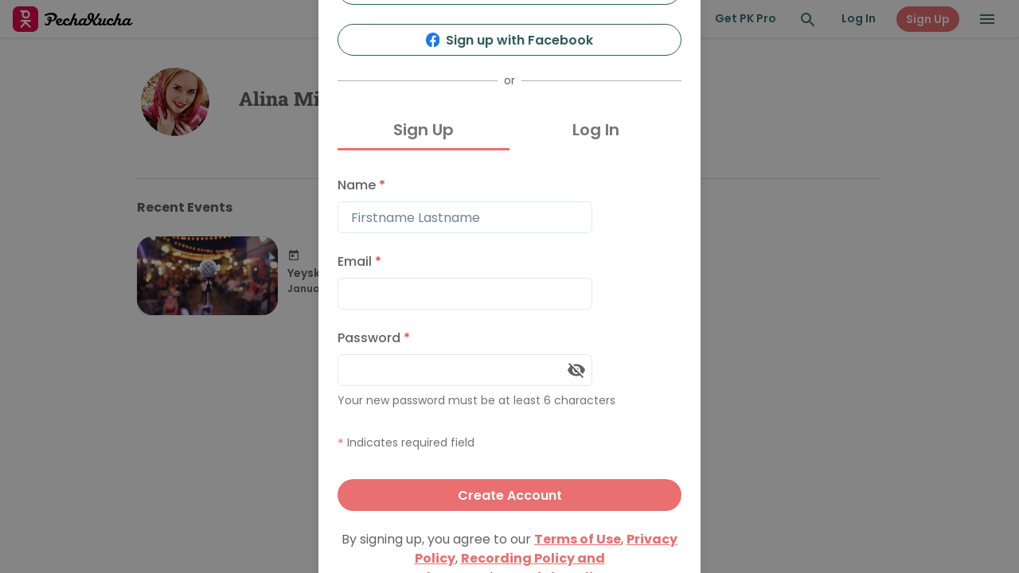

--- FILE ---
content_type: application/javascript
request_url: https://www.pechakucha.com/static/js/9665.8216807d.chunk.js
body_size: 5966
content:
"use strict";(self.webpackChunkpechakucha_dot_com_v3=self.webpackChunkpechakucha_dot_com_v3||[]).push([[9665],{81549:function(e,t,n){n.d(t,{Z:function(){return P}});var r=n(26720),a=n(7630),i=n(3498),o=n(43127),l=n(2092),c=n(7276),s=n(32390),u=n(33842),m=n(39193),f=function(e){var t=e.menuProps;return c.createElement(m.v2,{isLazy:!0,id:"menu"},c.createElement(m.j2,{as:o.hU,variant:"iconButton",icon:c.createElement(u.Hu,null),position:"absolute",top:"4px",right:"4px"}),c.createElement(m.qy,null,t.map((function(e,t){return"delete"!==e.type?c.createElement(m.sN,{key:t,onClick:function(){(0,e.callback)()}},e.title):c.createElement(c.Fragment,{key:t},c.createElement(m.R,null),c.createElement(m.sN,{fontSize:"sm",onClick:e.callback,icon:c.createElement(u.pJ,{boxSize:"20px",fill:"error.500"}),color:"error.500"},e.title))}))))},p=n(1330),d=n(91027),h=n(57406),y=n(73974),E=function(e){var t=e.card_info,n=e.onShareOpen,a=e.onRemove,o=e.isHomepage,l=e.isCmtyFeed,m=e.moveToTop,E=e.blockHandlers,_=e.presentationOwnerUUID,x=(0,c.useContext)(h.ZP),v=x.user_info.status_code,g=t.entity_name,b=t.friendly_url,k=t.presenter_info,w=t.users,S="PKUser",C="",D=(0,r.ff)("neutral.white","neutral.darkModeSecondaryBg");k&&(S=(0,y.oZ)(k),C=k.friendly_url),w&&w[0]&&(S=(0,y.oZ)(w[0]),C=w[0].friendly_url);var M=[];return o||M.push({title:"Save Presentation",callback:function(){return(0,d.c3)("presentations",t.entity_uuid,x.user_info.entity_uuid)},type:"save"}),M.push({title:"Share Presentation",callback:n,type:"share"}),o&&E&&(M.push({title:"Hide Presentation",callback:function(){return null===E||void 0===E?void 0:E.handleHide(t.entity_uuid,"presentations")}}),M.push({title:"Report Presentation",callback:function(){return E.handleReport(t.entity_uuid,"presentations")}}),_&&M.push({title:"Block User",callback:function(){return E.handleBlockUser(_)}})),l&&M.push({title:"Move to Top",callback:function(){return m(t.entity_uuid,"presentations")}}),a&&(console.log("PUSHING REMOVE OPTION"),M.push({title:"Remove",callback:function(){return a()},type:"delete"})),c.createElement(i.xu,{h:"101px",w:"100%",position:"relative",pl:"1rem",pt:"1rem",bgColor:D},c.createElement(i.kC,{alignItems:"center",alignSelf:"flex-start",w:"100%"},c.createElement(s.JO,{as:u.X1,h:"16px",w:"20px"}),c.createElement(i.xv,{textAlign:"left",float:"left",fontWeight:"bold",fontSize:"xs",ml:"8px"},"PRESENTATION")),1===v&&c.createElement(f,{menuProps:M}),c.createElement(i.xu,{w:"100%",pr:"16px"},c.createElement(p.h$,{to:"/presentations/".concat(b),"data-testid":"presentation-title",w:"100%"},c.createElement(i.xv,{my:"4px",fontWeight:"semibold",wordBreak:"break-word",textAlign:"left",noOfLines:1,whiteSpace:"unset"},(0,y.jW)(g))),c.createElement(i.Ug,{w:"100%"},c.createElement(p.h$,{color:"primary.primary",fontSize:"sm",to:"/users/".concat(C),fontWeight:"bold",textAlign:"left",noOfLines:1,pr:2,"data-testid":"creator name"},S),c.createElement(p.h$,{sx:{flexGrow:1},to:"/presentations/".concat(b)},c.createElement(c.Fragment,null,"\xa0")))))},_=n(29439),x=function(e){var t=e.card_info,n=e.onShareOpen,a=(0,r.ff)("neutral.white","neutral.darkModeTertiaryBg"),o=t.entity_name,l=t.end_time,s=t.start_time,m=t.current_viewer_count,d=t.friendly_url,E=(0,c.useContext)(h.ZP).user_info.status_code,x=(0,c.useState)(!1),v=(0,_.Z)(x,2),g=(v[0],v[1]);(0,c.useEffect)((function(){!function(){var e=Math.round((new Date).getTime()/1e3);s&&l&&e>s&&e<l&&g(!0)}()}),[]);var b=[{title:"Share Live Event",callback:n,type:"share"}];return c.createElement(i.W2,{h:"101px",w:"full",position:"relative",bgColor:a},c.createElement(i.Kq,{spacing:0},c.createElement(i.Kq,{direction:"row",align:"center",pt:3,justifyContent:"space-between"},c.createElement(u.Pf,null),1===E&&c.createElement(f,{menuProps:b})),c.createElement(i.Kq,{spacing:0,pt:1,alignItems:"flex-start"},c.createElement(p.h$,{to:"/events/".concat(d),fontSize:"16x",fontWeight:"semibold",noOfLines:1,textAlign:"left"},(0,y.jW)(o)),m&&c.createElement(i.xv,{fontWeight:"medium",fontSize:"14px",textAlign:"left"},m," ",m>1||0===m?"People":"Person"," ","in Event"))))},v=n(74165),g=n(15861),b=n(444),k=n(55967),w=n(33697),S=function(e){var t=e.card_info,n=e.onShareOpen,a=e.blockHandlers,o=(0,r.ff)("neutral.white","neutral.darkModeSecondaryBg"),l=(0,b.pm)(),f=(0,c.useContext)(h.ZP),E=f.user_info.status_code,x=t.entity_name,S=t.friendly_url,C=t.auto_count_members,D=(0,c.useState)(!1),M=(0,_.Z)(D,2),O=M[0],W=M[1],T=!1,Z=function(){var e=(0,g.Z)((0,v.Z)().mark((function e(){var n,r;return(0,v.Z)().wrap((function(e){for(;;)switch(e.prev=e.next){case 0:return n={method:"get",url:"/rest/users/".concat(f.user_info.entity_uuid,"/channels/").concat(t.entity_uuid),params:{attributes:["entity_reader_integer","entity_owner_integer","kicked_time"]}},e.next=3,(0,w.Nv)(n,{use_auth:!0});case 3:(r=e.sent).kicked_time&&(T=!0),(r.entity_owner_integer>0||r.entity_reader_integer>0)&&W(!0),console.log("RESPONSE: ",r),console.log("Kicked : Joined",T,O);case 8:case"end":return e.stop()}}),e)})));return function(){return e.apply(this,arguments)}}(),z=function(){var e=(0,g.Z)((0,v.Z)().mark((function e(){return(0,v.Z)().wrap((function(e){for(;;)switch(e.prev=e.next){case 0:if(T){e.next=7;break}return e.next=3,(0,d.op)(t.entity_uuid,f.user_info.entity_uuid,O);case 3:l({title:O?"Community Left":"Community Joined",description:O?"Successfully Left ".concat(x):"Successfully Joined ".concat(x),duration:5e3,isClosable:!0,status:O?"warning":"success",variant:O?"pkWarningToast":"pkSuccessToast"}),W(!O),e.next=8;break;case 7:l({title:"Not Allowed To Join",description:"You have been blocked by the Admin of the community and are no longer allowed to participate.",duration:5e3,isClosable:!0,status:"error",variant:"pkErrorToast"});case 8:case"end":return e.stop()}}),e)})));return function(){return e.apply(this,arguments)}}();return c.createElement(i.W2,{h:"101px",w:"full",position:"relative",bgColor:o},c.createElement(i.Kq,{spacing:0},c.createElement(i.Kq,{direction:"row",align:"center",pt:3,justifyContent:"space-between"},c.createElement(i.Kq,{direction:"row",alignItems:"center"},c.createElement(s.JO,{as:k._ng,h:"16px",w:"16px"}),c.createElement(i.xv,{fontSize:"12px",fontWeight:"bold"},"COMMUNITY")),1===E&&c.createElement(i.xu,null,c.createElement(m.v2,{isLazy:!0,onOpen:function(){Z()}},c.createElement(m.j2,{as:u.Ly,transition:"all 0.2s",cursor:"pointer"}),c.createElement(m.qy,null,c.createElement(m.sN,{onClick:function(){return z()}},O?"Leave Community":"Join Community"),c.createElement(m.sN,{onClick:n},"Share Community"),a&&c.createElement(c.Fragment,null,c.createElement(m.sN,{onClick:function(){return a.handleHide(t.entity_uuid,t.entity_type)}},"Hide Community"),c.createElement(m.sN,{onClick:function(){return a.handleReport(t.entity_uuid,t.entity_type)}},"Report Community")))))),c.createElement(i.Kq,{spacing:0,pt:1,alignItems:"flex-start"},c.createElement(p.h$,{to:"/communities/".concat(S),fontWeight:"semibold",fontSize:"16px",noOfLines:1,textAlign:"left",wordBreak:"break-word",w:"100%","data-testid":"channel-title"},(0,y.jW)(x),c.createElement(i.Kq,null,c.createElement(i.xv,{textAlign:"left",fontWeight:"medium",fontSize:"14px"},C&&0!==C?"".concat(C," ").concat(1===C?"member":"members"):c.createElement(c.Fragment,null,"\xa0")))))))},C=function(e){var t=e.card_info,n=e.onShareOpen,a=e.onRemove,o=e.isCmtyFeed,l=e.moveToTop,u=e.blockHandlers,m=(0,r.ff)("neutral.white","neutral.darkModeSecondaryBg"),E=(0,c.useContext)(h.ZP),x=E.user_info.status_code,v=t.entity_name,g=t.friendly_url,b=t.end_time,w=t.start_time,S=t.agora_cloud_recording_complete,C=t.live_event_video_playlist_m3u8_url,D=(0,c.useState)(!1),M=(0,_.Z)(D,2),O=M[0],W=M[1],T={title:"Attend Event",callback:function(){return(0,d.LH)(t.entity_uuid,E.user_info.entity_uuid)},type:"attending"},Z=[{title:"Share Event",callback:n,type:"attending"}];O&&Z.push(T),o&&Z.push({title:"Move to Top",callback:function(){return l(t.entity_uuid,"events")}}),u&&(Z.push({title:"Hide Event",callback:function(){return null===u||void 0===u?void 0:u.handleHide(t.entity_uuid,"events")}}),Z.push({title:"Report Event",callback:function(){return u.handleReport(t.entity_uuid,"events")}})),a&&Z.push({title:"Remove",callback:function(){return a()},type:"delete"});return(0,c.useEffect)((function(){if(!b&&w){var e=(0,y.xM)();(b=w+7200)>e&&W(!0)}}),[]),c.createElement(i.xu,{pl:"1rem",pt:"1rem",h:"101px",w:"full",position:"relative",bgColor:m},c.createElement(i.kC,{alignItems:"center"},c.createElement(s.JO,{as:k.mbS,h:"16px",w:"16px"}),c.createElement(i.xv,{fontWeight:"bold",fontSize:"xs",ml:"8px"},"EVENT")),1===x&&c.createElement(i.xu,{position:"absolute",top:"0",right:"0"},c.createElement(f,{menuProps:Z})),c.createElement(i.kC,{direction:"column"},c.createElement(p.h$,{to:"/events/".concat(g)},c.createElement(i.xv,{my:"4px",fontWeight:"semibold",wordBreak:"break-word",textAlign:"left",noOfLines:1,"data-testid":"event-title"},(0,y.jW)(v)),w&&c.createElement(i.xv,{textAlign:"left",fontWeight:"medium",fontSize:"sm"},function(){if(w){var e=(0,y.gl)(w.toString()),t=(0,y.ce)(e),n="".concat(t.month," ").concat(t.date,", ").concat(t.year," "),r=S&&void 0!==C?"Recorded ".concat(t.month," ").concat(t.date,", ").concat(t.year," ").concat(t.hour," "):"".concat(t.month," ").concat(t.date,", ").concat(t.year);return O?n:r}return null}()))))},D=n(6757),M=n(99513),O=n.p+"static/media/communityThumbDefault.32491a60d2d9b4b31b34.jpg",W=function(e){var t=e.card_info,n=t.entity_name,r=t.friendly_url,a=t.occupation;return c.createElement(i.W2,{h:"98px",w:"full",position:"relative"},c.createElement(i.Kq,{spacing:0},c.createElement(i.Kq,{direction:"row",align:"center",pt:3,justifyContent:"space-between"},c.createElement(s.JO,{as:u.P7,h:"16px",w:"20px"})),c.createElement(p.h$,{to:"/users/".concat(r),fontSize:"16x",noOfLines:1},c.createElement(i.Kq,{spacing:0,pt:1},c.createElement(i.xv,{fontSize:"16px",fontWeight:"semibold"},(0,y.jW)(n)),c.createElement(i.xv,{fontSize:"14px",fontWeight:"medium"},a?(0,y.jW)(a):c.createElement(c.Fragment,null,"\xa0"))))))},T=n(32065),Z=function(e){var t=e.card_info,n=e.onShareOpen,a=e.blockHandlers,o=(0,r.ff)("neutral.white","neutral.darkModeSecondaryBg"),l=(0,c.useContext)(h.ZP).user_info.status_code,u=t.entity_name,m=t.friendly_url,d=t.start_time,E=[{title:"Share Event",callback:n,type:"attending"}];a&&(E.push({title:"Hide Event",callback:function(){return null===a||void 0===a?void 0:a.handleHide(t.entity_uuid,t.entity_type)},type:"hide"}),E.push({title:"Report Event",callback:function(){return a.handleReport(t.entity_uuid,t.entity_type)},type:"report"}));var _=function(e){var t=Math.abs(e-(0,y.xM)());if(e<(0,y.xM)())return null;var n=Math.floor(t/86400);t-=86400*n;var r=Math.floor(t/3600)%24;t-=3600*r;var a=Math.floor(t/60)%60;return t-=60*a,"Starts in: \n    ".concat(n," ").concat(1!==n?"days":"day",", \n    ").concat(r," ").concat(1!==r?"hours":"hour",", \n    ").concat(a," ").concat(1!==a?"minutes":"minute")};return c.createElement(i.xu,{pl:"1rem",pt:"1rem",pb:4,w:"full",position:"relative",bgColor:o},c.createElement(i.kC,{alignItems:"center"},c.createElement(s.JO,{as:k.mbS,h:"16px",w:"16px"}),c.createElement(i.xv,{fontWeight:"bold",fontSize:"xs",ml:"8px"},"EVENT")),1===l&&c.createElement(i.xu,{position:"absolute",top:"0",right:"0"},c.createElement(f,{menuProps:E})),c.createElement(i.kC,{direction:"column"},c.createElement(p.h$,{to:"/events/".concat(m)},c.createElement(i.xv,{my:"4px",fontWeight:"semibold",wordBreak:"break-word",textAlign:"left",noOfLines:1},(0,y.jW)(u)),d&&c.createElement(c.Fragment,null,c.createElement(i.xv,{textAlign:"left",fontWeight:"medium",fontSize:"sm",pb:1},d?(0,y.oc)(d):""),_(d)&&c.createElement(i.xv,{w:"fit-content",background:"secondary.700",rounded:"4px",px:2,py:1,color:"white",fontWeight:"medium",fontSize:"sm"},_(d))))))},z=n(40748),P=function(e){var t,n,s,m=e.card_info,d=e.selectedType,h=e.lazyLoad,_=e.onRemove,v=(e.isHomepage,e.isCmtyFeed),g=e.moveToTop,b=e.blockHandlers,k=(0,r.ff)("#FAF7F3","neutral.darkModeSecondaryBg"),w="/".concat(m.entity_type,"/").concat(m.friendly_url);"channels"===m.entity_type&&(w="/communities/".concat(m.friendly_url)),"pkn_events"===m.entity_type&&(w="/events/".concat(m.friendly_url)),"users"===m.entity_type&&m.avatar_image_url&&(s=m.avatar_image_url);"surveys"===m.entity_type&&(w="/communities/".concat(m.friendly_url)),m.thumb_image_url?n=(0,y.nn)(m.thumb_image_url,"640x360"):m.image_url?(m.image_url.split(":").includes("blob")&&(m.image_url=M.Z),n=(0,y.nn)(m.image_url,"640x360")):n=m.spotlighted_image_url?(0,y.nn)(m.spotlighted_image_url,"640x360"):m.poster_image_url?(0,y.nn)(m.poster_image_url,"640x360"):m.logo_image_url?(0,y.nn)(m.logo_image_url,"640x360"):"channels"===m.entity_type?O:M.Z,d&&(m.entity_type=d);var P=(0,a.qY)(),R=P.isOpen,H=P.onOpen,A=P.onClose;return c.createElement(i.Kq,{w:"100%",overflow:"hidden",borderRadius:"20px",shadow:"0 1px 2px 0 rgba(0,0,0,0.06), 0 1px 3px rgba(0,0,0,.1)",mb:1,"data-testid":"".concat(m.entity_type," card")},c.createElement(i.xu,{w:"full"},"users"===m.entity_type&&c.createElement(i.Kq,{align:"center",justify:"center",color:"#FCFAF8",h:"226px"},c.createElement(p.h$,{to:"/".concat(m.entity_type,"/").concat(m.friendly_url)},c.createElement(i.oM,{ratio:1,w:"200px"},c.createElement(z.Z,{entityType:m.entity_type,h:"200px",w:"200px",src:s,name:"users"===m.entity_type?(0,y.oZ)(m):void 0})))),"surveys"===m.entity_type&&c.createElement(i.kC,{w:"456px",h:"332px",bgColor:k,flexDirection:"column",gap:"24px",pl:"16px",pr:"32px",py:"24px"},c.createElement(i.kC,{flexDirection:"column",p:"0px",gap:"16px",height:"100%"},c.createElement(i.kC,{flexDirection:"row",p:"0px",gap:"6px"},c.createElement(u.fE,{width:"16px",height:"24px"}),c.createElement(i.xv,null,m.entity_name),c.createElement(f,{menuProps:[]})),c.createElement(i.xv,{textAlign:"start"},m.question),c.createElement(i.LZ,null),c.createElement(i.xv,{textAlign:"start"},m.end_time?c.createElement(c.Fragment,null,"Ended - ",(0,D.Po)(m.end_time)):c.createElement(c.Fragment,null,null===(t=m.answers)||void 0===t?void 0:t.length," options - ",m.allow_vote_change?"Votes can be changed":"Votes are final")),c.createElement(p.h$,{to:w},c.createElement(o.zx,{w:"100%",variant:m.end_time?"outlineWhite":"solid"},m.end_time?"View Results":"Vote")))),"users"!==m.entity_type&&"surveys"!==m.entity_type&&c.createElement(i.xu,null,c.createElement(p.h$,{to:w},c.createElement(i.oM,{ratio:16/9},c.createElement(l.Ee,{src:n,loading:h?"lazy":"eager",fallbackSrc:M.Z,fit:"cover",w:"full",roundedTop:"2xl",h:"226px",alt:"".concat(m.entity_name," ").concat(m.entity_type?m.entity_type.slice(0,m.entity_type.length-1):""," main image")})))),"presentations"===m.entity_type&&c.createElement(E,{card_info:m,onShareOpen:H,onRemove:_,isCmtyFeed:v,moveToTop:g,blockHandlers:b,presentationOwnerUUID:(0,y.a4)(m),isHomepage:!0}),m.live_events_uuid&&"events"===m.entity_type&&c.createElement(x,{card_info:m,onShareOpen:H}),("community"===m.entity_type||"channels"===m.entity_type)&&c.createElement(S,{card_info:m,onShareOpen:H,blockHandlers:b}),!m.live_events_uuid&&"events"===m.entity_type&&c.createElement(C,{onRemove:_,card_info:m,onShareOpen:H,isCmtyFeed:v,moveToTop:g,blockHandlers:b}),"users"===m.entity_type&&c.createElement(W,{card_info:m}),"pkn_events"===m.entity_type&&c.createElement(Z,{card_info:m,onShareOpen:H,blockHandlers:b})),R&&c.createElement(T.Z,{isOpen:R,onClose:A,urlToShare:w}))}},55988:function(e,t,n){var r=n(7630),a=n(444),i=n(3498),o=n(43127),l=n(7276),c=n(33842);t.Z=function(e){var t=e.url,n=(0,r.VP)(t),s=n.onCopy,u=n.hasCopied,m=(0,a.pm)();return(0,l.useEffect)((function(){u&&m({title:"Link Copied",description:t,status:"success",variant:"pkSuccessToast",duration:5e3,isClosable:!0,containerStyle:{maxWidth:"100vw"}})}),[u,m,t]),l.createElement(i.gC,{spacing:"8px","data-testid":"clipboard-share-button"},l.createElement(o.hU,{size:"lg",border:"1px solid",borderColor:"secondary.800",borderRadius:"full",variant:"iconButton","aria-label":"Copy",icon:l.createElement(c.TI,null),onClick:s}),l.createElement(i.xv,{fontSize:"sm",fontWeight:"600"},"Copy Link"))}},94561:function(e,t,n){n.d(t,{d:function(){return u}});var r=n(87362),a=n(72364),i=n(86698),o=n(7276),l=n(3498),c=n(43127),s=n(33842),u=o.memo((function(e){var t=e.url,n=e.platform,u=function(e){var l,c=e.children;switch(n){case"twitter":l=o.createElement(r.Z,{url:t},c);break;case"facebook":l=o.createElement(a.Z,{url:t},c);break;case"linkedin":l=o.createElement(i.Z,{url:t},c)}return l},m=function(){switch(n){case"twitter":return o.createElement(s.Zm,null);case"facebook":return o.createElement(s.Vq,null);case"linkedin":return o.createElement(s.nI,null)}};return o.createElement(l.gC,{spacing:"8px","data-testid":"".concat(n,"-share-button")},o.createElement(u,null,o.createElement(c.hU,{as:l.xu,size:"lg",border:"1px solid",borderColor:"secondary.800",borderRadius:"full",variant:"iconButton","aria-label":"Share on ".concat(n),icon:o.createElement(m,null)})),o.createElement(u,null,o.createElement(l.xv,{fontSize:"sm",fontWeight:"600",textTransform:"capitalize"},n)))}))},32065:function(e,t,n){var r=n(7276),a=n(8992),i=n(3498),o=n(14863),l=n(94561),c=n(55988);t.Z=function(e){var t=e.isOpen,n=e.onClose,s=e.urlToShare,u=e.isAbsolutePath,m=e.clipboard,f=void 0===m||m,p=e.twitter,d=void 0===p||p,h=e.facebook,y=void 0===h||h,E=e.linkedin,_=void 0===E||E,x=(0,o.TH)(),v="".concat("https://www.pechakucha.com").concat(s||x.pathname);return u&&s&&(v=s),r.createElement(a.u_,{isOpen:t,onClose:n,scrollBehavior:"inside",size:"xl",isCentered:!0},r.createElement(a.ZA,null),r.createElement(a.hz,{borderRadius:"20px",py:"8px","data-testid":"share-modal"},r.createElement(i.Ug,{justifyContent:"space-between",alignItems:"center",pr:"24px"},r.createElement(a.xB,{fontSize:"lg",flex:1},"Share"),r.createElement(a.ol,{color:"secondary.700",position:"static"})),r.createElement(a.fe,null,r.createElement(i.gC,null,r.createElement(i.Ug,{justifyContent:"space-between",spacing:"24px"},d&&r.createElement(l.d,{url:v,platform:"twitter"}),y&&r.createElement(l.d,{url:v,platform:"facebook"}),_&&r.createElement(l.d,{url:v,platform:"linkedin"})),f&&r.createElement(i.Ug,{spacing:"10px"},r.createElement(c.Z,{url:v}),r.createElement(i.xu,{h:"90px",maxW:"439px",minW:"300px",borderWidth:"1px",borderRadius:"6px",borderStyle:"solid",borderColor:"neutral.100",px:"16px",py:"8px"},r.createElement(i.xv,{noOfLines:3,fontSize:"16px"},v)))))))}},6757:function(e,t,n){n.d(t,{Po:function(){return r},Vu:function(){return i},qt:function(){return a}});var r=function(e){var t=arguments.length>1&&void 0!==arguments[1]&&arguments[1],n={year:"numeric",month:"short",day:"numeric"};t&&(n={year:"numeric",month:"short",day:"numeric",hour:"numeric",minute:"2-digit",second:"2-digit"});var r=new Date(1e3*e);return r=r.toLocaleDateString(void 0,n),r};function a(e){try{var t=Math.floor(Date.now()/1e3),n=!0;e<t&&(n=!1);var r=Math.abs(e-t),a=Math.floor(r/60),i=Math.floor(a/60),o=Math.floor(i/24),l=Math.floor(o/30.437),c=Math.floor(l/12);return l-=12*c,r=r-24*(o-=Math.round(30.437*l))*60*60-60*(i-=24*o)*60-60*(a=a-24*o*60-60*i),n||(c=-Math.abs(c),l=-Math.abs(l),o=-Math.abs(o),i=-Math.abs(i),a=-Math.abs(a),r=-Math.abs(r)),{yearsDiff:c,monthsDiff:l,daysDiff:o,hoursDiff:i,minsDiff:a,secDiff:r}}catch(s){return null}}var i=function(e){var t=arguments.length>1&&void 0!==arguments[1]&&arguments[1],n=a(e);if(!n)return"some time";var r=Math.floor(Date.now()/1e3),i=!0;e<r&&(i=!1);var o=[],l="";return i?(n.yearsDiff&&(1===n.yearsDiff?o.push(n.yearsDiff+" year"):n.daysDiff>=1&&o.push(n.yearsDiff+" years")),n.monthsDiff&&(1===n.monthsDiff?o.push(n.monthsDiff+" month"):n.daysDiff>=1&&o.push(n.monthsDiff+" months")),n.daysDiff&&(1===n.daysDiff?o.push(n.daysDiff+" day"):n.daysDiff>=1&&o.push(n.daysDiff+" days")),n.hoursDiff&&(1===n.hoursDiff?o.push(n.hoursDiff+" hour"):n.hoursDiff>=1&&o.push(n.hoursDiff+" hours")),1===n.minsDiff?o.push(n.minsDiff+" minute"):n.minsDiff>=1&&o.push(n.minsDiff+" minutes"),l=0===o.length?"now":t?o[0]:o.join(", ")):(n.monthsDiff<-1?o.push(Math.abs(n.monthsDiff)+" months"):-1===n.monthsDiff&&o.push(Math.abs(n.monthsDiff)+" month"),n.daysDiff<-1?o.push(Math.abs(n.daysDiff)+" days"):-1===n.daysDiff&&o.push(Math.abs(n.daysDiff)+" day"),n.hoursDiff<-1?o.push(Math.abs(n.hoursDiff)+" hours"):-1===n.hoursDiff&&o.push(Math.abs(n.hoursDiff)+" hour"),n.minsDiff<-1?o.push(Math.abs(n.minsDiff)+" minutes"):-1===n.minsDiff&&o.push(Math.abs(n.minsDiff)+" minute"),l=0===o.length?" just now":t?o.join(", ")+" ago":o[0]+" ago"),l}}}]);

--- FILE ---
content_type: application/javascript
request_url: https://www.pechakucha.com/static/js/6826.aa6e166e.chunk.js
body_size: 10713
content:
"use strict";(self.webpackChunkpechakucha_dot_com_v3=self.webpackChunkpechakucha_dot_com_v3||[]).push([[6826],{11205:function(e,t,n){n(7276);t.Z=n.p+"static/media/placeholder_avatar_1x1.a4c0f5c06d29a3c46a3fff6df9d59ef6.svg"},96826:function(e,t,n){n.d(t,{Z:function(){return J}});var r=n(4942),i=n(93433),a=n(74165),o=n(15861),u=n(29439),s=n(7276),c=n(444),l=n(8992),d=n(3498),m=n(51531),f=n(74190),v=n(3497),p=n(52486),h=n(36068),_=n(73974),g=n(33697),y=n(33842),b=n(14863),E=n(55988),x=n(94561),Z=function(e){var t=e.urlToShare,n=(0,b.TH)(),r="".concat("https://www.pechakucha.com").concat(t||n.pathname);return s.createElement(d.M5,{pb:"10px",mt:"24px"},s.createElement(d.Ug,{justifyContent:"space-between",spacing:"24px"},s.createElement(E.Z,{url:r}),s.createElement(x.d,{url:r,platform:"twitter"}),s.createElement(x.d,{url:r,platform:"facebook"}),s.createElement(x.d,{url:r,platform:"linkedin"})))},w=function(e,t){return e.urlToShare===t.urlToShare},z=s.memo(Z,w),k=n(26720),S=n(88089),T=n(96209),C=n(7630),U=n(43127),I=n(40748),R=function(e){var t,n=e.user,r=e.sendOrRetractInvite,i=e.removeUser,l=e.invited,m=e.avatar,f=e.from,v=e.userStatus,p=e.removeBtnDisabled,h=e.invitingAs,b=e.entityType,E=e.entityUUID,x=e.userIsBlocked,Z=e.subscriptionRequired,w=e.nftRequired,z=e.isPrivate,k=e.removeBtnHidden,S=e.userUUID,R=(0,c.pm)(),P=(0,C.kt)(!z&&!(null===(t=n.xref_data)||void 0===t||!t.kicked_time)),A=(0,u.Z)(P,2),N=A[0],O=A[1],j=(0,s.useState)(!1),D=(0,u.Z)(j,2),M=D[0],q=D[1],G="channels"===b&&"member"===h&&!z&&!Z&&!w,B={avatar:m?(0,_.nn)(m,"156x156"):void 0,name:n.entity_name?n.entity_name:(0,_.oZ)(n)},W=function(){var e=(0,o.Z)((0,a.Z)().mark((function e(){var t,r;return(0,a.Z)().wrap((function(e){for(;;)switch(e.prev=e.next){case 0:if(i){e.next=2;break}return e.abrupt("return");case 2:if(!G){e.next=14;break}return e.next=5,Y();case 5:if(!e.sent){e.next=11;break}return R({title:"Unable to ban user",description:"".concat((0,_.oZ)(n)," is either an organizer or has a pending organizer invite. Please revoke their organizer status before banning."),status:"error",variant:"pkErrorToast",duration:9e3,isClosable:!0}),e.abrupt("return");case 11:N?(O.toggle(),q(!0)):O.toggle();case 12:e.next=15;break;case 14:i(n);case 15:return"events"===b&&("attendee"===h&&(t={invited_attendee_info:{}}),"organizer"===h&&(t={invited_organizer_info:{},entity_owner_integer:-1}),"presenter"===h&&(t={invited_presenter_info:{},presenter_integer:-1,presenter_order_integer:-1})),"channels"===b&&((Z||w)&&"member"===h&&(t={blocked_posting_time:x?-1:(0,_.xM)()}),Z||z||w||"member"!==h||(t={kicked_time:N?-1:(0,_.xM)()},N||(t.entity_reader_integer=-1,t.invited_member_info={})),"member"===h&&z&&(t={invited_member_info:{}}),"organizer"===h&&(t={entity_owner_integer:-1,invited_organizer_info:{}})),"presentations"===b&&(t={invited_organizer_info:{},entity_owner_integer:-1}),r={method:"PATCH",url:"rest/".concat(b,"/").concat(E,"/users/").concat(n.entity_uuid),data:t},e.prev=19,e.next=22,(0,g.Nv)(r);case 22:e.next=27;break;case 24:e.prev=24,e.t0=e.catch(19),console.log("FAILED REMOVING USER:",e.t0);case 27:case"end":return e.stop()}}),e,null,[[19,24]])})));return function(){return e.apply(this,arguments)}}(),Y=function(){var e=(0,o.Z)((0,a.Z)().mark((function e(){var t,r;return(0,a.Z)().wrap((function(e){for(;;)switch(e.prev=e.next){case 0:return t={method:"get",url:"/rest/users/".concat(n.entity_uuid,"/channels/").concat(E),params:{attributes:["invited_organizer_info","entity_owner_integer"]}},e.next=3,(0,g.Nv)(t,{use_cache:!1}).then((function(e){var t=Object.keys(e);return!!(t.includes("invited_organizer_info")||t.includes("entity_owner_integer"))}));case 3:return r=e.sent,e.abrupt("return",r);case 5:case"end":return e.stop()}}),e)})));return function(){return e.apply(this,arguments)}}(),H=function(){return"suggested"===f&&"organizer"===h&&"creator"===v},L="creator"===v,$=L&&p?"Creator, Presenter":L&&!p?"Creator":!L&&p?"Presenter":"";return M?null:s.createElement(d.Ug,{py:"8px",justifyContent:"space-between","data-testid":"row - ".concat(B.name),pr:"owner"===h&&"accepted"===f?"16px":0},s.createElement(d.Ug,null,s.createElement(I.Z,{src:B.avatar,boxSize:"40px",borderRadius:"full",entityType:"users",name:B.name}),"invited"!==f||"channels"===b?s.createElement(d.Kq,{spacing:0},s.createElement(d.xv,{textAlign:"left",fontSize:"sm",fontWeight:"600"},B.name),N&&s.createElement(d.xv,{color:"error.500",fontSize:"xs",fontWeight:"semibold",textAlign:"start"},"Banned")):s.createElement(d.gC,{alignItems:"flex-start",spacing:"4px",textAlign:"left"},s.createElement(d.xv,{fontSize:"sm",fontWeight:"600"},B.name),s.createElement(d.xv,{fontSize:"xs",fontWeight:"600"},"Has not responded"))),l?"accepted"!==f?s.createElement(d.Ug,null,v&&s.createElement(d.xv,{fontSize:"sm",justifySelf:"flex-end",fontStyle:"italic",pr:2,color:"#575757",textTransform:"capitalize"},v),"attendee"===v?s.createElement(U.zx,{size:"sm",disabled:!0},"Invite"):s.createElement(U.zx,{disabled:p||H(),size:"sm",variant:"outline",onClick:function(){return"invited"===f||"invited"===v?r?r(n,"retract"):void 0:i&&W()}},"Remove")):i?s.createElement(d.Ug,null,v&&"owner"!==h&&s.createElement(d.xv,{fontSize:"sm",justifySelf:"flex-end",fontStyle:"italic",pr:2,color:"#575757",textTransform:"capitalize"},v),"creator"!==v&&s.createElement(U.zx,{disabled:p||H()||n.entity_uuid===S,size:"sm",variant:Z||w?x?"outline":"solid":"outline",onClick:W,leftIcon:G&&!N?s.createElement(y.wE,{boxSize:"16px",fill:"secondary.800"}):void 0},G?N?"Unban":"Ban":"member"===h&&(Z||w)?x?"Reenable Activity":"Disable Activity":"Remove"),"owner"===h&&s.createElement(d.xv,{fontSize:"sm",justifySelf:"flex-end",fontStyle:"italic",pr:2,color:"#575757",textTransform:"capitalize"},$),"owner"===h&&s.createElement(T.Y8,{pl:"1rem",value:n.entity_uuid})):null:s.createElement(U.zx,{display:k?"none":"block",size:"sm",onClick:function(){return r(n,"send")}},("channels"!==b||"organizer"!==h&&(Z||w))&&"member"===h?"Share Community":"Invite"))},P=n(90418),A=n(51252),N=function(e){var t=e.suggestedPeople,n=e.invitedPeople,r=(e.invitedUUIDS,e.sendOrRetractInvite),c=e.searchResults,l=e.inviteAcceptedPeople,m=e.inviteAcceptedUUIDs,f=e.entityType,v=e.entityUUID,p=e.invitingAs,_=e.removeUser,y=e.onChange,b=e.tabIndex,E=e.isLoading,x=e.manageOnly,Z=e.isPrivate,w=e.subscriptionRequired,z=e.nftRequired,C=e.blockedUUIDs,U=e.userUUID,I=(0,s.useState)(""),N=(0,u.Z)(I,2),j=N[0],D=N[1],M=(0,s.useState)(!1),q=(0,u.Z)(M,2),G=q[0],B=q[1],W=(0,k.ff)("white","gray.700"),Y=(0,k.ff)("neutral.300","neutral.200"),H=(0,k.ff)("neutral.500","white"),L=(0,A.Z)({entityUUID:v,entityType:f}),$=(0,u.Z)(L,2),K=$[0],F=$[1],V=new Map;l.forEach((function(e){if(console.log("\n\nINVITE ACCEPTED PERSON:",e,"\n\n"),null!==e&&void 0!==e&&e.xref_data){var t=e.xref_data;1===(null===t||void 0===t?void 0:t.entity_owner_integer)&&["organizer","owner"].includes(p)?V.set(e.entity_uuid,"creator"):2===(null===t||void 0===t?void 0:t.entity_owner_integer)&&"organizer"===p?V.set(e.entity_uuid,"organizer"):1===(null===t||void 0===t?void 0:t.entity_reader_integer)&&"member"===p?V.set(e.entity_uuid,"member"):1===(null===t||void 0===t?void 0:t.presenter_integer)?V.set(e.entity_uuid,"presenter"):null!==t&&void 0!==t&&t.attendee_time&&V.set(e.entity_uuid,"attendee")}}));var J=function(){var e=(0,o.Z)((0,a.Z)().mark((function e(){var t,n;return(0,a.Z)().wrap((function(e){for(;;)switch(e.prev=e.next){case 0:return B(!0),t={method:"GET",url:"rest/presentations/".concat(v,"/users"),params:{filter_obj:{presenter_integer:{gte:1}}}},e.prev=2,e.next=5,(0,g.Nv)(t,{use_auth:!0,use_cache:!1});case 5:n=e.sent,console.log("\nPRESENTER RESPONSE:",n),n&&n[0]&&n[0].entity_uuid&&D(n[0].entity_uuid),e.next=13;break;case 10:e.prev=10,e.t0=e.catch(2),console.log("Failed fetching presentation presenter");case 13:B(!1);case 14:case"end":return e.stop()}}),e,null,[[2,10]])})));return function(){return e.apply(this,arguments)}}(),Q=function(){var e=(0,o.Z)((0,a.Z)().mark((function e(t){var n,r,i,o,s,c;return(0,a.Z)().wrap((function(e){for(;;)switch(e.prev=e.next){case 0:return console.log("NEW PRESENTER:",t),D(t),n=[],r={method:"PATCH",url:"rest/presentations/".concat(v,"/users/").concat(t),data:{presenter_integer:1}},n.push((0,g.Nv)(r)),j&&(r={method:"PATCH",url:"rest/".concat(f,"/").concat(v,"/users/").concat(j),data:{presenter_integer:-1}},n.push((0,g.Nv)(r))),e.next=8,Promise.all(n);case 8:i=e.sent,o=(0,u.Z)(i,2),s=o[0],c=o[1],console.log("\n\nRESPONSES:",{addResp:s,removeResp:c},"\n\n");case 13:case"end":return e.stop()}}),e)})));return function(t){return e.apply(this,arguments)}}();(0,s.useEffect)((function(){"presentations"===f&&J()}),[f]);var X={fontWeight:500,borderBottom:"3px solid",borderBottomColor:"transparent",fontSize:"sm",color:Y,_selected:{borderBottomColor:"primary.primary",color:H},_focus:{outline:"none"}};n.forEach((function(e){return V.set(e.entity_uuid,"invited")}));var ee=w?"Subscribers":"Members",te=w?"Shared with":"Invited",ne=l.map((function(e){return e.entity_uuid}));return s.createElement(S.mQ,{variant:"unstyled",w:"100%",align:"center",index:b,onChange:y},s.createElement(d.xu,null,s.createElement(S.td,{w:"100%",pos:"absolute",left:"0",right:"0",background:W,zIndex:"1"},(!z||"organizer"===p)&&!x&&s.createElement(S.OK,X,"Suggested"),!x&&!["member","organizer","presenter","owner"].includes(p)&&s.createElement(S.OK,Object.assign({"data-testid":"tab-communities"},X),"Communities"),(!z||"organizer"===p)&&s.createElement(S.OK,Object.assign({},X,{"data-testid":"tab-invited"}),"attendee"===p?"Invited":"member"===p?te:"Pending"),(!z||"organizer"===p)&&s.createElement(S.OK,Object.assign({},X,{"data-testid":"tab-accepted"}),"attendee"===p&&"Attending","presenter"===p&&"Presenters","organizer"===p&&"Organizers","owner"===p&&"Owners","member"===p&&ee)),s.createElement(S.nP,{w:"432px",pt:16},(!z||"organizer"===p)&&!x&&s.createElement(S.x4,{p:0,"data-testid":c&&c.length?"search-panel":"suggested-panel"},c&&c.length?c.map((function(e,t){return s.createElement(R,{user:e,entityType:f,entityUUID:v,invitingAs:p,sendOrRetractInvite:r,removeUser:V.has(e.entity_uuid)?_:void 0,key:e.entity_uuid,avatar:e.avatar_image_url,from:"search",invited:V.has(e.entity_uuid),userStatus:V.get(e.entity_uuid),removeBtnDisabled:"creator"===V.get(e.entity_uuid)&&"organizer"===p,removeBtnHidden:!w&&"member"===p&&m.has(e.entity_uuid),subscriptionRequired:w,nftRequired:z,isPrivate:Z,userUUID:U})})):t&&t.length?t.map((function(e,t){return ne.includes(e.entity_uuid)?null:s.createElement(R,{avatar:e.avatar_image_url,user:e,invitingAs:p,entityType:f,entityUUID:v,sendOrRetractInvite:r,key:e.entity_uuid,invited:!!V.get(e.entity_uuid),userStatus:V.get(e.entity_uuid),from:"suggested",subscriptionRequired:w,nftRequired:z,isPrivate:Z,userUUID:U})})):s.createElement(O,{panel:"suggested",isLoading:E,invitingAs:p,subscriptionRequired:w})),!x&&!["member","organizer","presenter","owner"].includes(p)&&s.createElement(S.x4,{"data-testid":"communities-panel",p:0},s.createElement(P.Z,{usersCommunities:K.usersCommunities,addOrRemoveCommunity:function(e,t,n){if(F.addOrRemoveCommunity(e,t),!n){var a={method:"get",url:"/rest/channels/".concat(e,"/users"),params:{filter_obj:{entity_owner_integer:{gte:1}},attributes:["entity_uuid","firstname","lastname","avatar_image_url"]}},o={method:"get",url:"/rest/channels/".concat(e,"/audience"),params:{filter_obj:{joined_time:{gte:1}},attributes:["entity_uuid","firstname","lastname","avatar_image_url"]}},s=[];s.push((0,g.Nv)(a,{use_auth:!0,use_cache:!1})),s.push((0,g.Nv)(o,{use_auth:!0,use_cache:!1})),Promise.all(s).then((function(e){var t=(0,u.Z)(e,2),a=t[0],o=t[1],s=new Set;[].concat((0,i.Z)(a),(0,i.Z)(o)).forEach((function(e){s.has(e.entity_uuid)||(s.add(e.entity_uuid),r(e,n?"retract":"send",!0,!0))}))}))}},addedCommunities:K.addedCommunities,descriptionText:"You must be a member, subscriber, \n                  or organizer of a community to invite it\u2019s members to this Event."})),(!z||"organizer"===p)&&s.createElement(S.x4,{p:0,"data-testid":"panel-invited"},n&&n.length?n.map((function(e,t){return s.createElement(R,{avatar:e.avatar_image_url,user:e,invitingAs:p,entityType:f,subscriptionRequired:w,nftRequired:z,isPrivate:"owner"!==p&&Z,entityUUID:v,sendOrRetractInvite:r,key:e.entity_uuid,invited:!0,from:"invited",userUUID:U})})):s.createElement(O,{panel:"invited",isLoading:E,invitingAs:p,manageOnly:x,subscriptionRequired:w})),"owner"!==p?s.createElement(S.x4,{p:0,"data-testid":"panel-accepted"},l&&l.length?l.map((function(e){return s.createElement(R,{avatar:e.avatar_image_url,user:e,invitingAs:p,entityType:f,subscriptionRequired:w,nftRequired:z,isPrivate:Z,entityUUID:v,sendOrRetractInvite:r,key:e.entity_uuid,invited:!0,from:"accepted",removeUser:_,userIsBlocked:(null===C||void 0===C?void 0:C.includes(e.entity_uuid))||!1,userStatus:["organizer","owner"].includes(p)&&"creator"===V.get(e.entity_uuid)?"creator":null,removeBtnDisabled:!("creator"!==V.get(e.entity_uuid)||!["organizer","owner"].includes(p)),userUUID:U})})):s.createElement(O,{panel:"accepted",isLoading:E,invitingAs:p,subscriptionRequired:w})):s.createElement(S.x4,{p:0,"data-testid":"panel-accepted"},s.createElement(d.xv,{textAlign:"right",fontSize:"sm",fontWeight:"600",mb:"-8px",mr:"-4px"},"Presenter"),l&&l.length?s.createElement(T.Ee,{value:j,onChange:Q},G?s.createElement(d.M5,{h:"100px"},s.createElement(h.g,null)):l.map((function(e){return s.createElement(R,{avatar:e.avatar_image_url,user:e,invitingAs:p,entityType:f,subscriptionRequired:w,nftRequired:z,isPrivate:Z,entityUUID:v,sendOrRetractInvite:r,key:e.entity_uuid,invited:!0,from:"accepted",removeUser:_,userIsBlocked:(null===C||void 0===C?void 0:C.includes(e.entity_uuid))||!1,userStatus:["organizer","owner"].includes(p)&&"creator"===V.get(e.entity_uuid)?"creator":null,removeBtnDisabled:e.entity_uuid===j,userUUID:U})}))):s.createElement(O,{panel:"accepted",isLoading:E,invitingAs:p,subscriptionRequired:w})))))},O=function(e){var t=e.panel,n=e.isLoading,r=e.invitingAs,i=e.manageOnly,a=e.subscriptionRequired,o={attendee:"There are no confirmed attendees yet, but don't worry - confirming attendance is not required for attending the event.",organizer:"There are no other confirmed organizers. Check the Pending tab for unconfirmed organizers or use the search bar to add people.",presenter:"There are no other confirmed presenters. Check the Pending tab for unconfirmed presenters or use the search bar to add people.",member:"There are no members in this Community yet. Send some invites to people you know. You can also add tags to make it more visible.",member_subscription:"There are no subscribing members in this Community yet. Your \u201cAbout\u201d section is visible to everyone, so writing a compelling description is a good way to get people interested.",owner:"There are no other owners of this presentation.  Check the Pending tab for unconfirmed owners you have invited."},u={attendee:"There are no pending invitations. Check the Attending tab for confirmed attendees or use the search bar to invite more people.",organizer:"There are no pending organizers. Check the Organizers tab for confirmed organizers or use the search bar to add people.",presenter:"There are no pending invitations. Check the Presenters tab for confirmed presenters or use the search bar to add people.",member:"There are no pending invitations. Check the Members tab for confirmed members or use the search bar to invite more people.",member_subscription:"There are no pending shares. Check the Subscribers tab to see who has subscribed.",owner:"There are no pending owners. Check the Owners tab for confirmed owners."};return n?s.createElement(d.xu,null,s.createElement(p.$,{margin:"auto"})):s.createElement(d.M5,{pt:"20px"},"suggested"===t?s.createElement(d.gC,{spacing:0},s.createElement(d.xv,{fontSize:"sm",fontWeight:"600",textAlign:"center"},"No suggestions right now."),s.createElement(d.xv,{fontSize:"sm",fontWeight:"600",textAlign:"center"},"Please try a different search term.")):"invited"===t?s.createElement(d.xv,{fontSize:"sm",fontWeight:"600",textAlign:"center",w:"400px"},!a&&i&&{attendee:"There are no pending invitations. Check the Attending tab for confirmed attendees.",organizer:"There are no pending invitations. Check the Organizers tab for confirmed organizers.",presenter:"There are no pending invitations. Check the Presenters tab for confirmed organizers.",member:"",owner:"There are no pending invitations.  Check the Owners tab for confirmed owners."}[r],!a&&!i&&u[r],a&&"member"===r&&u.member_subscription,a&&"organizer"===r&&u.organizer):s.createElement(d.xv,{fontSize:"sm",fontWeight:"600",textAlign:"center",w:"400px"},!a&&o[r],a&&"member"===r&&o.member_subscription))},j=n(24015),D=function(e){var t=e.setSendEmail,n=e.invitingAs;return s.createElement(j.XZ,{id:"sendEmail",alignItems:"top",defaultChecked:!0,spacing:"16px",onChange:function(e){return t(e.target.checked)}},"Include my email address in the invite in case ",n,"s have questions before accepting. This is optional, but it is the only way they will be able to contact you.")},M=n(57406),q=n(80443),G=function(){var e=(0,o.Z)((0,a.Z)().mark((function e(t){var n,r,o,s,c,l,d,m,f,v;return(0,a.Z)().wrap((function(e){for(;;)switch(e.prev=e.next){case 0:return n=[],r={method:"",url:""},r={method:"GET",url:"/rest/users/".concat(t,"/users.audience"),params:{filter_obj:{favorited_time:{gte:1}},limit:10}},n.push((0,g.Nv)(r,{use_cache:!1,use_auth:!0})),r={method:"GET",url:"/rest/users/".concat(t,"/audience"),params:{filter_obj:{favorited_time:{gte:1}},limit:10}},n.push((0,g.Nv)(r,{use_cache:!1,use_auth:!0})),e.next=8,Promise.all(n);case 8:return o=e.sent,s=(0,u.Z)(o,2),c=s[0],l=s[1],d=(0,_.Hl)([].concat((0,i.Z)(c),(0,i.Z)(l)),"firstname"),m=d.filter((function(e){return e.entity_uuid!==t})),f=new Set,v=m.filter((function(e){var t=f.has(e.entity_uuid);return f.add(e.entity_uuid),!t})),e.abrupt("return",(0,i.Z)(v));case 17:case"end":return e.stop()}}),e)})));return function(t){return e.apply(this,arguments)}}(),B=function(){var e=(0,o.Z)((0,a.Z)().mark((function e(t){var n,r,i,o,s,c,l;return(0,a.Z)().wrap((function(e){for(;;)switch(e.prev=e.next){case 0:return n=[],r={method:"",url:""},r={method:"GET",url:"rest/presentations/".concat(t,"/users"),params:{filter_obj:{invited_organizer_info:{exists:!0}}}},n.push((0,g.Nv)(r,{use_cache:!1,use_auth:!0})),r={method:"GET",url:"rest/presentations/".concat(t,"/users"),params:{filter_obj:{entity_owner_integer:{gte:1}}}},n.push((0,g.Nv)(r,{use_cache:!1,use_auth:!0})),e.next=8,Promise.all(n);case 8:return i=e.sent,o=(0,u.Z)(i,2),s=o[0],c=o[1],l=s.sort((function(e,t){return e.invited_time>t.invited_time?1:-1})),e.abrupt("return",{invited:l,accepted:c});case 14:case"end":return e.stop()}}),e)})));return function(t){return e.apply(this,arguments)}}(),W=function(){var e=(0,o.Z)((0,a.Z)().mark((function e(t){var n,r,i,o,s,c,l;return(0,a.Z)().wrap((function(e){for(;;)switch(e.prev=e.next){case 0:return n=[],r={method:"",url:""},r={method:"GET",url:"rest/events/".concat(t,"/users"),params:{filter_obj:{invited_attendee_info:{exists:!0}}}},n.push((0,g.Nv)(r,{use_cache:!1,use_auth:!0})),r={method:"GET",url:"rest/events/".concat(t,"/audience"),params:{filter_obj:{attendee_time:{gte:1}}}},n.push((0,g.Nv)(r,{use_cache:!1,use_auth:!0})),e.next=8,Promise.all(n);case 8:return i=e.sent,o=(0,u.Z)(i,2),s=o[0],c=o[1],l=s.sort((function(e,t){return e.invited_time>t.invited_time?1:-1})),e.abrupt("return",{invited:l,accepted:c});case 14:case"end":return e.stop()}}),e)})));return function(t){return e.apply(this,arguments)}}(),Y=function(){var e=(0,o.Z)((0,a.Z)().mark((function e(t){var n,r,i,o,s,c,l;return(0,a.Z)().wrap((function(e){for(;;)switch(e.prev=e.next){case 0:return n=[],r={method:"",url:""},r={method:"GET",url:"rest/events/".concat(t,"/users"),params:{filter_obj:{invited_organizer_info:{exists:!0}}}},n.push((0,g.Nv)(r,{use_cache:!1,use_auth:!0})),r={method:"GET",url:"rest/events/".concat(t,"/users"),params:{filter_obj:{entity_owner_integer:{gte:1}}}},n.push((0,g.Nv)(r,{use_cache:!1,use_auth:!0})),e.next=8,Promise.all(n);case 8:return i=e.sent,o=(0,u.Z)(i,2),s=o[0],c=o[1],l=s.sort((function(e,t){return e.invited_time>t.invited_time?1:-1})),e.abrupt("return",{invited:l,accepted:c});case 14:case"end":return e.stop()}}),e)})));return function(t){return e.apply(this,arguments)}}(),H=function(){var e=(0,o.Z)((0,a.Z)().mark((function e(t){var n,r,i,o,s,c,l;return(0,a.Z)().wrap((function(e){for(;;)switch(e.prev=e.next){case 0:return n=[],r={method:"",url:""},r={method:"GET",url:"rest/events/".concat(t,"/users"),params:{filter_obj:{presenter_integer:{gte:1}}}},n.push((0,g.Nv)(r,{use_cache:!1,use_auth:!0})),r={method:"GET",url:"rest/events/".concat(t,"/users"),params:{filter_obj:{invited_presenter_info:{exists:!0}}}},n.push((0,g.Nv)(r,{use_cache:!1,use_auth:!0})),e.next=8,Promise.all(n);case 8:return i=e.sent,o=(0,u.Z)(i,2),s=o[0],c=o[1],l=c.sort((function(e,t){return e.invited_time>t.invited_time?1:-1})),e.abrupt("return",{invited:l,accepted:s});case 14:case"end":return e.stop()}}),e)})));return function(t){return e.apply(this,arguments)}}(),L=function(){var e=(0,o.Z)((0,a.Z)().mark((function e(t){var n,r,i,o,s,c,l;return(0,a.Z)().wrap((function(e){for(;;)switch(e.prev=e.next){case 0:return n=[],r={method:"",url:""},r={method:"GET",url:"rest/channels/".concat(t,"/users"),params:{filter_obj:{entity_owner_integer:{gte:1}},sort_obj:{invited_time:"desc"}}},n.push((0,g.Nv)(r,{use_cache:!1,use_auth:!0})),r={method:"GET",url:"rest/channels/".concat(t,"/users"),params:{filter_obj:{invited_organizer_info:{exists:!0}}}},n.push((0,g.Nv)(r,{use_cache:!1,use_auth:!0})),e.next=8,Promise.all(n);case 8:return i=e.sent,o=(0,u.Z)(i,2),s=o[0],c=o[1],l=c.sort((function(e,t){return e.invited_time>t.invited_time?1:-1})),e.abrupt("return",{invited:l,accepted:s});case 14:case"end":return e.stop()}}),e)})));return function(t){return e.apply(this,arguments)}}(),$=function(){var e=(0,o.Z)((0,a.Z)().mark((function e(t,n){var r,o,s,c,l,d,m,f,v;return(0,a.Z)().wrap((function(e){for(;;)switch(e.prev=e.next){case 0:return r=[],o={method:"",url:""},o={method:"GET",url:"rest/channels/".concat(t,"/audience"),params:{filter_obj:{joined_time:{gte:1}}}},r.push((0,g.Nv)(o,{use_cache:!1,use_auth:!0})),o={method:"GET",url:"rest/channels/".concat(t,"/users"),params:{filter_obj:{invited_member_info:{exists:!0}}}},r.push((0,g.Nv)(o,{use_cache:!1,use_auth:!0})),n||(o={method:"GET",url:"rest/channels/".concat(t,"/users"),params:{filter_obj:{kicked_time:{exists:!0}}}},r.push((0,g.Nv)(o,{use_cache:!1,use_auth:!0}))),e.next=9,Promise.all(r);case 9:return s=e.sent,c=(0,u.Z)(s,3),l=c[0],d=c[1],m=c[2],f=d.sort((function(e,t){return e.invited_time>t.invited_time?1:-1})),v=null!==m&&void 0!==m&&m.length?[].concat((0,i.Z)(l),(0,i.Z)(m)):l,n||v.sort((function(e,t){var n=e.xref_data.kicked_time||e.xref_data.joined_time,r=t.xref_data.kicked_time||t.xref_data.joined_time;return n<r?-1:n>r?1:0})),e.abrupt("return",{invited:f,accepted:v});case 18:case"end":return e.stop()}}),e)})));return function(t,n){return e.apply(this,arguments)}}(),K=function(e,t,n,r,i){var a=(0,s.useState)(),o=(0,u.Z)(a,2),c=o[0],l=o[1],d=(0,s.useState)(),m=(0,u.Z)(d,2),f=m[0],v=m[1],p=(0,s.useState)(),h=(0,u.Z)(p,2),_=h[0],g=h[1],y=(0,s.useState)(!0),b=(0,u.Z)(y,2),E=b[0],x=b[1];return(0,s.useEffect)((function(){n&&(G(n).then((function(e){return l(e)})),"events"===e&&("attendee"===r&&W(t).then((function(e){v(e.invited),g(e.accepted)})),"organizer"===r&&Y(t).then((function(e){v(e.invited),g(e.accepted)})),"presenter"===r&&H(t).then((function(e){v(e.invited),g(e.accepted)}))),"channels"===e&&("organizer"===r&&L(t).then((function(e){v(e.invited),g(e.accepted)})),"member"===r&&$(t,i).then((function(e){v(e.invited),g(e.accepted)}))),"presentations"===e&&B(t).then((function(e){v(e.invited),g(e.accepted)})))}),[e,t,i,r,n]),(0,s.useEffect)((function(){f&&_&&c&&x(!1)}),[f,_,c]),[E,c||void 0,f||void 0,_||void 0]},F=n(64988),V=n(1330),J=function(e){var t=e.isOpen,n=e.onClose,b=e.entityUUID,E=e.entity_name,x=e.entityType,Z=e.invitingAs,w=e.urlToShare,k=e.isInDraftMode,S=e.isPrivate,T=e.defaultTabIndex,C=void 0===T?0:T,U=(0,s.useState)([]),I=(0,u.Z)(U,2),R=I[0],P=I[1],A=(0,s.useState)(),O=(0,u.Z)(A,2),j=O[0],G=O[1],B=(0,s.useState)(),W=(0,u.Z)(B,2),Y=W[0],H=W[1],L=(0,s.useState)(new Map),$=(0,u.Z)(L,2),J=$[0],Q=$[1],X=(0,s.useState)([]),ee=(0,u.Z)(X,2),te=ee[0],ne=ee[1],re=(0,s.useState)(C),ie=(0,u.Z)(re,2),ae=ie[0],oe=ie[1],ue=(0,s.useState)(!0),se=(0,u.Z)(ue,2),ce=se[0],le=se[1],de=(0,s.useState)(),me=(0,u.Z)(de,2),fe=me[0],ve=me[1],pe=(0,s.useState)(),he=(0,u.Z)(pe,2),_e=he[0],ge=he[1],ye=(0,s.useState)(),be=(0,u.Z)(ye,2),Ee=be[0],xe=be[1],Ze=(0,c.pm)(),we=(0,s.useContext)(M.ZP),ze=we.user_info.entity_uuid,ke=(0,F.Z)(),Se=(0,u.Z)(ke,3),Te=Se[0],Ce=Se[1],Ue=Se[2],Ie=K(x,b,ze,Z,S),Re=(0,u.Z)(Ie,4),Pe=Re[0],Ae=Re[1],Ne=Re[2],Oe=Re[3];(0,s.useEffect)((function(){var e=new Map;null===Y||void 0===Y||Y.forEach((function(t){e.set(t.entity_uuid,!0)})),Q(e)}),[Y]),(0,s.useEffect)((function(){var e=function(){var e=(0,o.Z)((0,a.Z)().mark((function e(){var t,n,r,i,o,s,c,l;return(0,a.Z)().wrap((function(e){for(;;)switch(e.prev=e.next){case 0:return t=[],n={use_cache:!1,use_auth:!0},r={method:"GET",url:"/rest/channels/".concat(b),params:{attributes:["subscription_required","nft_required"]}},t.push((0,g.Nv)(r,n)),r={method:"GET",url:"/rest/channels/".concat(b,"/users")},t.push((0,g.Nv)(r,n)),e.prev=6,e.next=9,Promise.all(t);case 9:i=e.sent,o=(0,u.Z)(i,2),s=o[0],c=o[1],ve(Boolean(null===s||void 0===s?void 0:s.subscription_required)),ge(Boolean("all"===(null===s||void 0===s?void 0:s.nft_required))),l=[],c&&c.length&&c.forEach((function(e){e.xref_data&&e.xref_data.blocked_posting_time&&l.push(e.entity_uuid)})),xe(l),e.next=23;break;case 20:e.prev=20,e.t0=e.catch(6),console.warn("FAILED FETCHING COMMUNITY DATA:",e.t0);case 23:case"end":return e.stop()}}),e,null,[[6,20]])})));return function(){return e.apply(this,arguments)}}();x&&"channels"===x&&b&&void 0===fe&&void 0===_e&&e()}),[x,b,fe,_e]);var je=function(e){var t=e.entity_uuid;H((function(e){return null===e||void 0===e?void 0:e.filter((function(e){return e.entity_uuid!==t}))}))},De=function(){var e=(0,o.Z)((0,a.Z)().mark((function e(t){var n;return(0,a.Z)().wrap((function(e){for(;;)switch(e.prev=e.next){case 0:n=t.entity_uuid,(null===Ee||void 0===Ee?void 0:Ee.includes(n))?(xe((function(e){return null===e||void 0===e?void 0:e.filter((function(e){return e!==n}))})),console.log(Ee)):(xe((function(e){return[].concat((0,i.Z)(e),[n])})),console.log(Ee));case 3:case"end":return e.stop()}}),e)})));return function(t){return e.apply(this,arguments)}}();(0,s.useEffect)((function(){if(!Pe){if(!Ae||!Ne||!Oe)return;Ae&&ne(Ae),Oe&&H(Oe),Ne&&(G(Ne),P(Ne.map((function(e){return e.entity_uuid}))))}}),[Oe,Ne,Pe,Ae]),(0,s.useEffect)((function(){"attendee"!==Z&&"member"!==Z||!0===ce&&le(!1)}),[Z,ce]);var Me=function(){var e=(0,o.Z)((0,a.Z)().mark((function e(t){var n,r,i,u,s;return(0,a.Z)().wrap((function(e){for(;;)switch(e.prev=e.next){case 0:return n=we.user_info,r=x,i=!1,"channels"===x&&(r="community"),"events"===x&&(r="event"),"presentations"===x&&(r="presentation"),u="\n    ".concat(!0===ce?'Email: <a href="mailto:'+n.email+'">'+n.email+"</a>":""),s={subject:"".concat(n.nickname," invited you to their ").concat(r,"!"),information:'<a href="$link_base_url$users/'.concat(n.friendly_url,'">').concat(n.nickname,"</a> has invited you to their PechaKucha ").concat(r," ").concat(E," as ").concat(["attendee","organizer","owner"].includes(Z)?"an":"a"," ").concat(Z,'! \n        <a href="$link_base_url$').concat(w.slice(1),'">You can view more information about the ').concat(r," here.</a>"),more_information:!0===ce?"If you have any questions about the ".concat(E," ").concat(r," you can contact ").concat(n.nickname," via<br>").concat(u):" ",account_settings_url:"$link_base_url$"+q.Cd.accountsettings.slice(1)},e.next=10,(0,o.Z)((0,a.Z)().mark((function e(){var n,r;return(0,a.Z)().wrap((function(e){for(;;)switch(e.prev=e.next){case 0:return n={method:"post",url:"rest/users/sendTemplateEmail",data:{email_template_data:s,user_uuid:t,email_template_name:"ses_email_triggered-presentation_event_notification",link_base_url:"https://www.pechakucha.com/"}},e.prev=2,e.next=5,(0,g.Nv)(n,{use_error:!1});case 5:i=!0,e.next=11;break;case 8:e.prev=8,e.t0=e.catch(2),429===(null===e.t0||void 0===e.t0||null===(r=e.t0.response)||void 0===r?void 0:r.status)&&(Ze.isActive("Email_429")||Ze({title:"Too many invites sent",description:"Please try again later",status:"error",variant:"pkErrorToast",duration:3e3,isClosable:!0,id:"Email_429"}),i=!1);case 11:case"end":return e.stop()}}),e,null,[[2,8]])})))();case 10:return e.abrupt("return",i);case 11:case"end":return e.stop()}}),e)})));return function(t){return e.apply(this,arguments)}}(),qe=function(){var e=(0,o.Z)((0,a.Z)().mark((function e(t,n){var o,u,s,c,l,d,m=arguments;return(0,a.Z)().wrap((function(e){for(;;)switch(e.prev=e.next){case 0:if(u=m.length>2&&void 0!==m[2]&&m[2],s=m.length>3&&void 0!==m[3]&&m[3],console.log("SEND OR RETRACT INVITE:",{user:t,sendOrRetract:n}),c=!0,"send"!==n){e.next=22;break}if(!R.includes(t.entity_uuid)){e.next=9;break}return console.log("ALREADY INVITED, RETURNING EARLY"),u||Ze({description:"You've already sent that user an invite!",status:"error",duration:5e3,isClosable:!0}),e.abrupt("return");case 9:if(P((function(e){return[].concat((0,i.Z)(e),[t.entity_uuid])})),G((function(e){return[].concat((0,i.Z)(e),[t])})),s){e.next=17;break}return e.next=14,Me(t.entity_uuid);case 14:c=e.sent,e.next=18;break;case 17:console.log("Invite emails are disabled");case 18:if(c){e.next=20;break}return e.abrupt("return");case 20:e.next=24;break;case 22:P((function(e){return(0,i.Z)(e.filter((function(e){return e!==t.entity_uuid})))})),G((function(e){return(0,i.Z)(e.filter((function(e){return e.entity_uuid!==t.entity_uuid})))}));case 24:return l={method:"PATCH",url:"rest/".concat(x,"/").concat(b,"/users/").concat(t.entity_uuid),data:(o={},(0,r.Z)(o,"invited_".concat("owner"===Z?"organizer":Z,"_info"),"retract"===n?{}:{invited_time:(0,_.xM)(),inviter_entity_uuid:ze}),(0,r.Z)(o,"entity_reader_integer","retract"===n?void 0:1),o)},e.prev=25,console.log("REQUEST OPTIONS: ",l),e.next=29,(0,g.Nv)(l);case 29:d=e.sent,console.log("INVITE RESPONSE:",d),e.next=36;break;case 33:e.prev=33,e.t0=e.catch(25),console.log("FAILED SENDING INVITE:",e.t0);case 36:case"end":return e.stop()}}),e,null,[[25,33]])})));return function(t,n){return e.apply(this,arguments)}}();return s.createElement(l.u_,{isOpen:t,onClose:n,scrollBehavior:"inside",size:"lg",isCentered:!0},s.createElement(l.ZA,null),s.createElement(l.hz,{h:"630px","data-testid":"invite-modal"},s.createElement(d.Ug,{justifyContent:"space-between",alignItems:"start",pr:"24px"},k?s.createElement(l.xB,{fontSize:"lg",flex:1},"attendee"===Z&&"Manage Attendees","member"===Z&&"Manage Members","organizer"===Z&&"Manage Organizers","presenter"===Z&&"Manage Presenters",s.createElement(m.bZ,{status:"info",variant:"pkPersistentAlert",p:"12px",borderRadius:"md",lineHeight:"21px",mt:3},s.createElement(d.Kq,null,s.createElement(d.Ug,{mb:"8px"},s.createElement(m.zM,{mr:1}),s.createElement(d.xv,{fontSize:"16px",fontWeight:"600",color:"neutral.white"},"Looking to invite ",Z,"s?")),k&&s.createElement(m.X,{fontWeight:"normal",fontSize:"14px"},"Inviting ",Z,"s is only possible for published events."," ",s.createElement(V.h$,{title:"publish event",to:"/manageevent/".concat(b,"/event_info")},s.createElement(d.xv,{textDecoration:"underline"},"Click here to publish your event.")))))):s.createElement(l.xB,{fontSize:"lg",flex:1},"attendee"===Z&&"Invite People and Communities","member"===Z&&fe?"Share Community and Manage Members":"member"===Z?"Invite and Manage Members":"","organizer"===Z&&"Add and Manage Organizers","presenter"===Z&&"Add and Manage Presenters","organizer"===Z&&s.createElement(d.xv,{mt:"4px",fontWeight:"400"},"You can add up to 8 organizers"),"owner"===Z&&"Manage Owners and Presenter"),s.createElement(l.ol,{color:"secondary.700"})),["attendee","member"].includes(Z)&&!S&&s.createElement(z,{urlToShare:w}),Pe&&s.createElement(h.g,null),!k&&!Pe&&(!_e||"organizer"===Z)&&s.createElement(s.Fragment,null,"member"!==Z&&"attendee"!==Z&&s.createElement(d.xu,{px:6},s.createElement(f.UO,{in:0===ae,unmountOnExit:!0},s.createElement(D,{setSendEmail:le,invitingAs:Z}))),s.createElement(d.xu,{w:"100%",px:"24px"},s.createElement(v.BZ,{mt:"24px",mb:"24px"},s.createElement(v.Z8,{children:s.createElement(y.W1,{ml:"16px",color:"neutral.300"})}),s.createElement(v.II,{pl:"64px",borderRadius:"full",placeholder:"Search for users...",onChange:function(e){Ue(e.target.value),e.target.value&&oe(0)},"data-testid":"invite-input"}),Te&&s.createElement(v.xH,{children:s.createElement(p.$,{size:"md",emptyColor:"transparent",thickness:"2px",color:"neutral.300"})})))),!Pe&&s.createElement(l.fe,{overflowY:"auto",pt:0},s.createElement(N,{tabIndex:ae,onChange:oe,suggestedPeople:te,invitedPeople:j||[],invitedUUIDS:R,inviteAcceptedPeople:Y||[],inviteAcceptedUUIDs:J,sendOrRetractInvite:qe,searchResults:Ce,entityType:x,entityUUID:b,invitingAs:Z,removeUser:function(e){(fe||_e)&&"member"===Z?De(e):je(e)},isLoading:Pe,manageOnly:k,isPrivate:S,subscriptionRequired:fe,nftRequired:_e,blockedUUIDs:Ee,userUUID:ze}))))}},64988:function(e,t,n){var r=n(29439),i=n(33697),a=n(7276),o=n(3847),u=n(73974),s=n(444);t.Z=function(){var e=(0,a.useState)(),t=(0,r.Z)(e,2),n=t[0],c=t[1],l=(0,o.Z)(n,920),d=(0,a.useState)(!1),m=(0,r.Z)(d,2),f=m[0],v=m[1],p=(0,a.useState)([]),h=(0,r.Z)(p,2),_=h[0],g=h[1],y=(0,s.pm)();return(0,a.useEffect)((function(){if(n){if(/^[a-z0-9!#$%&'*+/=?^_`{|}~-]+(?:\.[a-z0-9!#$%&'*+/=?^_`{|}~-]+)*@(?:[a-z0-9](?:[a-z0-9-]*[a-z0-9])?\.)+[a-z0-9](?:[a-z0-9-]*[a-z0-9])?$/i.test(l)){if(!l)return;if(l.length<4||l.length>80)return;v(!0);var e={method:"GET",url:"rest/users/getByEmail/".concat(encodeURIComponent(l)),params:{attributes:["firstname","lastname","entity_uuid","friendly_url","description","avatar_image_url"]}};(0,i.Nv)(e,{use_error:!1,use_auth:!0,use_cache:!1}).then((function(e){null!==e&&void 0!==e&&e.entity_uuid?(e.entity_name=(0,u.oZ)(e),g([e])):g([]),v(!1)}),(function(e){var t,n;console.error(e),429===(null===e||void 0===e||null===(t=e.response)||void 0===t?void 0:t.status)?y.isActive("Email_429")||y({title:"Too many email searches recently",description:"Please try again later",status:"error",variant:"pkErrorToast",duration:3e3,isClosable:!0,id:"Email_429"}):404===(null===e||void 0===e||null===(n=e.response)||void 0===n?void 0:n.status)&&g([]),v(!1)}))}else{if(!l)return;if(l.length<4||l.length>60)return;v(!0);var t={method:"GET",url:"search/sitesearch_autocomplete",params:{q:l,format:"objects",entity_type:"users"}};(0,i.Nv)(t,{use_cache:!1}).then((function(e){(null===e||void 0===e?void 0:e.length)>0?g(e):g([]),v(!1)}),(function(e){console.error(e),v(!1)}))}}}),[l]),[f,_,c]}},90418:function(e,t,n){var r=n(7276),i=n(3498),a=n(61703);t.Z=function(e){var t=e.usersCommunities,n=e.addOrRemoveCommunity,o=e.addedCommunities,u=e.descriptionText,s=t.size+o.size;return r.createElement(i.xu,null,r.createElement(i.xv,{fontSize:"sm",mb:8},u),s>0?r.createElement(a.Z,{communities:t,addOrRemoveCommunity:n,addedCommunities:o}):r.createElement(i.xv,{fontSize:"sm",fontWeight:"semibold",textAlign:"center"},"You are currently not a member of any communities. Join or start a community to use this feature."))}},61703:function(e,t,n){var r=n(29439),i=n(3498),a=n(7276),o=n(3584);t.Z=function(e){var t=e.communities,n=e.addOrRemoveCommunity,u=e.addedCommunities,s=(0,a.useState)((function(){return Array.from(u)})),c=(0,r.Z)(s,2),l=c[0],d=c[1],m=[];return t&&(m=Array.from(t)),(0,a.useEffect)((function(){d(Array.from(u))}),[u]),a.createElement(i.Kq,{spacing:5,overflowY:"auto",maxH:"330px",pr:4,pb:5,textAlign:"start"},l.map((function(e){return null!==t&&void 0!==t&&t.has(e[0])?null:a.createElement(o.Z,{key:e[1].entity_uuid,name:e[1].entity_name,avatarUrl:e[1].avatar_image_url||e[1].image_url,uuid:e[1].entity_uuid,addOrRemoveCommunity:n,isJoined:!0})})),m.map((function(e){return a.createElement(o.Z,{key:e[0],name:e[1].entity_name,avatarUrl:e[1].avatar_image_url||e[1].image_url,uuid:e[1].entity_uuid,addOrRemoveCommunity:n,isJoined:!!u.has(e[0])})})))}},3584:function(e,t,n){var r=n(29439),i=n(3498),a=n(2092),o=n(43127),u=n(11205),s=n(7276),c=n(57406),l=n(73974);t.Z=function(e){var t=e.avatarUrl,n=e.name,d=e.uuid,m=e.addOrRemoveUser,f=e.addOrRemoveCommunity,v=e.isJoined,p=(0,s.useContext)(c.ZP).user_info.entity_uuid,h=(0,s.useState)(),_=(0,r.Z)(h,2),g=_[0],y=_[1];(0,s.useEffect)((function(){if(m){if(d===p&&v)return void y("You cannot remove yourself");y(v?"Can view":void 0)}else if(f){if(v)return void y("Community - Can view");y("Community")}}),[f,m,v,p,d]);return s.createElement(i.Ug,{justifyContent:"space-between","data-testid":"row - ".concat(n)},s.createElement(i.Ug,null,t?s.createElement(a.Ee,{src:(0,l.nn)(t,"80x80"),alt:"".concat(n,"'s avatar"),boxSize:"40px",borderRadius:"full"}):s.createElement(a.Ee,{src:u.Z,boxSize:"40px",borderRadius:"full",bg:"neutral.300"}),s.createElement(i.Kq,{spacing:0},s.createElement(i.xv,{textAlign:"left",fontSize:"sm",fontWeight:"600"},n),g&&s.createElement(i.xv,{fontSize:"xs",fontWeight:"semibold",mt:0},g))),s.createElement(o.zx,{disabled:d===p&&v,size:"sm",variant:v?"outline":"solid",onClick:function(){m?m(d,{entity_uuid:d,avatar_image_url:t,firstname:n}):f&&f(d,{entity_uuid:d,image_url:t,entity_name:n},!!v)}},v?"Remove":"Add"))}},51252:function(e,t,n){var r=n(93433),i=n(1413),a=n(29439),o=n(33697),u=n(7276),s=n(57406);t.Z=function(e){var t=e.entityUUID,n=e.entityType,c=(0,u.useContext)(s.ZP).user_info,l=(0,u.useState)(new Map),d=(0,a.Z)(l,2),m=d[0],f=d[1],v=(0,u.useState)([]),p=(0,a.Z)(v,2),h=p[0],_=p[1],g=(0,u.useState)([]),y=(0,a.Z)(g,2),b=y[0],E=y[1],x=(0,u.useState)(new Map),Z=(0,a.Z)(x,2),w=Z[0],z=Z[1],k=(0,u.useState)(new Map),S=(0,a.Z)(k,2),T=S[0],C=S[1],U=(0,u.useState)([]),I=(0,a.Z)(U,2),R=I[0],P=I[1],A=(0,u.useState)([]),N=(0,a.Z)(A,2),O=N[0],j=N[1];(0,u.useEffect)((function(){if("channels"!==n){var e={method:"get",url:"/rest/".concat(n,"/").concat(t,"/users"),params:{filter_obj:{entity_reader_integer:{gte:1}},attributes:["entity_uuid","firstname","lastname","avatar_image_url"]}},r={method:"get",url:"/rest/".concat(n,"/").concat(t,"/channels"),params:{filter_obj:{entity_reader_integer:{gte:1}},attributes:["entity_uuid","entity_name","avatar_image_url"]}},u={use_auth:!0,use_cache:!1},s=[(0,o.Nv)(e,u),(0,o.Nv)(r,u)];Promise.all(s).then((function(e){var t=(0,a.Z)(e,2),n=t[0],r=t[1],o=new Map,u=new Map;n.forEach((function(e){return o.set(e.entity_uuid,(0,i.Z)({},e))})),o.set(c.entity_uuid,(0,i.Z)({},c)),r.forEach((function(e){return u.set(e.entity_uuid,(0,i.Z)({},e))})),f(o),z(u)}))}}),[t,n,c]),(0,u.useEffect)((function(){if("channels"!==n){var e={method:"get",url:"/rest/users/".concat(c.entity_uuid,"/channels"),params:{filter_obj:{entity_owner_integer:{gte:1},status_code:{eq:1}},attributes:["status_code","entity_name","friendly_url","description","image_url","entity_uuid","avatar_image_url","auto_count_members","public_status"]}},t={method:"get",url:"/rest/users/".concat(c.entity_uuid,"/channels.audience"),params:{filter_obj:{joined_time:{gte:1}},attributes:["entity_name","friendly_url","description","image_url","entity_uuid","avatar_image_url"]}},r=[(0,o.Nv)(e,{use_auth:!0,use_cache:!1}),(0,o.Nv)(t,{use_auth:!0,use_cache:!1})];Promise.all(r).then((function(e){var t=(0,a.Z)(e,2),n=t[0],r=t[1],o=new Map;r.forEach((function(e){o.set(e.entity_uuid,(0,i.Z)({},e))})),n.forEach((function(e){o.set(e.entity_uuid,(0,i.Z)({},e))})),C(o)}))}}),[n,c.entity_uuid]),(0,u.useEffect)((function(){if(0!==h.length||0!==b.length){var e={method:"patch",url:"/rest/".concat(n,"/").concat(t),data:{users:[]}},r=function(e,t){return{entity_uuid:e,xref_data:{entity_reader_integer:"remove"===t?-1:1}}};h.length>0&&h.forEach((function(t){return e.data.users.push(r(t,"add"))})),b.length>0&&b.forEach((function(t){return e.data.users.push(r(t,"remove"))}));try{(0,o.Nv)(e,{use_auth:!0}).then((function(){_([]),E([])}))}catch(i){console.log(i)}}}),[n,t,h,b]),(0,u.useEffect)((function(){if(0!==R.length||0!==O.length){var e=[],r=function(e,r){return{method:"patch",url:"/rest/".concat(n,"/").concat(t,"/channels/").concat(e),data:{entity_reader_integer:"add"===r?1:-1}}};R.forEach((function(t){return e.push((0,o.Nv)(r(t,"add")))})),O.forEach((function(t){return e.push((0,o.Nv)(r(t,"remove")))})),Promise.all(e).then((function(){P([]),j([])}))}}),[R,O,n,t]);return[{addedPeople:m,usersCommunities:T,addedCommunities:w},{addOrRemoveUser:function(e,t){m.has(e)?(E((function(t){return[].concat((0,r.Z)(t),[e])})),f((function(t){var n=new Map(t);return n.delete(e),n}))):(f((function(n){return new Map(n).set(e,t)})),_((function(t){return[].concat((0,r.Z)(t),[e])})))},addOrRemoveCommunity:function(e,t){w.has(e)?(j((function(t){return[].concat((0,r.Z)(t),[e])})),z((function(t){var n=new Map(t);return n.delete(e),n}))):(z((function(n){return new Map(n).set(e,t)})),P((function(t){return[].concat((0,r.Z)(t),[e])})))}}]}},3847:function(e,t,n){n.d(t,{Z:function(){return a}});var r=n(29439),i=n(7276);function a(e,t){var n=(0,i.useState)(e),a=(0,r.Z)(n,2),o=a[0],u=a[1];return(0,i.useEffect)((function(){var n=setTimeout((function(){u(e)}),t);return function(){clearTimeout(n)}}),[e,t]),o}}}]);

--- FILE ---
content_type: application/javascript
request_url: https://www.pechakucha.com/static/js/6651.16763737.chunk.js
body_size: 4816
content:
"use strict";(self.webpackChunkpechakucha_dot_com_v3=self.webpackChunkpechakucha_dot_com_v3||[]).push([[6651],{58628:function(e,t,a){a.d(t,{T:function(){return g},l:function(){return f}});var n=a(29439),r=a(74165),i=a(15861),o=a(21995),l=a.n(o),s=a(444),u=a(37101),c=a(33697),d=a(38769),p=(0,s.I2)({theme:u.Z}).toast,g=function(){var e=(0,i.Z)((0,r.Z)().mark((function e(t){var a,n,i,o,l,s,u,c,g,f,m,v=arguments;return(0,r.Z)().wrap((function(e){for(;;)switch(e.prev=e.next){case 0:if(a=v.length>1&&void 0!==v[1]?v[1]:"image",n={image:{"89504E470D0A1A0A":"PNG",FFD8FF:"JPG",474946383761:"GIF87a",474946383961:"GIF89a",52494646:"WEBP"},pdf:{25504446:"PDF"}},i={image:{WEBP:"57454250"}},o=function(e){return new Promise((function(t){var a=e.slice(0,12),n=new FileReader;n.onloadend=function(e){for(var a,n=new Uint8Array(null===e||void 0===e||null===(a=e.target)||void 0===a?void 0:a.result).subarray(0,12),r="",i=0;i<n.length;i++)r+=n[i].toString(16).padStart(2,"0");t(r)},n.readAsArrayBuffer(a)}))},console.log("UploadFileCheck file:",t),t&&t.name&&t.size){e.next=7;break}return e.abrupt("return",!1);case 7:return e.next=9,o(t);case 9:l=e.sent,s="",u=0,c=Object.keys(n[a]);case 12:if(!(u<c.length)){e.next=21;break}if(g=c[u],!l.toLowerCase().startsWith(g.toLowerCase())){e.next=18;break}return s=n[a][g],i[a][s]&&(l.toLowerCase().endsWith(i[a][s])||(s="")),e.abrupt("break",21);case 18:u++,e.next=12;break;case 21:if(f="."+t.name.split(".").pop(),console.log("UploadFileCheck fileHeader, derived_type extension",l,s,f),d.Dj.includes(f.toLowerCase())&&s){e.next=26;break}return p({title:"Incompatible Image File",description:"We cannot upload this type of image file. Please make sure files have the proper extension and select only the following image types: "+d.Dj.join(", "),status:"error",variant:"pkErrorToast",duration:null,isClosable:!0}),e.abrupt("return",!1);case 26:if(!(t.size>d.$x)){e.next=30;break}return m=Math.floor(d.$x/1e6)+" MB",p({title:"Image File Too Large",description:"Please ensure your image file is less than "+m+" in size.",status:"error",variant:"pkErrorToast",duration:null,isClosable:!0}),e.abrupt("return",!1);case 30:return e.abrupt("return",!0);case 31:case"end":return e.stop()}}),e)})));return function(t){return e.apply(this,arguments)}}(),f=function(){var e=(0,i.Z)((0,r.Z)().mark((function e(t){var a,i,o,s,u,d,g,f,m,v,y,_,h,b,x,w,k,E,C,Z,S,P,I,U,j,A,F,D,W,T,L;return(0,r.Z)().wrap((function(e){for(;;)switch(e.prev=e.next){case 0:if(a=t.entity_type,i=t.entity_uuid,o=t.asset_data,s=t.asset_url,u=t.asset_type,d=t.hide_toast,g=t.display_name,f=t.onProgressPercentUpdate,m=t.onProgressDisplayUpdate,console.log("UploadAsset",a,i,u,s?typeof s:o?typeof o:"unknown"),!s){e.next=16;break}return y={asset_type:u,remote_asset_url:s},_={method:"post",url:"rest/".concat(a,"/").concat(i,"/remoteAssetUpload"),params:y},h="upload_asset_toast",d||p.isActive(h)||p({id:h,title:"Uploading File",status:"info",variant:"pkInfoToast",duration:1e4,isClosable:!1,containerStyle:{width:"550px",maxWidth:"95%"}}),e.next=9,Promise.all([(0,c.Nv)(_)]);case 9:return b=e.sent,x=(0,n.Z)(b,1),w=x[0],d||p.update(h,{title:"Upload Complete!",status:"success",variant:"pkSuccessToast",duration:5e3,isClosable:!0,containerStyle:{width:"550px",maxWidth:"95%"}}),e.abrupt("return",w.asset_url);case 16:v=o;case 17:return k=new Promise((function(e){var t=new FileReader;t.readAsArrayBuffer(v),t.onload=function(){return e(t.result)}})),v.name?E=a+"_"+u+"_"+(new Date).getTime()+"."+v.name.split(".").pop():(C="webm",o&&v.type&&(v.type.startsWith("audio/wav")?C="wav":v.type.startsWith("audio/mp4")&&(C="mp4")),E=a+"_"+u+"_"+(new Date).getTime()+"."+C),Z={asset_type:u,filename:E},S={method:"post",url:"rest/".concat(a,"/").concat(i,"/getUploadSignedUrl"),params:Z},e.next=23,Promise.all([(0,c.Nv)(S),k]);case 23:return P=e.sent,I=(0,n.Z)(P,2),U=I[0],j=I[1],console.log("UploadAsset gsu_response",U),A=j.byteLength,F="",F="raw_audio"===u?"Audio":"Image",D="recorded file",v.name&&(D=v.name).length>=20&&(C=D.split(".").pop(),D=D.substring(0,15)+"...."+C),W="upload_asset_toast",d||p.isActive(W)||p({id:W,title:"Uploading File"+(g?" - "+g:""),description:D+" uploading: 0% complete",status:"info",variant:"pkInfoToast",duration:1e4,isClosable:!1,containerStyle:{width:"550px",maxWidth:"95%"}}),T={headers:{"Content-Type":U.content_type},onUploadProgress:function(e){var t=Math.floor(e.loaded/A*100);d||p.update(W,{title:"Uploading File"+(g?" - "+g:""),description:D+" uploading: "+t+"% complete",status:"info",variant:"pkInfoToast",duration:1e4,isClosable:!1,containerStyle:{width:"550px",maxWidth:"95%"}}),f&&f(t),m&&m("Uploading "+F+" "+t+"%")}},L=U.upload_url,e.next=39,l().put(L,j,T);case 39:return d||p.update(W,{title:"Upload "+(g?g+" ":"")+"Complete!",description:D+" finished uploading",status:"success",variant:"pkSuccessToast",duration:5e3,isClosable:!0,containerStyle:{width:"550px",maxWidth:"95%"}}),e.abrupt("return",U.asset_url);case 41:case"end":return e.stop()}}),e)})));return function(t){return e.apply(this,arguments)}}()},30761:function(e,t,a){var n=a(74165),r=a(1413),i=a(37762),o=a(15861),l=a(29439),s=a(7276),u=a(3498),c=a(61844),d=a(59979),p=a(33697),g=a(97187);t.Z=function(e){var t,a,f=e.showSubcategories,m=void 0===f||f,v=e.isRequired,y=void 0===v||v,_=e.liveNow,h=void 0!==_&&_,b=e.register,x=e.setValue,w=e.getValues,k=e.errors,E=e.watch,C=e.setCategoryTag,Z=e.setSubCategoryTag,S=(0,s.useRef)([]),P=(0,s.useRef)(null),I=(0,s.useState)([]),U=(0,l.Z)(I,2),j=U[0],A=U[1],F=(0,s.useState)(null),D=(0,l.Z)(F,2),W=D[0],T=D[1],L=E("category"),R=E("subcategory");(0,s.useEffect)((function(){var e;L?function(e){if(!P.current||!e)return;var t=P.current.filter((function(t){return t.parent_categories_uuids.includes(e)}));T(t)}((null===L||void 0===L?void 0:L.entity_uuid)||L):T([]);var t=null===(e=j.filter((function(e){return e.entity_uuid===L}))[0])||void 0===e?void 0:e.entity_name;C(t?t.toLowerCase():"")}),[j,C,L]),(0,s.useEffect)((function(){var e;if(W){var t=null===(e=W.filter((function(e){return e.entity_uuid===R}))[0])||void 0===e?void 0:e.entity_name;Z(t?t.toLowerCase():"")}}),[W,Z,R]);var q=(0,s.useCallback)((0,o.Z)((0,n.Z)().mark((function e(){var t,a,o,l,s,u,c,d;return(0,n.Z)().wrap((function(e){for(;;)switch(e.prev=e.next){case 0:return t={method:"GET",url:"rest/categories"},e.next=3,(0,p.Nv)(t);case 3:if(a=e.sent){e.next=6;break}return e.abrupt("return");case 6:o=a.entities,h&&(x("category","355e42b9-5fd4-4d3f-93fa-2ec7b4320639"),x("subcategory","eb1240f6-287d-4107-8d7d-c6e210a13ecc"),console.log("setlive",w())),l=[],s=[],u=(0,i.Z)(o);try{for(u.s();!(c=u.n()).done;)"parent_categories_uuids"in(d=c.value)?s.push(d):l.push((0,r.Z)({},d))}catch(n){u.e(n)}finally{u.f()}S.current=o,P.current=s,A(l);case 15:case"end":return e.stop()}}),e)}))),[h,x]);return(0,s.useEffect)((function(){q()}),[q]),s.createElement(u.gC,{w:"100%",spacing:"32px"},s.createElement(c.NI,{isRequired:y},s.createElement(c.lX,null,"Select a Category"),s.createElement(d.Ph,Object.assign({value:w().category,placeholder:"Select Category"},b("category",{required:!!y&&"Please select a category"}),{"data-testid":"category-select"}),j&&j.map((function(e){return s.createElement("option",{value:e.entity_uuid,key:e.entity_uuid},e.entity_name)}))),s.createElement(g.Z,{errorMsg:null===(t=k.category)||void 0===t?void 0:t.message})),m&&W&&s.createElement(c.NI,null,s.createElement(c.lX,null,"Select a Sub-Category (Optional)"),s.createElement(d.Ph,Object.assign({value:w().subcategory,isDisabled:!(null!==(a=w())&&void 0!==a&&a.category),placeholder:"Select Category"},b("subcategory",{}),{"data-testid":"subcategory-select"}),W&&W.map((function(e){return s.createElement("option",{value:e.entity_uuid,key:e.entity_uuid},e.entity_name)})))))}},97187:function(e,t,a){var n=a(44925),r=a(7276),i=a(61844),o=["errorMsg","defaultMsg"];t.Z=function(e){var t=e.errorMsg,a=e.defaultMsg,l=(0,n.Z)(e,o),s=t||(a||"");return r.createElement(i.Q6,Object.assign({color:t?"error.500":void 0,display:t||a?"block":"none"},l),s)}},51900:function(e,t,a){a.d(t,{m:function(){return c}});var n=a(44925),r=a(7276),i=a(57406),o=a(1330),l=a(80443),s=a(3498),u=["children","stripe_account_tip_ready_required","textCopy","linkCopy"],c=function(e){return"private"===e.account_level||"admin"===(null===e||void 0===e?void 0:e.access_level)};t.Z=function(e){var t=e.children,a=e.stripe_account_tip_ready_required,d=e.textCopy,p=e.linkCopy,g=(0,n.Z)(e,u),f=(0,r.useContext)(i.ZP).user_info;return window.localStorage.getItem("is_native")?r.createElement(r.Fragment,null):c(f)?a&&!f.stripe_account_tip_ready?r.createElement(s.xu,{display:"flex",alignItems:"center"},t,r.createElement(s.xv,Object.assign({display:"inline-block",pl:1},g),"(Requires"," ",r.createElement(o.h$,{to:l.Cd.manageMembership,display:"inline-block",color:"primary.500",fontWeight:"bold",target:"_blank"},"Connected bank account to Stripe"),")")):t:r.createElement(s.xu,{display:"flex",alignItems:"center"},t,r.createElement(s.xv,Object.assign({display:"inline-block",pl:1},g),d||"(Requires ",r.createElement(o.h$,{to:l.Cd.pricing,display:"inline-block",color:"primary.500",fontWeight:"bold",target:"_blank"},p||"PK Pro"),")"))}},42352:function(e,t,a){var n=a(29439),r=a(7276),i=a(3498),o=a(87461),l=a(61844),s=a(3497),u=a(43127),c=a(73974),d=a(11385),p=a(38769),g=a(97187),f=function(e){var t=e.text,a=e.handleDelete,n=e.deletable,l=void 0!==n&&n;e.noMargin;return r.createElement(i.xu,{p:"6px 12px",bg:"secondary.600",borderRadius:"8px"},r.createElement(i.Ug,{"data-testid":"tag"},r.createElement(i.xv,{color:"white",whiteSpace:"nowrap",fontWeight:"700",fontSize:"sm"},(0,c.jW)(t)),l&&r.createElement(o.P,{color:"white",boxSize:"16px",size:"sm",onClick:a,"data-testid":"delete-tag"})))},m=(0,r.forwardRef)((function(e,t){var a=e.tags,n=e.deletable,o=e.handleDelete;return r.createElement(i.kC,{ref:t,pr:16,wrap:"wrap",mt:"4px","data-testid":"added-tags"},a.map((function(e,t){return r.createElement(i.xu,{key:t,mb:"8px",mr:"16px"},r.createElement(f,{text:e,deletable:n,handleDelete:function(){return o(t)}}))})))}));t.Z=function(e){var t,a=e.handleAdd,o=e.handleDelete,c=e.label,f=e.tags,v=void 0===f?[]:f,y=e.deletable,_=void 0!==y&&y,h=e.tagsAllowed,b=void 0===h?20:h;v=v.filter(Boolean);var x=(0,r.useState)(b-v.length),w=(0,n.Z)(x,2),k=w[0],E=w[1],C=(0,r.useRef)(null),Z=(0,d.cI)({mode:"onChange"}),S=Z.getValues,P=Z.register,I=Z.setFocus,U=Z.setValue,j=Z.clearErrors,A=Z.setError,F=Z.formState.errors;(0,r.useEffect)((function(){E(b-v.length)}),[v,b]);var D="Up to 20 tags are allowed. Please remove existing tags before adding more.",W=function(){var e=S().tag_value;F.tag_value?I("tag_value"):e.length<3?A("tag_value",{type:"manual",message:"A minimum of 3 characters is required"}):k<=0?A("tag_value",{type:"manual",message:D}):(a(e.toLowerCase()),U("tag_value",""))};return r.createElement(l.NI,null,r.createElement(i.gC,{alignItems:"flex-start",mb:"16px"},r.createElement(l.lX,{m:0,w:"100%"},c||"Add Tags (Optional)"),r.createElement(s.BZ,null,r.createElement(s.II,Object.assign({w:"100%"},P("tag_value",{maxLength:{value:p.Kg.tags,message:(0,p.lc)(p.Kg.tags)}}),{onKeyDown:function(e){"Enter"===e.key&&W()},"data-testid":"tag-input"})),r.createElement(s.xH,{onClick:W,bg:"primary.primary",w:"66px",borderRadius:"0 6px 6px 0",children:r.createElement(u.zx,{p:"8px 16px",variant:"unstyled",color:"neutral.white"},"Add")})),r.createElement(g.Z,{errorMsg:null===(t=F.tag_value)||void 0===t?void 0:t.message})),r.createElement(m,{ref:C,tags:v,deletable:_,handleDelete:function(e){F.tag_value&&F.tag_value.message===D&&j("tag_value"),o(e)}}))}},38769:function(e,t,a){a.d(t,{$x:function(){return n},Dj:function(){return r},H:function(){return s},Kg:function(){return i},eP:function(){return l},lc:function(){return o}});var n=2e7,r=[".jpg",".jpeg",".png",".gif",".webp",".jfif",".pjp",".pjpeg"],i={entity_name:250,entity_description:4e3,info_field:20,friendly_url:120,question_and_answers:280,user_name:120,pronouns:50,social_links:120,job_title:120,bio:1e3,community_rules:250,event_info_fields:250,event_contact_info:250,tags:50,slide_label:32,slide_description:60,password:64},o=function(e){return"No more than ".concat(e," characters are allowed")},l={staging:"price_1LemHzE7ozuiLxH2UhqJgdfU",live:"price_1LemIVE7ozuiLxH2G24tKjDY"},s=["apolloX","tokenary","wallet","ambire","zerion","sequence","punkWallet","kryptoGO","vision","keyring"]}}]);

--- FILE ---
content_type: application/javascript
request_url: https://www.pechakucha.com/static/js/4015.c06d2804.chunk.js
body_size: 3854
content:
"use strict";(self.webpackChunkpechakucha_dot_com_v3=self.webpackChunkpechakucha_dot_com_v3||[]).push([[4015],{24015:function(e,n,t){t.d(n,{O:function(){return $},XZ:function(){return z},cO:function(){return B}});var a=t(37762),o=t(44925),i=t(4942),r=t(1413),c=t(93433),u=t(29439),l=t(7276),s=t(2548),d=t(77311),f=t(48894),v=t(96699),h=t(33991),m=t(11486),p=t(61844),b=t(54135),k=t(87963),g=t(17981),y=t(56343),C=t(17443),Z=["isIndeterminate","isChecked"],w=["defaultChecked","isChecked","isFocusable","onChange","isIndeterminate","name","value","tabIndex","aria-label","aria-labelledby","aria-invalid"],E=["spacing","className","children","iconColor","iconSize","icon","isChecked","isDisabled","onChange","inputProps"],x=(0,s.k)({name:"CheckboxGroupContext",strict:!1}),S=(0,u.Z)(x,2),D=S[0],I=S[1],L=function(){for(var e=arguments.length,n=new Array(e),t=0;t<e;t++)n[t]=arguments[t];return n.filter(Boolean).join(" ")};function _(e){var n=typeof e;return null!=e&&("object"===n||"function"===n)&&!Array.isArray(e)}var M=function(e){return e?"":void 0};function P(){for(var e=arguments.length,n=new Array(e),t=0;t<e;t++)n[t]=arguments[t];return function(e){n.some((function(n){return null==n||n(e),null==e?void 0:e.defaultPrevented}))}}function N(e){return e&&_(e)&&_(e.target)}function B(e){var n=e.colorScheme,t=e.size,a=e.variant,o=e.children,s=e.isDisabled,v=function(){var e=arguments.length>0&&void 0!==arguments[0]?arguments[0]:{},n=e.defaultValue,t=e.value,a=e.onChange,o=e.isDisabled,s=e.isNative,v=(0,d.W)(a),h=(0,f.T)({value:t,defaultValue:n||[],onChange:v}),m=(0,u.Z)(h,2),p=m[0],b=m[1],k=(0,l.useCallback)((function(e){if(p){var n=N(e)?e.target.checked:!p.includes(e),t=N(e)?e.target.value:e,a=n?[].concat((0,c.Z)(p),[t]):p.filter((function(e){return String(e)!==String(t)}));b(a)}}),[b,p]),g=(0,l.useCallback)((function(){var e,n=arguments.length>0&&void 0!==arguments[0]?arguments[0]:{},t=s?"checked":"isChecked";return(0,r.Z)((0,r.Z)({},n),{},(e={},(0,i.Z)(e,t,p.some((function(e){return String(n.value)===String(e)}))),(0,i.Z)(e,"onChange",k),e))}),[k,s,p]);return{value:p,isDisabled:o,onChange:k,setValue:b,getCheckboxProps:g}}(e),h=v.value,m=v.onChange,p=(0,l.useMemo)((function(){return{size:t,onChange:m,colorScheme:n,value:h,variant:a,isDisabled:s}}),[t,m,n,h,a,s]);return l.createElement(D,{value:p,children:o})}function A(e){return l.createElement(v.m$.svg,(0,r.Z)({width:"1.2em",viewBox:"0 0 12 10",style:{fill:"none",strokeWidth:2,stroke:"currentColor",strokeDasharray:16}},e),l.createElement("polyline",{points:"1.5 6 4.5 9 10.5 1"}))}function F(e){return l.createElement(v.m$.svg,(0,r.Z)({width:"1.2em",viewBox:"0 0 24 24",style:{stroke:"currentColor",strokeWidth:4}},e),l.createElement("line",{x1:"21",x2:"3",y1:"12",y2:"12"}))}function R(e){var n=e.isIndeterminate,t=e.isChecked,a=(0,o.Z)(e,Z),i=n?F:A;return t||n?l.createElement(v.m$.div,{style:{display:"flex",alignItems:"center",justifyContent:"center",height:"100%"}},l.createElement(i,(0,r.Z)({},a))):null}function K(e){var n,t=arguments.length>1&&void 0!==arguments[1]?arguments[1]:[],o=Object.assign({},e),i=(0,a.Z)(t);try{for(i.s();!(n=i.n()).done;){var r=n.value;r in o&&delete o[r]}}catch(c){i.e(c)}finally{i.f()}return o}function $(){var e=arguments.length>0&&void 0!==arguments[0]?arguments[0]:{},n=(0,p.Kn)(e),t=n.isDisabled,a=n.isReadOnly,i=n.isRequired,c=n.isInvalid,s=n.id,f=n.onBlur,v=n.onFocus,h=n["aria-describedby"],m=e.defaultChecked,Z=e.isChecked,E=e.isFocusable,x=e.onChange,S=e.isIndeterminate,D=e.name,I=e.value,L=e.tabIndex,_=void 0===L?void 0:L,N=e["aria-label"],B=e["aria-labelledby"],A=e["aria-invalid"],F=(0,o.Z)(e,w),R=K(F,["isDisabled","isReadOnly","isRequired","isInvalid","id","onBlur","onFocus","aria-describedby"]),$=(0,d.W)(x),O=(0,d.W)(f),j=(0,d.W)(v),G=(0,l.useState)(!1),T=(0,u.Z)(G,2),W=T[0],z=T[1],H=(0,l.useState)(!1),V=(0,u.Z)(H,2),U=V[0],X=V[1],J=(0,l.useState)(!1),Q=(0,u.Z)(J,2),Y=Q[0],ee=Q[1],ne=(0,l.useState)(!1),te=(0,u.Z)(ne,2),ae=te[0],oe=te[1];(0,l.useEffect)((function(){return(0,C.B)(z)}),[]);var ie=(0,l.useRef)(null),re=(0,l.useState)(!0),ce=(0,u.Z)(re,2),ue=ce[0],le=ce[1],se=(0,l.useState)(!!m),de=(0,u.Z)(se,2),fe=de[0],ve=de[1],he=void 0!==Z,me=he?Z:fe,pe=(0,l.useCallback)((function(e){a||t?e.preventDefault():(he||ve(me?e.target.checked:!!S||e.target.checked),null==$||$(e))}),[a,t,me,he,S,$]);(0,b.G)((function(){ie.current&&(ie.current.indeterminate=Boolean(S))}),[S]),(0,k.r)((function(){t&&X(!1)}),[t,X]),(0,b.G)((function(){var e=ie.current;(null==e?void 0:e.form)&&(e.form.onreset=function(){ve(!!m)})}),[]);var be=t&&!E,ke=(0,l.useCallback)((function(e){" "===e.key&&oe(!0)}),[oe]),ge=(0,l.useCallback)((function(e){" "===e.key&&oe(!1)}),[oe]);(0,b.G)((function(){ie.current&&(ie.current.checked!==me&&ve(ie.current.checked))}),[ie.current]);var ye=(0,l.useCallback)((function(){var e=arguments.length>0&&void 0!==arguments[0]?arguments[0]:{},n=arguments.length>1&&void 0!==arguments[1]?arguments[1]:null,o=function(e){U&&e.preventDefault(),oe(!0)};return(0,r.Z)((0,r.Z)({},e),{},{ref:n,"data-active":M(ae),"data-hover":M(Y),"data-checked":M(me),"data-focus":M(U),"data-focus-visible":M(U&&W),"data-indeterminate":M(S),"data-disabled":M(t),"data-invalid":M(c),"data-readonly":M(a),"aria-hidden":!0,onMouseDown:P(e.onMouseDown,o),onMouseUp:P(e.onMouseUp,(function(){return oe(!1)})),onMouseEnter:P(e.onMouseEnter,(function(){return ee(!0)})),onMouseLeave:P(e.onMouseLeave,(function(){return ee(!1)}))})}),[ae,me,t,U,W,Y,S,c,a]),Ce=(0,l.useCallback)((function(){var e=arguments.length>0&&void 0!==arguments[0]?arguments[0]:{},n=arguments.length>1&&void 0!==arguments[1]?arguments[1]:null;return(0,r.Z)((0,r.Z)((0,r.Z)({},R),e),{},{ref:(0,g.lq)(n,(function(e){e&&le("LABEL"===e.tagName)})),onClick:P(e.onClick,(function(){var e;ue||(null==(e=ie.current)||e.click(),requestAnimationFrame((function(){var e;null==(e=ie.current)||e.focus()})))})),"data-disabled":M(t),"data-checked":M(me),"data-invalid":M(c)})}),[R,t,me,c,ue]),Ze=(0,l.useCallback)((function(){var e=arguments.length>0&&void 0!==arguments[0]?arguments[0]:{},n=arguments.length>1&&void 0!==arguments[1]?arguments[1]:null;return(0,r.Z)((0,r.Z)({},e),{},{ref:(0,g.lq)(ie,n),type:"checkbox",name:D,value:I,id:s,tabIndex:_,onChange:P(e.onChange,pe),onBlur:P(e.onBlur,O,(function(){return X(!1)})),onFocus:P(e.onFocus,j,(function(){return X(!0)})),onKeyDown:P(e.onKeyDown,ke),onKeyUp:P(e.onKeyUp,ge),required:i,checked:me,disabled:be,readOnly:a,"aria-label":N,"aria-labelledby":B,"aria-invalid":A?Boolean(A):c,"aria-describedby":h,"aria-disabled":t,style:y.NL})}),[D,I,s,pe,O,j,ke,ge,i,me,be,a,N,B,A,c,h,t,_]),we=(0,l.useCallback)((function(){var e=arguments.length>0&&void 0!==arguments[0]?arguments[0]:{},n=arguments.length>1&&void 0!==arguments[1]?arguments[1]:null;return(0,r.Z)((0,r.Z)({},e),{},{ref:n,onMouseDown:P(e.onMouseDown,q),onTouchStart:P(e.onTouchStart,q),"data-disabled":M(t),"data-checked":M(me),"data-invalid":M(c)})}),[me,t,c]),Ee={isInvalid:c,isFocused:U,isChecked:me,isActive:ae,isHovered:Y,isIndeterminate:S,isDisabled:t,isReadOnly:a,isRequired:i};return{state:Ee,getRootProps:Ce,getCheckboxProps:ye,getInputProps:Ze,getLabelProps:we,htmlProps:R}}function q(e){e.preventDefault(),e.stopPropagation()}B.displayName="CheckboxGroup";var O={display:"inline-flex",alignItems:"center",justifyContent:"center",verticalAlign:"top",userSelect:"none",flexShrink:0},j={cursor:"pointer",display:"inline-flex",alignItems:"center",verticalAlign:"top",position:"relative"},G=(0,h.F4)({from:{opacity:0,strokeDashoffset:16,transform:"scale(0.95)"},to:{opacity:1,strokeDashoffset:0,transform:"scale(1)"}}),T=(0,h.F4)({from:{opacity:0},to:{opacity:1}}),W=(0,h.F4)({from:{transform:"scaleX(0.65)"},to:{transform:"scaleX(1)"}}),z=(0,v.Gp)((function(e,n){var t=I(),a=(0,r.Z)((0,r.Z)({},t),e),i=(0,v.jC)("Checkbox",a),c=(0,m.Lr)(e),u=c.spacing,s=void 0===u?"0.5rem":u,d=c.className,f=c.children,h=c.iconColor,p=c.iconSize,b=c.icon,k=void 0===b?l.createElement(R,null):b,g=c.isChecked,y=c.isDisabled,C=void 0===y?null==t?void 0:t.isDisabled:y,Z=c.onChange,w=c.inputProps,x=(0,o.Z)(c,E),S=g;(null==t?void 0:t.value)&&c.value&&(S=t.value.includes(c.value));var D=Z;(null==t?void 0:t.onChange)&&c.value&&(D=function(){for(var e=arguments.length,n=new Array(e),t=0;t<e;t++)n[t]=arguments[t];return function(e){n.forEach((function(n){null==n||n(e)}))}}(t.onChange,Z));var _=$((0,r.Z)((0,r.Z)({},x),{},{isDisabled:C,isChecked:S,onChange:D})),M=_.state,P=_.getInputProps,N=_.getCheckboxProps,B=_.getLabelProps,A=_.getRootProps,F=(0,l.useMemo)((function(){return(0,r.Z)({animation:M.isIndeterminate?"".concat(T," 20ms linear, ").concat(W," 200ms linear"):"".concat(G," 200ms linear"),fontSize:p,color:h},i.icon)}),[h,p,,M.isIndeterminate,i.icon]),K=(0,l.cloneElement)(k,{__css:F,isIndeterminate:M.isIndeterminate,isChecked:M.isChecked});return l.createElement(v.m$.label,(0,r.Z)({__css:(0,r.Z)((0,r.Z)({},j),i.container),className:L("chakra-checkbox",d)},A()),l.createElement("input",(0,r.Z)({className:"chakra-checkbox__input"},P(w,n))),l.createElement(v.m$.span,(0,r.Z)({__css:(0,r.Z)((0,r.Z)({},O),i.control),className:"chakra-checkbox__control"},N()),K),f&&l.createElement(v.m$.span,(0,r.Z)((0,r.Z)({className:"chakra-checkbox__label"},B()),{},{__css:(0,r.Z)({marginStart:s},i.label)}),f))}));z.displayName="Checkbox"},56343:function(e,n,t){t.d(n,{NL:function(){return o},TX:function(){return i},by:function(){return r}});t(7276);var a=t(96699),o={border:"0",clip:"rect(0, 0, 0, 0)",height:"1px",width:"1px",margin:"-1px",padding:"0",overflow:"hidden",whiteSpace:"nowrap",position:"absolute"},i=(0,a.m$)("span",{baseStyle:o});i.displayName="VisuallyHidden";var r=(0,a.m$)("input",{baseStyle:o});r.displayName="VisuallyHiddenInput"},17443:function(e,n,t){t.d(n,{B:function(){return h}});var a=!1,o=null,i=!1,r=new Set,c="undefined"!==typeof window&&null!=window.navigator&&/^Mac/.test(window.navigator.platform);function u(e,n){r.forEach((function(t){return t(e,n)}))}function l(e){i=!0,function(e){return!(e.metaKey||!c&&e.altKey||e.ctrlKey)}(e)&&(o="keyboard",u("keyboard",e))}function s(e){o="pointer","mousedown"!==e.type&&"pointerdown"!==e.type||(i=!0,u("pointer",e))}function d(e){e.target!==window&&e.target!==document&&(i||(o="keyboard",u("keyboard",e)),i=!1)}function f(){i=!1}function v(){return"pointer"!==o}function h(e){!function(){if("undefined"!==typeof window&&!a){var e=HTMLElement.prototype.focus;HTMLElement.prototype.focus=function(){i=!0;for(var n=arguments.length,t=new Array(n),a=0;a<n;a++)t[a]=arguments[a];e.apply(this,t)},document.addEventListener("keydown",l,!0),document.addEventListener("keyup",l,!0),window.addEventListener("focus",d,!0),window.addEventListener("blur",f,!1),"undefined"!==typeof PointerEvent?(document.addEventListener("pointerdown",s,!0),document.addEventListener("pointermove",s,!0),document.addEventListener("pointerup",s,!0)):(document.addEventListener("mousedown",s,!0),document.addEventListener("mousemove",s,!0),document.addEventListener("mouseup",s,!0)),a=!0}}(),e(v());var n=function(){return e(v())};return r.add(n),function(){r.delete(n)}}}}]);

--- FILE ---
content_type: application/javascript
request_url: https://www.pechakucha.com/static/js/7162.cbea0fb1.chunk.js
body_size: 5148
content:
"use strict";(self.webpackChunkpechakucha_dot_com_v3=self.webpackChunkpechakucha_dot_com_v3||[]).push([[7162],{88089:function(e,t,n){n.d(t,{OK:function(){return V},mQ:function(){return $},nP:function(){return Q},td:function(){return K},x4:function(){return U}});var r=n(1413),o=n(4942),a=n(44925),i=n(29439),c=n(7276),l=n(96699),s=n(2548),u=n(11486),d=n(68639),f=n(92165),h=n(54135),p=n(48894),w=n(3142),b=n(17981),v=n(14485),y=["defaultIndex","onChange","index","isManual","isLazy","lazyBehavior","orientation","direction"],m=["isDisabled","isFocusable"],Z=["children"],g=["children","className"],k=["htmlProps","descendants"],_=["isFitted"],O=function(){for(var e=arguments.length,t=new Array(e),n=0;n<e;n++)t[n]=arguments[n];return t.filter(Boolean).join(" ")};function S(){for(var e=arguments.length,t=new Array(e),n=0;n<e;n++)t[n]=arguments[n];return function(e){t.some((function(t){return null==t||t(e),null==e?void 0:e.defaultPrevented}))}}var x=(0,f.n)(),C=(0,i.Z)(x,4),N=C[0],j=C[1],I=C[2],E=C[3];var P=(0,s.k)({name:"TabsContext",errorMessage:"useTabsContext: `context` is undefined. Seems you forgot to wrap all tabs components within <Tabs />"}),A=(0,i.Z)(P,2),T=A[0],D=A[1];var L=(0,s.k)({}),z=(0,i.Z)(L,2),F=z[0],W=z[1];function B(e,t){return"".concat(e,"--tab-").concat(t)}function H(e,t){return"".concat(e,"--tabpanel-").concat(t)}var R=(0,s.k)({name:"TabsStylesContext",errorMessage:"useTabsStyles returned is 'undefined'. Seems you forgot to wrap the components in \"<Tabs />\" "}),G=(0,i.Z)(R,2),M=G[0],q=G[1],$=(0,l.Gp)((function(e,t){var n=(0,l.jC)("Tabs",e),o=(0,u.Lr)(e),s=o.children,d=o.className,f=function(e){var t,n=e.defaultIndex,r=e.onChange,o=e.index,l=e.isManual,s=e.isLazy,u=e.lazyBehavior,d=void 0===u?"unmount":u,f=e.orientation,h=void 0===f?"horizontal":f,w=e.direction,b=void 0===w?"ltr":w,v=(0,a.Z)(e,y),m=(0,c.useState)(null!==n&&void 0!==n?n:0),Z=(0,i.Z)(m,2),g=Z[0],k=Z[1],_=(0,p.T)({defaultValue:null!==n&&void 0!==n?n:0,value:o,onChange:r}),O=(0,i.Z)(_,2),S=O[0],x=O[1];(0,c.useEffect)((function(){null!=o&&k(o)}),[o]);var C=I(),N=(0,c.useId)(),j=null!==(t=e.id)&&void 0!==t?t:N;return{id:"tabs-".concat(j),selectedIndex:S,focusedIndex:g,setSelectedIndex:x,setFocusedIndex:k,isManual:l,isLazy:s,lazyBehavior:d,orientation:h,descendants:C,direction:b,htmlProps:v}}((0,a.Z)(o,g)),h=f.htmlProps,w=f.descendants,b=(0,a.Z)(f,k),v=(0,c.useMemo)((function(){return b}),[b]),m=(h.isFitted,(0,a.Z)(h,_));return c.createElement(N,{value:w},c.createElement(T,{value:v},c.createElement(M,{value:n},c.createElement(l.m$.div,(0,r.Z)((0,r.Z)({className:O("chakra-tabs",d),ref:t},m),{},{__css:n.root}),s))))}));$.displayName="Tabs",(0,l.Gp)((function(e,t){var n=function(){var e=D(),t=j(),n=e.selectedIndex,o=e.orientation,a="horizontal"===o,l="vertical"===o,s=(0,c.useState)((function(){return a?{left:0,width:0}:l?{top:0,height:0}:void 0})),u=(0,i.Z)(s,2),d=u[0],f=u[1],p=(0,c.useState)(!1),w=(0,i.Z)(p,2),b=w[0],v=w[1];return(0,h.G)((function(){if(null!=n){var e=t.item(n);if(null!=e){a&&f({left:e.node.offsetLeft,width:e.node.offsetWidth}),l&&f({top:e.node.offsetTop,height:e.node.offsetHeight});var r=requestAnimationFrame((function(){v(!0)}));return function(){r&&cancelAnimationFrame(r)}}}}),[n,a,l,t]),(0,r.Z)({position:"absolute",transitionProperty:"left, right, top, bottom, height, width",transitionDuration:b?"200ms":"0ms",transitionTimingFunction:"cubic-bezier(0, 0, 0.2, 1)"},d)}(),o=(0,r.Z)((0,r.Z)({},e.style),n),a=q();return c.createElement(l.m$.div,(0,r.Z)((0,r.Z)({ref:t},e),{},{className:O("chakra-tabs__tab-indicator",e.className),style:o,__css:a.indicator}))})).displayName="TabIndicator";var K=(0,l.Gp)((function(e,t){var n=function(e){var t=D(),n=t.focusedIndex,a=t.orientation,i=t.direction,l=j(),s=(0,c.useCallback)((function(e){var t,r=function(){var e,t=l.nextEnabled(n);t&&(null==(e=t.node)||e.focus())},c=function(){var e,t=l.prevEnabled(n);t&&(null==(e=t.node)||e.focus())},s="horizontal"===a,u="vertical"===a,d=e.key,f="ltr"===i?"ArrowLeft":"ArrowRight",h="ltr"===i?"ArrowRight":"ArrowLeft",p=(t={},(0,o.Z)(t,f,(function(){return s&&c()})),(0,o.Z)(t,h,(function(){return s&&r()})),(0,o.Z)(t,"ArrowDown",(function(){return u&&r()})),(0,o.Z)(t,"ArrowUp",(function(){return u&&c()})),(0,o.Z)(t,"Home",(function(){var e,t=l.firstEnabled();t&&(null==(e=t.node)||e.focus())})),(0,o.Z)(t,"End",(function(){var e,t=l.lastEnabled();t&&(null==(e=t.node)||e.focus())})),t)[d];p&&(e.preventDefault(),p(e))}),[l,n,a,i]);return(0,r.Z)((0,r.Z)({},e),{},{role:"tablist","aria-orientation":a,onKeyDown:S(e.onKeyDown,s)})}((0,r.Z)((0,r.Z)({},e),{},{ref:t})),a=q(),i=(0,r.Z)({display:"flex"},a.tablist);return c.createElement(l.m$.div,(0,r.Z)((0,r.Z)({},n),{},{className:O("chakra-tabs__tablist",e.className),__css:i}))}));K.displayName="TabList";var U=(0,l.Gp)((function(e,t){var n=function(e){var t=e.children,n=(0,a.Z)(e,Z),o=D(),i=o.isLazy,l=o.lazyBehavior,s=W(),u=s.isSelected,d=s.id,f=s.tabId,h=(0,c.useRef)(!1);u&&(h.current=!0);var p=(0,v.k)({wasSelected:h.current,isSelected:u,enabled:i,mode:l});return(0,r.Z)((0,r.Z)({tabIndex:0},n),{},{children:p?t:null,role:"tabpanel","aria-labelledby":f,hidden:!u,id:d})}((0,r.Z)((0,r.Z)({},e),{},{ref:t})),o=q();return c.createElement(l.m$.div,(0,r.Z)((0,r.Z)({outline:"0"},n),{},{className:O("chakra-tabs__tab-panel",e.className),__css:o.tabpanel}))}));U.displayName="TabPanel";var Q=(0,l.Gp)((function(e,t){var n=function(e){var t=D(),n=t.id,o=t.selectedIndex,a=(0,w.W)(e.children).map((function(e,t){return(0,c.createElement)(F,{key:t,value:{isSelected:t===o,id:H(n,t),tabId:B(n,t),selectedIndex:o}},e)}));return(0,r.Z)((0,r.Z)({},e),{},{children:a})}(e),o=q();return c.createElement(l.m$.div,(0,r.Z)((0,r.Z)({},n),{},{width:"100%",ref:t,className:O("chakra-tabs__tab-panels",e.className),__css:o.tabpanels}))}));Q.displayName="TabPanels";var V=(0,l.Gp)((function(e,t){var n=q(),o=function(e){var t=e.isDisabled,n=e.isFocusable,o=(0,a.Z)(e,m),i=D(),c=i.setSelectedIndex,l=i.isManual,s=i.id,u=i.setFocusedIndex,f=i.selectedIndex,h=E({disabled:t&&!n}),p=h.index,w=h.register,v=p===f,y=(0,d.h)((0,r.Z)((0,r.Z)({},o),{},{ref:(0,b.lq)(w,e.ref),isDisabled:t,isFocusable:n,onClick:S(e.onClick,(function(){c(p)}))}));return(0,r.Z)((0,r.Z)({},y),{},{id:B(s,p),role:"tab",tabIndex:v?0:-1,type:"button","aria-selected":v,"aria-controls":H(s,p),onFocus:t?void 0:S(e.onFocus,(function(){u(p),!l&&(!t||!n)&&c(p)}))})}((0,r.Z)((0,r.Z)({},e),{},{ref:t})),i=(0,r.Z)({outline:"0",display:"flex",alignItems:"center",justifyContent:"center"},n.tab);return c.createElement(l.m$.button,(0,r.Z)((0,r.Z)({},o),{},{className:O("chakra-tabs__tab",e.className),__css:i}))}));V.displayName="Tab"},72364:function(e,t,n){var r=n(36030),o=n(73582);var a=(0,n(22477).Z)("facebook",(function(e,t){var n=t.quote,a=t.hashtag;return(0,r.Z)(e,"facebook.url"),"https://www.facebook.com/sharer/sharer.php"+(0,o.Z)({u:e,quote:n,hashtag:a})}),(function(e){return{quote:e.quote,hashtag:e.hashtag}}),{windowWidth:550,windowHeight:400});t.Z=a},86698:function(e,t,n){var r=n(36030),o=n(73582);var a=(0,n(22477).Z)("linkedin",(function(e,t){var n=t.title,a=t.summary,i=t.source;return(0,r.Z)(e,"linkedin.url"),"https://linkedin.com/shareArticle"+(0,o.Z)({url:e,mini:"true",title:n,summary:a,source:i})}),(function(e){return{title:e.title,summary:e.summary,source:e.source}}),{windowWidth:750,windowHeight:600});t.Z=a},87362:function(e,t,n){var r=n(36030),o=n(73582);var a=(0,n(22477).Z)("twitter",(function(e,t){var n=t.title,a=t.via,i=t.hashtags,c=void 0===i?[]:i,l=t.related,s=void 0===l?[]:l;return(0,r.Z)(e,"twitter.url"),(0,r.Z)(Array.isArray(c),"twitter.hashtags is not an array"),(0,r.Z)(Array.isArray(s),"twitter.related is not an array"),"https://twitter.com/share"+(0,o.Z)({url:e,text:n,via:a,hashtags:c.length>0?c.join(","):void 0,related:s.length>0?s.join(","):void 0})}),(function(e){return{hashtags:e.hashtags,title:e.title,via:e.via,related:e.related}}),{windowWidth:550,windowHeight:400});t.Z=a},22477:function(e,t,n){n.d(t,{Z:function(){return y}});var r=n(7276),o=n(84033),a=n.n(o),i=function(){var e=function(t,n){return e=Object.setPrototypeOf||{__proto__:[]}instanceof Array&&function(e,t){e.__proto__=t}||function(e,t){for(var n in t)Object.prototype.hasOwnProperty.call(t,n)&&(e[n]=t[n])},e(t,n)};return function(t,n){function r(){this.constructor=t}e(t,n),t.prototype=null===n?Object.create(n):(r.prototype=n.prototype,new r)}}(),c=function(){return c=Object.assign||function(e){for(var t,n=1,r=arguments.length;n<r;n++)for(var o in t=arguments[n])Object.prototype.hasOwnProperty.call(t,o)&&(e[o]=t[o]);return e},c.apply(this,arguments)},l=function(e,t,n,r){return new(n||(n=Promise))((function(o,a){function i(e){try{l(r.next(e))}catch(t){a(t)}}function c(e){try{l(r.throw(e))}catch(t){a(t)}}function l(e){var t;e.done?o(e.value):(t=e.value,t instanceof n?t:new n((function(e){e(t)}))).then(i,c)}l((r=r.apply(e,t||[])).next())}))},s=function(e,t){var n,r,o,a,i={label:0,sent:function(){if(1&o[0])throw o[1];return o[1]},trys:[],ops:[]};return a={next:c(0),throw:c(1),return:c(2)},"function"===typeof Symbol&&(a[Symbol.iterator]=function(){return this}),a;function c(a){return function(c){return function(a){if(n)throw new TypeError("Generator is already executing.");for(;i;)try{if(n=1,r&&(o=2&a[0]?r.return:a[0]?r.throw||((o=r.return)&&o.call(r),0):r.next)&&!(o=o.call(r,a[1])).done)return o;switch(r=0,o&&(a=[2&a[0],o.value]),a[0]){case 0:case 1:o=a;break;case 4:return i.label++,{value:a[1],done:!1};case 5:i.label++,r=a[1],a=[0];continue;case 7:a=i.ops.pop(),i.trys.pop();continue;default:if(!(o=(o=i.trys).length>0&&o[o.length-1])&&(6===a[0]||2===a[0])){i=0;continue}if(3===a[0]&&(!o||a[1]>o[0]&&a[1]<o[3])){i.label=a[1];break}if(6===a[0]&&i.label<o[1]){i.label=o[1],o=a;break}if(o&&i.label<o[2]){i.label=o[2],i.ops.push(a);break}o[2]&&i.ops.pop(),i.trys.pop();continue}a=t.call(e,i)}catch(c){a=[6,c],r=0}finally{n=o=0}if(5&a[0])throw a[1];return{value:a[0]?a[1]:void 0,done:!0}}([a,c])}}},u=function(e,t){var n={};for(var r in e)Object.prototype.hasOwnProperty.call(e,r)&&t.indexOf(r)<0&&(n[r]=e[r]);if(null!=e&&"function"===typeof Object.getOwnPropertySymbols){var o=0;for(r=Object.getOwnPropertySymbols(e);o<r.length;o++)t.indexOf(r[o])<0&&Object.prototype.propertyIsEnumerable.call(e,r[o])&&(n[r[o]]=e[r[o]])}return n},d=function(e){return!!e&&("object"===typeof e||"function"===typeof e)&&"function"===typeof e.then},f=function(e,t){return{left:window.outerWidth/2+(window.screenX||window.screenLeft||0)-e/2,top:window.outerHeight/2+(window.screenY||window.screenTop||0)-t/2}},h=function(e,t){return{top:(window.screen.height-t)/2,left:(window.screen.width-e)/2}};function p(e,t,n){var r=t.height,o=t.width,a=u(t,["height","width"]),i=c({height:r,width:o,location:"no",toolbar:"no",status:"no",directories:"no",menubar:"no",scrollbars:"yes",resizable:"no",centerscreen:"yes",chrome:"yes"},a),l=window.open(e,"",Object.keys(i).map((function(e){return e+"="+i[e]})).join(", "));if(n)var s=window.setInterval((function(){try{(null===l||l.closed)&&(window.clearInterval(s),n(l))}catch(e){console.error(e)}}),1e3);return l}var w=function(e){function t(){var t=null!==e&&e.apply(this,arguments)||this;return t.openShareDialog=function(e){var n=t.props,r=n.onShareWindowClose,o=n.windowHeight,a=void 0===o?400:o,i=n.windowPosition,l=void 0===i?"windowCenter":i,s=n.windowWidth,u=void 0===s?550:s;p(e,c({height:a,width:u},"windowCenter"===l?f(u,a):h(u,a)),r)},t.handleClick=function(e){return l(t,void 0,void 0,(function(){var t,n,r,o,a,i,c,l,u,f;return s(this,(function(s){switch(s.label){case 0:return t=this.props,n=t.beforeOnClick,r=t.disabled,o=t.networkLink,a=t.onClick,i=t.url,c=t.openShareDialogOnClick,l=t.opts,u=o(i,l),r?[2]:(e.preventDefault(),n?(f=n(),d(f)?[4,f]:[3,2]):[3,2]);case 1:s.sent(),s.label=2;case 2:return c&&this.openShareDialog(u),a&&a(e,u),[2]}}))}))},t}return i(t,e),t.prototype.render=function(){var e=this.props,t=(e.beforeOnClick,e.children),n=e.className,o=e.disabled,i=e.disabledStyle,l=e.forwardedRef,s=(e.networkLink,e.networkName),d=(e.onShareWindowClose,e.openShareDialogOnClick,e.opts,e.resetButtonStyle),f=e.style,h=(e.url,e.windowHeight,e.windowPosition,e.windowWidth,u(e,["beforeOnClick","children","className","disabled","disabledStyle","forwardedRef","networkLink","networkName","onShareWindowClose","openShareDialogOnClick","opts","resetButtonStyle","style","url","windowHeight","windowPosition","windowWidth"])),p=a()("react-share__ShareButton",{"react-share__ShareButton--disabled":!!o,disabled:!!o},n),w=c(c(d?{backgroundColor:"transparent",border:"none",padding:0,font:"inherit",color:"inherit",cursor:"pointer"}:{},f),o&&i);return r.createElement("button",c({},h,{"aria-label":h["aria-label"]||s,className:p,onClick:this.handleClick,ref:l,style:w}),t)},t.defaultProps={disabledStyle:{opacity:.6},openShareDialogOnClick:!0,resetButtonStyle:!0},t}(r.Component),b=w,v=function(){return v=Object.assign||function(e){for(var t,n=1,r=arguments.length;n<r;n++)for(var o in t=arguments[n])Object.prototype.hasOwnProperty.call(t,o)&&(e[o]=t[o]);return e},v.apply(this,arguments)};var y=function(e,t,n,o){function a(a,i){var c=n(a),l=v({},a);return Object.keys(c).forEach((function(e){delete l[e]})),r.createElement(b,v({},o,l,{forwardedRef:i,networkName:e,networkLink:t,opts:n(a)}))}return a.displayName="ShareButton-"+e,(0,r.forwardRef)(a)}},36030:function(e,t,n){n.d(t,{Z:function(){return a}});var r=function(){var e=function(t,n){return e=Object.setPrototypeOf||{__proto__:[]}instanceof Array&&function(e,t){e.__proto__=t}||function(e,t){for(var n in t)Object.prototype.hasOwnProperty.call(t,n)&&(e[n]=t[n])},e(t,n)};return function(t,n){function r(){this.constructor=t}e(t,n),t.prototype=null===n?Object.create(n):(r.prototype=n.prototype,new r)}}(),o=function(e){function t(t){var n=e.call(this,t)||this;return n.name="AssertionError",n}return r(t,e),t}(Error);function a(e,t){if(!e)throw new o(t)}},73582:function(e,t,n){function r(e){var t=Object.entries(e).filter((function(e){var t=e[1];return void 0!==t&&null!==t})).map((function(e){var t=e[0],n=e[1];return encodeURIComponent(t)+"="+encodeURIComponent(String(n))}));return t.length>0?"?"+t.join("&"):""}n.d(t,{Z:function(){return r}})}}]);

--- FILE ---
content_type: application/javascript
request_url: https://www.pechakucha.com/static/js/8543.cc4ffaee.chunk.js
body_size: 3403
content:
/*! For license information please see 8543.cc4ffaee.chunk.js.LICENSE.txt */
(self.webpackChunkpechakucha_dot_com_v3=self.webpackChunkpechakucha_dot_com_v3||[]).push([[8543],{96209:function(e,n,a){"use strict";a.d(n,{Ee:function(){return R},Y8:function(){return N}});var i=a(4942),o=a(1413),r=a(44925),t=a(29439),l=a(7276),u=a(96699),s=a(11486),c=a(2548),d=a(17981),v=a(61844),f=a(17443),h=["onChange","value","defaultValue","name","isDisabled","isFocusable","isNative"],p=["colorScheme","size","variant","children","className","isDisabled","isFocusable"],g=["defaultChecked","isChecked","isFocusable","isDisabled","isReadOnly","isRequired","onChange","isInvalid","name","value","id","data-radiogroup","aria-describedby"],b=["spacing","children","isDisabled","isFocusable","inputProps"],m=function(){for(var e=arguments.length,n=new Array(e),a=0;a<e;a++)n[a]=arguments[a];return n.filter(Boolean).join(" ")};function Z(e){var n=typeof e;return null!=e&&("object"===n||"function"===n)&&!Array.isArray(e)}var y=function(e){return e?"":void 0},k=function(e){return!!e||void 0};function C(){for(var e=arguments.length,n=new Array(e),a=0;a<e;a++)n[a]=arguments[a];return function(e){n.some((function(n){return null==n||n(e),null==e?void 0:e.defaultPrevented}))}}function D(e){return e&&Z(e)&&Z(e.target)}var S=(0,c.k)({name:"RadioGroupContext",strict:!1}),w=(0,t.Z)(S,2),P=w[0],_=w[1],R=(0,u.Gp)((function(e,n){var a=e.colorScheme,s=e.size,c=e.variant,v=e.children,f=e.className,g=e.isDisabled,b=e.isFocusable,Z=function(){var e=arguments.length>0&&void 0!==arguments[0]?arguments[0]:{},n=e.onChange,a=e.value,u=e.defaultValue,s=e.name,c=e.isDisabled,v=e.isFocusable,f=e.isNative,p=(0,r.Z)(e,h),g=(0,l.useState)(u||""),b=(0,t.Z)(g,2),m=b[0],Z=b[1],y="undefined"!==typeof a,k=y?a:m,C=(0,l.useRef)(null),S=(0,l.useCallback)((function(){var e=C.current;if(e){var n="input:not(:disabled):checked",a=e.querySelector(n);if(a)a.focus();else{n="input:not(:disabled)";var i=e.querySelector(n);null==i||i.focus()}}}),[]),w=(0,l.useId)(),P="radio-".concat(w),_=s||P,R=(0,l.useCallback)((function(e){var a=D(e)?e.target.value:e;y||Z(a),null==n||n(String(a))}),[n,y]),x=(0,l.useCallback)((function(){var e=arguments.length>0&&void 0!==arguments[0]?arguments[0]:{},n=arguments.length>1&&void 0!==arguments[1]?arguments[1]:null;return(0,o.Z)((0,o.Z)({},e),{},{ref:(0,d.lq)(n,C),role:"radiogroup"})}),[]),F=(0,l.useCallback)((function(){var e,n=arguments.length>0&&void 0!==arguments[0]?arguments[0]:{},a=arguments.length>1&&void 0!==arguments[1]?arguments[1]:null,r=f?"checked":"isChecked";return(0,o.Z)((0,o.Z)({},n),{},(e={ref:a,name:_},(0,i.Z)(e,r,null!=k?n.value===k:void 0),(0,i.Z)(e,"onChange",(function(e){R(e)})),(0,i.Z)(e,"data-radiogroup",!0),e))}),[f,_,R,k]);return{getRootProps:x,getRadioProps:F,name:_,ref:C,focus:S,setValue:Z,value:k,onChange:R,isDisabled:c,isFocusable:v,htmlProps:p}}((0,r.Z)(e,p)),y=Z.value,k=Z.onChange,C=Z.getRootProps,S=Z.name,w=Z.htmlProps,_=(0,l.useMemo)((function(){return{name:S,size:s,onChange:k,colorScheme:a,value:y,variant:c,isDisabled:g,isFocusable:b}}),[S,s,k,a,y,c,g,b]);return l.createElement(P,{value:_},l.createElement(u.m$.div,(0,o.Z)((0,o.Z)({},C(w,n)),{},{className:m("chakra-radio-group",f)}),v))}));R.displayName="RadioGroup";var x={border:"0",clip:"rect(0, 0, 0, 0)",height:"1px",width:"1px",margin:"-1px",padding:"0",overflow:"hidden",whiteSpace:"nowrap",position:"absolute"};function F(e){e.preventDefault(),e.stopPropagation()}var N=(0,u.Gp)((function(e,n){var a,i=_(),c=e.onChange,d=e.value,h=(0,u.jC)("Radio",(0,o.Z)((0,o.Z)({},i),e)),p=(0,s.Lr)(e),m=p.spacing,Z=void 0===m?"0.5rem":m,D=p.children,S=p.isDisabled,w=void 0===S?null==i?void 0:i.isDisabled:S,P=p.isFocusable,R=void 0===P?null==i?void 0:i.isFocusable:P,N=p.inputProps,E=(0,r.Z)(p,b),j=e.isChecked;null!=(null==i?void 0:i.value)&&null!=d&&(j=i.value===d);var M=c;(null==i?void 0:i.onChange)&&null!=d&&(M=function(){for(var e=arguments.length,n=new Array(e),a=0;a<e;a++)n[a]=arguments[a];return function(e){n.forEach((function(n){null==n||n(e)}))}}(i.onChange,c));var q=null!==(a=null==e?void 0:e.name)&&void 0!==a?a:null==i?void 0:i.name,A=function(){var e=arguments.length>0&&void 0!==arguments[0]?arguments[0]:{},n=e.defaultChecked,a=e.isChecked,i=e.isFocusable,u=e.isDisabled,s=e.isReadOnly,c=e.isRequired,d=e.onChange,h=e.isInvalid,p=e.name,b=e.value,m=e.id,Z=e["data-radiogroup"],D=e["aria-describedby"],S=(0,r.Z)(e,g),w="radio-".concat((0,l.useId)()),P=(0,v.NJ)(),R=!!_()||!!Z,N=P&&!R?P.id:w;N=null!==m&&void 0!==m?m:N;var E=null!==u&&void 0!==u?u:null==P?void 0:P.isDisabled,j=null!==s&&void 0!==s?s:null==P?void 0:P.isReadOnly,M=null!==c&&void 0!==c?c:null==P?void 0:P.isRequired,q=null!==h&&void 0!==h?h:null==P?void 0:P.isInvalid,A=(0,l.useState)(!1),I=(0,t.Z)(A,2),O=I[0],B=I[1],L=(0,l.useState)(!1),G=(0,t.Z)(L,2),$=G[0],K=G[1],T=(0,l.useState)(!1),U=(0,t.Z)(T,2),z=U[0],H=U[1],V=(0,l.useState)(!1),Y=(0,t.Z)(V,2),J=Y[0],Q=Y[1],W=(0,l.useState)(Boolean(n)),X=(0,t.Z)(W,2),ee=X[0],ne=X[1],ae="undefined"!==typeof a,ie=ae?a:ee;(0,l.useEffect)((function(){return(0,f.B)(B)}),[]);var oe=(0,l.useCallback)((function(e){j||E?e.preventDefault():(ae||ne(e.target.checked),null==d||d(e))}),[ae,E,j,d]),re=(0,l.useCallback)((function(e){" "===e.key&&Q(!0)}),[Q]),te=(0,l.useCallback)((function(e){" "===e.key&&Q(!1)}),[Q]),le=(0,l.useCallback)((function(){var e=arguments.length>0&&void 0!==arguments[0]?arguments[0]:{},n=arguments.length>1&&void 0!==arguments[1]?arguments[1]:null;return(0,o.Z)((0,o.Z)({},e),{},{ref:n,"data-active":y(J),"data-hover":y(z),"data-disabled":y(E),"data-invalid":y(q),"data-checked":y(ie),"data-focus":y($),"data-focus-visible":y($&&O),"data-readonly":y(j),"aria-hidden":!0,onMouseDown:C(e.onMouseDown,(function(){return Q(!0)})),onMouseUp:C(e.onMouseUp,(function(){return Q(!1)})),onMouseEnter:C(e.onMouseEnter,(function(){return H(!0)})),onMouseLeave:C(e.onMouseLeave,(function(){return H(!1)}))})}),[J,z,E,q,ie,$,j,O]),ue=null!==P&&void 0!==P?P:{},se=ue.onFocus,ce=ue.onBlur,de=(0,l.useCallback)((function(){var e=arguments.length>0&&void 0!==arguments[0]?arguments[0]:{},n=arguments.length>1&&void 0!==arguments[1]?arguments[1]:null,a=E&&!i;return(0,o.Z)((0,o.Z)({},e),{},{id:N,ref:n,type:"radio",name:p,value:b,onChange:C(e.onChange,oe),onBlur:C(ce,e.onBlur,(function(){return K(!1)})),onFocus:C(se,e.onFocus,(function(){return K(!0)})),onKeyDown:C(e.onKeyDown,re),onKeyUp:C(e.onKeyUp,te),checked:ie,disabled:a,readOnly:j,required:M,"aria-invalid":k(q),"aria-disabled":k(a),"aria-required":k(M),"data-readonly":y(j),"aria-describedby":D,style:x})}),[E,i,N,p,b,oe,ce,se,re,te,ie,j,M,q,D]),ve=function(){var e=arguments.length>0&&void 0!==arguments[0]?arguments[0]:{},n=arguments.length>1&&void 0!==arguments[1]?arguments[1]:null;return(0,o.Z)((0,o.Z)({},e),{},{ref:n,onMouseDown:C(e.onMouseDown,F),onTouchStart:C(e.onTouchStart,F),"data-disabled":y(E),"data-checked":y(ie),"data-invalid":y(q)})},fe=function(e){var n=arguments.length>1&&void 0!==arguments[1]?arguments[1]:null;return(0,o.Z)((0,o.Z)({},e),{},{ref:n,"data-disabled":y(E),"data-checked":y(ie),"data-invalid":y(q)})};return{state:{isInvalid:q,isFocused:$,isChecked:ie,isActive:J,isHovered:z,isDisabled:E,isReadOnly:j,isRequired:M},getCheckboxProps:le,getInputProps:de,getLabelProps:ve,getRootProps:fe,htmlProps:S}}((0,o.Z)((0,o.Z)({},E),{},{isChecked:j,isFocusable:R,isDisabled:w,onChange:M,name:q})),I=A.getInputProps,O=A.getCheckboxProps,B=A.getLabelProps,L=A.getRootProps,G=function(e,n){for(var a={},i={},o=0,r=Object.entries(e);o<r.length;o++){var l=(0,t.Z)(r[o],2),u=l[0],s=l[1];n.includes(u)?a[u]=s:i[u]=s}return[a,i]}(A.htmlProps,s.oE),$=(0,t.Z)(G,2),K=$[0],T=O($[1]),U=I(N,n),z=B(),H=Object.assign({},K,L()),V=(0,o.Z)({display:"inline-flex",alignItems:"center",verticalAlign:"top",cursor:"pointer",position:"relative"},h.container),Y=(0,o.Z)({display:"inline-flex",alignItems:"center",justifyContent:"center",flexShrink:0},h.control),J=(0,o.Z)({userSelect:"none",marginStart:Z},h.label);return l.createElement(u.m$.label,(0,o.Z)((0,o.Z)({className:"chakra-radio"},H),{},{__css:V}),l.createElement("input",(0,o.Z)({className:"chakra-radio__input"},U)),l.createElement(u.m$.span,(0,o.Z)((0,o.Z)({className:"chakra-radio__control"},T),{},{__css:Y})),D&&l.createElement(u.m$.span,(0,o.Z)((0,o.Z)({className:"chakra-radio__label"},z),{},{__css:J}),D))}));N.displayName="Radio"},73055:function(e,n,a){"use strict";a.d(n,{g:function(){return f}});var i=a(1413),o=a(44925),r=a(37762),t=a(7276),l=a(61844),u=a(96699),s=a(11486),c=["className","rows"],d=function(){for(var e=arguments.length,n=new Array(e),a=0;a<e;a++)n[a]=arguments[a];return n.filter(Boolean).join(" ")};var v=["h","minH","height","minHeight"],f=(0,u.Gp)((function(e,n){var a=(0,u.mq)("Textarea",e),f=(0,s.Lr)(e),h=f.className,p=f.rows,g=(0,o.Z)(f,c),b=(0,l.Yp)(g),m=p?function(e){var n,a=arguments.length>1&&void 0!==arguments[1]?arguments[1]:[],i=Object.assign({},e),o=(0,r.Z)(a);try{for(o.s();!(n=o.n()).done;){var t=n.value;t in i&&delete i[t]}}catch(l){o.e(l)}finally{o.f()}return i}(a,v):a;return t.createElement(u.m$.textarea,(0,i.Z)((0,i.Z)({ref:n,rows:p},b),{},{className:d("chakra-textarea",h),__css:m}))}));f.displayName="Textarea"},84033:function(e,n){var a;!function(){"use strict";var i={}.hasOwnProperty;function o(){for(var e=[],n=0;n<arguments.length;n++){var a=arguments[n];if(a){var r=typeof a;if("string"===r||"number"===r)e.push(a);else if(Array.isArray(a)){if(a.length){var t=o.apply(null,a);t&&e.push(t)}}else if("object"===r)if(a.toString===Object.prototype.toString)for(var l in a)i.call(a,l)&&a[l]&&e.push(l);else e.push(a.toString())}}return e.join(" ")}e.exports?(o.default=o,e.exports=o):void 0===(a=function(){return o}.apply(n,[]))||(e.exports=a)}()}}]);

--- FILE ---
content_type: application/javascript
request_url: https://www.pechakucha.com/static/js/1036.e587cc49.chunk.js
body_size: 35109
content:
"use strict";(self.webpackChunkpechakucha_dot_com_v3=self.webpackChunkpechakucha_dot_com_v3||[]).push([[1036],{60849:function(e,t,n){var r=n(44925),a=n(7276),o=n(26720),i=n(3498),s=n(43127),c=n(2092),l=n(33842),u=["slideLabel","slideOverlayTextOptions","image","index","isDisabled"];t.Z=function(e){var t=e.slideLabel,n=e.slideOverlayTextOptions,d=e.image,p=(e.index,e.isDisabled,(0,r.Z)(e,u)),m=(0,o.ff)("neutral.100","neutral.600"),f=(0,o.ff)("neutral.mainFont","neutral.white");(0,o.ff)("secondary.secondary","neutral.white");return a.createElement(i.xu,Object.assign({bg:m,borderRadius:"20px",h:"100%",border:"1px solid",borderColor:"neutral.200",position:"relative",overflow:"hidden"},p),t&&!(null!==n&&void 0!==n&&n.toggle_flag)&&a.createElement(i.xv,{zIndex:1,position:"absolute",left:"16px",bottom:"12px",fontSize:"small",fontWeight:"700",color:d?"white":f,backgroundColor:d?"blackAlpha.600":"transparent",px:4,py:1,borderRadius:"3xl"},t.slice(0,18)),d&&a.createElement(s.hU,{zIndex:1,position:"absolute",right:"16px",bottom:"12px","aria-label":"edit image",variant:"iconButton",bg:"neutral.white",borderRadius:"100%",borderColor:"secondary.800",borderWidth:"1px",icon:a.createElement(l.dY,{fill:"secondary.800",width:"18px",height:"18px"})}),a.createElement(i.oM,{ratio:16/9,w:"100%"},d?a.createElement(c.Ee,{src:d,alt:"Slide thumbnail",borderRadius:"20px"}):a.createElement(i.xu,{h:"100%",bg:m},a.createElement(l.rG,{fill:f,position:"absolute",bottom:"16px",right:"16px",boxSize:"18px"}))))}},58867:function(e,t,n){n.d(t,{Z:function(){return _t},b:function(){return Et}});var r=n(74165),a=n(15861),o=n(37762),i=n(29439),s=n(7276),c=n(444),l=n(80107),u=n(3498),d=n(52486),p=n(14863),m=n(57406),f=n(58628),g=n(33697),x=n(50671),h=n(43127),v=n(36068),b=function(e){var t=e.slideCount,n=e.secondsPerSlide,r=e.caption,a=e.selectFormat,o=e.loading;return s.createElement(h.zx,{variant:"unstyled",bg:"transparent",borderRadius:"20px",border:"1px solid",borderColor:"secondary.700",w:"100%",h:"140px",onClick:function(){return a("".concat(t,"x").concat(n))},_hover:{bg:"secondary.100"},_active:{bg:"secondary.200"},"data-testid":"".concat(t,"x").concat(n)},s.createElement(u.gC,{spacing:"8px"},o?s.createElement(v.g,{color:"primary.primary"}):s.createElement(s.Fragment,null,s.createElement(u.Ug,null,s.createElement(u.gC,{spacing:0},s.createElement(u.X6,{color:"secondary.700",size:"2xl"},t),s.createElement(u.xv,{color:"secondary.700",fontSize:"xs",fontWeight:"700"},"IMAGES")),s.createElement(u.xv,{color:"secondary.700"},"x"),s.createElement(u.gC,{spacing:0},s.createElement(u.X6,{color:"secondary.700",size:"2xl"},n),s.createElement(u.xv,{color:"secondary.700",fontSize:"xs",fontWeight:"700"},"SECONDS"))),r&&s.createElement(u.xv,{fontSize:"sm",fontWeight:"400"},r))))},E=n(81549),_={staging:["how-to-make-a-presentation-with-pechakucha-create","how-to-create-slides"],live:["brian-scotts-presentation-594","brian-scotts-presentation-260"]},y=function(){var e=(0,s.useState)([]),t=(0,i.Z)(e,2),n=t[0],o=t[1];return(0,s.useEffect)((function(){var e=function(){var e=(0,a.Z)((0,r.Z)().mark((function e(){var t,n,a,i,s,c,l,u,d,p;return(0,r.Z)().wrap((function(e){for(;;)switch(e.prev=e.next){case 0:for(t=_.live,n=[],a=0;a<t.length;a++)i=t[a],s={method:"GET",url:"rest/presentations/".concat(i),params:{do_recursive:!0}},n.push((0,g.Nv)(s)),c={method:"get",url:"rest/presentations/".concat(i,"/users")},n.push((0,g.Nv)(c));return e.prev=3,e.next=6,Promise.all(n);case 6:for(l=e.sent,u=[],d={},p=0;p<l.length;p++)p%2===0?(d=l[p]).entity_type="presentations":(d.users=l[p],u.push(d));o(u),e.next=16;break;case 13:e.prev=13,e.t0=e.catch(3),console.log("Failed to fetch presentations:",e.t0);case 16:case"end":return e.stop()}}),e,null,[[3,13]])})));return function(){return e.apply(this,arguments)}}();e()}),[]),s.createElement(u.Eq,{spacingX:"16px",spacingY:{base:"80px",md:"110px",xl:"60px"},mt:"1px",pb:"120px",mb:"50px",w:"100%",direction:{base:"column",xl:"row"}},n.map((function(e){return s.createElement(u.Uc,{w:{base:"calc(100% - 20px)",md:"calc(100% - 60px)",xl:"calc(50% - 16px)"}},s.createElement(u.xu,{px:"2px",py:"20px",h:{base:"285px",xl:"327px"},w:"100%",rounded:"20px"},s.createElement(E.Z,{card_info:e,selectedType:"presentations"})))})))},C=function(e){var t=e.selectFormat,n=e.pkFormat,r=e.loading;return s.createElement(u.M5,{w:"100%",minW:"340px"},s.createElement(u.kC,{direction:"column",alignItems:"center",w:"100%",maxW:{base:"432px",md:"524px",xl:"936px"},p:"16px 0 24px"},s.createElement(x.Z,{header:"Select Presentation Format",subheader:"# slides progressing every # seconds",hasBackArrow:!1,alignSelf:"flex-start"}),s.createElement(u.Eq,{spacing:"16px",mt:"16px",w:"100%"},s.createElement(u.Uc,{w:{base:"100%",xl:"calc(50% - 16px)"}},s.createElement(b,{slideCount:20,secondsPerSlide:20,caption:"Most Popular",selectFormat:t,loading:r&&"20x20"===n})),s.createElement(u.Uc,{w:"calc(50% - 16px)"},s.createElement(b,{slideCount:5,secondsPerSlide:5,selectFormat:t,loading:r&&"5x5"===n})),s.createElement(u.Uc,{w:"calc(50% - 16px)"},s.createElement(b,{slideCount:1,secondsPerSlide:20,caption:"Great for Beginners!",selectFormat:t,loading:r&&"1x20"===n})),s.createElement(u.Uc,{w:"calc(50% - 16px)"},s.createElement(b,{slideCount:10,secondsPerSlide:10,selectFormat:t,loading:r&&"10x10"===n})),s.createElement(u.Uc,{w:"calc(50% - 16px)"},s.createElement(b,{slideCount:10,secondsPerSlide:20,selectFormat:t,loading:r&&"10x20"===n}))),s.createElement(u.xu,{alignSelf:"flex-start",mb:"32px",mt:"60px"},s.createElement(u.xv,{fontSize:"lg",fontWeight:"600"},"How do I make a great presentation?"),s.createElement(u.xv,{mt:"8px"},"Check out these helpful tips.")),s.createElement(y,null)))},w=n(3497),k=n(33842),A=n(51900),S=n(73974),Z=n(38769);var I=n.p+"static/media/funkyShape.5d577833e8fc95f53b58b5a00ccc104c.svg",R=function(e){var t=e.presentationUUID,n=e.pkFormat,l=e.slidesArray,d=e.uploadSlideImages,x=(e.skipUploadSlideImages,e.fetchPresentationData),v=(0,c.pm)(),b=(0,s.useContext)(m.ZP).user_info,E=(0,s.useState)((function(){return(0,A.m)(b)})),_=(0,i.Z)(E,2),y=_[0],C=(_[1],(0,p.s0)()),R=(0,s.useState)(),T=(0,i.Z)(R,2),D=T[0],P=T[1],O=(0,s.useState)(),U=(0,i.Z)(O,2),M=U[0],z=U[1],L=(0,s.useState)(!1),N=(0,i.Z)(L,2),B=N[0],F=N[1],j=(0,s.useRef)(null),G=(0,s.useRef)(null),W="pptx_processing_toast",Y=(0,s.useRef)(null);(0,s.useEffect)((function(){var e=n.split("x").map((function(e){return parseInt(e)})),t=(0,i.Z)(e,2),r=t[0],a=t[1];P(r),z(a)}),[n]);var H=function(){var e=(0,a.Z)((0,r.Z)().mark((function e(t){var n,a,i,s,c,u;return(0,r.Z)().wrap((function(e){for(;;)switch(e.prev=e.next){case 0:if(n=t.target,a=n.files,console.log("uploadImages",a,l),!a){e.next=34;break}(i=Array.from(a)).length>l.length&&(i=i.slice(0,D)),s=(0,o.Z)(i),e.prev=7,s.s();case 9:if((c=s.n()).done){e.next=21;break}if(u=c.value,e.t0=!u,e.t0){e.next=16;break}return e.next=15,(0,f.T)(u);case 15:e.t0=!e.sent;case 16:if(!e.t0){e.next=19;break}return n.value="",e.abrupt("return");case 19:e.next=9;break;case 21:e.next=26;break;case 23:e.prev=23,e.t1=e.catch(7),s.e(e.t1);case 26:return e.prev=26,s.f(),e.finish(26);case 29:return F(!0),e.next=32,d(i);case 32:F(!1),n.value="";case 34:case"end":return e.stop()}}),e,null,[[7,23,26,29]])})));return function(t){return e.apply(this,arguments)}}(),Q=function(){var e=(0,a.Z)((0,r.Z)().mark((function e(n){var a,o,i;return(0,r.Z)().wrap((function(e){for(;;)switch(e.prev=e.next){case 0:if(F(!0),a=n.target,o=a.files&&a.files[0]?a.files[0]:null,console.log("FILE:",o),o){e.next=6;break}return e.abrupt("return");case 6:return e.next=8,V(o);case 8:if(e.sent){e.next=12;break}return console.error("ERROR: did not get new_pptx_url back"),e.abrupt("return");case 12:return v({id:W,title:"Your PowerPoint presentation is being converted. This could take up to 2 minutes.",status:"info",variant:"pkInfoToast",duration:null,isClosable:!1,containerStyle:{width:"550px",maxWidth:"95%"}}),Y.current=window.setInterval((function(){return q()}),5e3),i={method:"POST",url:"rest/presentations/".concat(t,"/pptxToSlides"),params:{preserve_ppt_overlay:!0}},e.next=17,(0,g.Nv)(i);case 17:case"end":return e.stop()}}),e)})));return function(t){return e.apply(this,arguments)}}(),V=function(){var e=(0,a.Z)((0,r.Z)().mark((function e(n){var a,o;return(0,r.Z)().wrap((function(e){for(;;)switch(e.prev=e.next){case 0:return a={asset_data:n,entity_type:"presentations",entity_uuid:t,asset_type:"raw_ppt"},e.next=3,(0,f.l)(a);case 3:return o=e.sent,e.abrupt("return",o);case 5:case"end":return e.stop()}}),e)})));return function(t){return e.apply(this,arguments)}}();(0,s.useEffect)((function(){return function(){Y.current&&window.clearInterval(Y.current)}}),[]);var q=function(){var e=(0,a.Z)((0,r.Z)().mark((function e(){var n,a,o;return(0,r.Z)().wrap((function(e){for(;;)switch(e.prev=e.next){case 0:return console.log("checkPptxToSlidesFinish"),n={attributes:["pptx_to_slides_start_time","pptx_to_slides_end_time"]},a={method:"GET",url:"rest/presentations/".concat(t),params:n},e.next=5,(0,g.Nv)(a,{use_cache:!1,use_auth:!0});case 5:if(!(!(o=e.sent).pptx_to_slides_start_time||o.pptx_to_slides_start_time<(0,S.xM)()-240||o.pptx_to_slides_start_time&&o.pptx_to_slides_end_time)){e.next=15;break}return console.log("PptxToSlides FINISHED"),Y.current&&window.clearInterval(Y.current),e.next=11,x(t,!0);case 11:v.update(W,{title:".pptx has been converted to slides",status:"success",variant:"pkSuccessToast",duration:5e3,isClosable:!1,containerStyle:{width:"550px",maxWidth:"95%"}}),C("/pkcreate/".concat(t,"/gallery")),e.next=17;break;case 15:console.log(" still processing...update toast"),v.update(W,{title:"Your PowerPoint presentation is being converted. This could take up to 2 minutes.",status:"info",variant:"pkInfoToast",isClosable:!1,containerStyle:{width:"550px",maxWidth:"95%"}});case 17:case"end":return e.stop()}}),e)})));return function(){return e.apply(this,arguments)}}();return D&&M?s.createElement(u.kC,{justifyContent:"center",w:"100vw",p:"0 auto",ml:-4,mt:-4,mb:-4,overflow:"hidden",minH:"calc(100vh - 48px)"},s.createElement(u.kC,{justifyContent:"center",backgroundImage:I,backgroundPosition:"center",backgroundSize:"cover",backgroundRepeat:"no-repeat",m:"0 auto",w:"100%",p:{base:"104px 0 60px 0"},pos:"relative"},s.createElement(u.kC,{w:"100%",maxW:{base:"496px",md:"588px"},minW:"320px",px:"32px",m:"0 auto",alignItems:"center",direction:"column"},s.createElement(u.X6,{lineHeight:"43px",fontSize:"4xl",w:{base:"328px",xl:"498px"},alignSelf:"flex-start"},"Creating a presentation has never been easier."),s.createElement(u.GS,{spacing:"16px",mt:"32px",mb:"56px",w:"100%",pl:"16px",letterSpacing:".2px"},s.createElement(u.HC,null,"Upload your images or Power Point file. We recommend 1920x1080 pixels or 16x9 ratio"),s.createElement(u.HC,null,"Edit or reorder your slides if necessary."),s.createElement(u.HC,null,"Record your optional audio or video narration."),s.createElement(u.HC,null,"Add some details and save your presentation!")),s.createElement(u.kC,{mx:{base:"auto",xl:"0"},w:"100%",direction:{base:"column"},gap:"32px",justify:"start"},s.createElement(h.zx,{onClick:function(){var e;return null===(e=j.current)||void 0===e?void 0:e.click()},w:{base:"100%",md:"fit-content"},minW:{base:"100%",md:"200px"},isLoading:B,leftIcon:s.createElement(k.XB,null)},"Upload Images"),!B&&s.createElement(A.Z,{fontSize:{base:y?"sm":"xs",md:"sm"}},s.createElement(h.zx,{onClick:function(){var e;return null===(e=G.current)||void 0===e?void 0:e.click()},isDisabled:!y,w:{base:y?"100%":"fit-content",md:"fit-content"},minW:{base:y?"100%":"180px",md:"215px"},isLoading:B,leftIcon:s.createElement(k.hx,null),variant:"ghost"},"Upload Powerpoint"))))),s.createElement(w.II,{type:"file",accept:Z.Dj.join(","),ref:j,onChange:H,multiple:!0,hidden:!0}),s.createElement(w.II,{type:"file",accept:"application/vnd.openxmlformats-officedocument.presentationml.presentation",ref:G,onChange:Q,hidden:!0})):s.createElement(u.M5,{h:"100%"},s.createElement(u.xv,null,"Loading..."))},T=n(26720),D=n(23874),P=n(96209),O=n(56343),U=n.p+"static/media/silence_20s.2b75ef0170a7b6934470.mp3",M=n.p+"static/media/silence_25s.a1071cabd99b578d6ee0.mp3",z=n.p+"static/media/silence_100s.d0d79da6ef514ced101b.mp3",L=n.p+"static/media/silence_200s.9247b6eaf403730a3aaa.mp3",N=n.p+"static/media/silence_400s.81f93872a2279c0ee6bd.mp3",B=n(8992),F=function(e){var t=e.isOpen,n=e.handleClose,r=e.continueWithoutAudio,a=e.disabled;return s.createElement(B.u_,{isOpen:t,onClose:n,size:"lg",isCentered:!0},s.createElement(B.ZA,null),s.createElement(B.hz,{borderRadius:"20px",maxW:"432px"},s.createElement(B.xB,{fontSize:"lg",pt:"26.5px",pb:0},"Continue without Audio"),s.createElement(B.ol,{color:"secondary.700"}),s.createElement(B.fe,{pt:"18.5px"},s.createElement(u.gC,{spacing:"16px",alignItems:"flex-start"},s.createElement(u.xv,null,"Recording a voicover narration is important context for viewers of this presentation. Presentations without audio are not publicly listed and will not appear in search results."),s.createElement(u.xv,null,"You will still be able to share the presentation with others."," "),s.createElement(u.xv,null,"Are you sure you want to continue wihout any audio?"))),s.createElement(B.mz,null,s.createElement(h.zx,{variant:"ghost",onClick:n,mr:"24px"},"Cancel"),s.createElement(h.zx,{onClick:r,isDisabled:a},"Continue Without Audio"))))},j=n(4942),G=n(1413),W=n(61844),Y=n(97187),H=n(80443),Q=function(e){var t,n=e.isOpen,o=e.onClose,c=e.editing,l=e.isPublish,d=(0,s.useState)(!1),m=(0,i.Z)(d,2),x=m[0],v=m[1],b=(0,s.useState)("no"),E=(0,i.Z)(b,2),_=E[0],y=E[1],C=(0,s.useState)("no"),k=(0,i.Z)(C,2),A=k[0],S=k[1],Z=(0,s.useState)({min:"",sec:""}),I=(0,i.Z)(Z,2),R=I[0],T=I[1],D=(0,s.useState)({min:"",sec:""}),U=(0,i.Z)(D,2),M=U[0],z=U[1],L=(0,s.useState)(""),N=(0,i.Z)(L,2),F=N[0],Q=N[1],V=(0,s.useState)(""),q=(0,i.Z)(V,2),K=q[0],X=q[1],J=(0,s.useRef)(null),$=(0,p.s0)(),ee=(0,p.UO)();ee&&ee.entity_uuid&&(t=ee.entity_uuid),(0,s.useEffect)((function(){var e=function(){var e=(0,a.Z)((0,r.Z)().mark((function e(){var n,a,o,i,s,c,l;return(0,r.Z)().wrap((function(e){for(;;)switch(e.prev=e.next){case 0:return e.prev=0,e.next=3,(0,g.Nv)({method:"get",url:"rest/presentations/".concat(t),params:{attributes:["wrapup_time_ms","audio_delay"]}},{use_cache:!1,use_auth:!0});case 3:n=e.sent,a=n.wrapup_time_ms,o=n.audio_delay,void 0!==a&&a>0&&(S("yes"),(i=a/1e3)&&i>0&&(s=Math.floor(i/60),i%=60,z({min:Math.floor(s),sec:Math.floor(i)}))),void 0!==o&&o>0&&(y("yes"),(c=o/1e3)&&c>0&&(l=Math.floor(c/60),c%=60,T({min:Math.floor(l),sec:Math.floor(c)}))),e.next=12;break;case 9:e.prev=9,e.t0=e.catch(0),console.log("FAILED FETCHING PRESENTATION:",e.t0);case 12:case"end":return e.stop()}}),e,null,[[0,9]])})));return function(){return e.apply(this,arguments)}}();e()}),[t]);var te=function(){var e=(0,a.Z)((0,r.Z)().mark((function e(){var n,a,o,i;return(0,r.Z)().wrap((function(e){for(;;)switch(e.prev=e.next){case 0:return n=_?60*(parseInt(R.min)||0)+(parseInt(R.sec)||0):0,a=A?60*(parseInt(M.min)||0)+(parseInt(M.sec)||0):0,n&&(n*=1e3),a&&(a*=1e3),o={audio_delay:n,wrapup_time_ms:a,silent_flag:!1,unpublished_changes_time:Math.floor((new Date).getTime()/1e3)},i={method:"PATCH",url:"rest/presentations/".concat(t),data:o},e.prev=6,e.next=9,(0,g.Nv)(i,{use_auth:!0});case 9:return e.abrupt("return",!0);case 12:return e.prev=12,e.t0=e.catch(6),console.log("FAILED SUBMITTING FORM:",e.t0),e.abrupt("return",!1);case 16:case"end":return e.stop()}}),e,null,[[6,12]])})));return function(){return e.apply(this,arguments)}}(),ne=function(){var e=(0,a.Z)((0,r.Z)().mark((function e(n){var a,o,i,s;return(0,r.Z)().wrap((function(e){for(;;)switch(e.prev=e.next){case 0:if(v(!0),!(a=n.target.files)){e.next=6;break}o=a[0],e.next=7;break;case 6:return e.abrupt("return");case 7:return i={asset_data:o,entity_uuid:t,entity_type:"presentations",asset_type:"audio"},e.prev=8,e.next=11,Promise.all([(0,f.l)(i),te()]);case 11:if(v(!1),!l){e.next=19;break}return e.next=15,Et(t);case 15:s=e.sent,$(H.Cd.mypresentations,{state:{defaultTab:s?1:0}}),e.next=20;break;case 19:$("/pkcreate/".concat(t,"/finaldetails"),{state:{editing:c,audioType:"uploaded",slidesChanged:!0}});case 20:e.next=25;break;case 22:e.prev=22,e.t0=e.catch(8),console.log("FAILED UPLOADING AUDIO:",e.t0);case 25:v(!1);case 26:case"end":return e.stop()}}),e,null,[[8,22]])})));return function(t){return e.apply(this,arguments)}}(),re=function(e){if(!e)return console.log("RETURNING TRUE"),!0;var t=/^\d+$/.test(e);return console.log("\nONLY DIGITS?",t,"\n"),t},ae=function(e,t){var n,r=e.target.value;(z((0,G.Z)((0,G.Z)({},M),{},(0,j.Z)({},t,r))),re(r))?(n="min"===t?(parseInt(M.sec)||0)+60*parseInt(r):parseInt(r)+60*(parseInt(M.min)||0),console.log("TOTAL OUTRO DELAY:",n),n>600?X("Intro delay cannot be longer than 10 minutes (600 seconds)"):K&&X("")):X("Value can only contain digits")},oe=function(e,t){var n,r=e.target.value;(T((0,G.Z)((0,G.Z)({},R),{},(0,j.Z)({},t,r))),re(r))?(n="min"===t?(parseInt(R.sec)||0)+60*parseInt(r):parseInt(r)+60*(parseInt(R.min)||0),console.log("TOTAL INTRO DELAY:",n),n>600?Q("Intro delay cannot be longer than 10 minutes (600 seconds)"):F&&Q("")):Q("Value can only contain digits")},ie={w:"60px",p:"8px",_placeholder:{textAlign:"center"}};return s.createElement(B.u_,{isOpen:n,onClose:o},s.createElement(B.ZA,null),s.createElement(B.hz,null,s.createElement(B.xB,{fontSize:"lg"},"Audio Upload Start and End"),s.createElement(B.ol,{top:"16px",right:"16px",color:"secondary.700"}),s.createElement(B.fe,{pt:"16px"},s.createElement(W.NI,null,s.createElement(W.lX,{fontWeight:"400"},"At the start of the presentation..."),s.createElement(u.xu,{pl:"1rem"},s.createElement(P.Ee,{value:_,onChange:y,fontWeight:"500"},s.createElement(u.Kq,null,s.createElement(P.Y8,{value:"no"},"Start audio when presentation starts"),s.createElement(P.Y8,{value:"yes"},"Add intro time before slides start"))),s.createElement(u.Kq,{alignItems:"center",pl:"26px",mt:"10px",direction:"row"},s.createElement(w.II,Object.assign({placeholder:"Min"},ie,{isDisabled:"no"===_,value:R.min,onChange:function(e){return oe(e,"min")}})),s.createElement(u.xv,{fontWeight:"500"},":"),s.createElement(w.II,Object.assign({placeholder:"Sec"},ie,{isDisabled:"no"===_,value:R.sec,onChange:function(e){return oe(e,"sec")}})))),s.createElement(Y.Z,{errorMsg:F})),s.createElement(W.NI,{mt:"32px"},s.createElement(W.lX,{fontWeight:"400"},"At the end of the presentation..."),s.createElement(u.xu,{pl:"1rem"},s.createElement(P.Ee,{value:A,onChange:S,fontWeight:"500"},s.createElement(u.Kq,null,s.createElement(P.Y8,{value:"no"},"End the audio"),s.createElement(P.Y8,{value:"yes"},"Add outro time after last slide stops"))),s.createElement(u.Kq,{alignItems:"center",pl:"26px",mt:"10px",direction:"row"},s.createElement(w.II,Object.assign({isDisabled:"no"===A,placeholder:"Min",value:M.min,onChange:function(e){return ae(e,"min")}},ie)),s.createElement(u.xv,{fontWeight:"500"},":"),s.createElement(w.II,Object.assign({isDisabled:"no"===A,placeholder:"Sec",value:M.sec,onChange:function(e){return ae(e,"sec")}},ie)))),s.createElement(Y.Z,{errorMsg:K}))),s.createElement(B.mz,{mt:"1rem"},s.createElement(h.zx,{variant:"ghost",mr:"16px",onClick:o},"Cancel"),s.createElement(h.zx,{isDisabled:Boolean(F)||Boolean(K),isLoading:x,onClick:function(){var e;return null===(e=J.current)||void 0===e?void 0:e.click()}},"Choose Audio Files")),s.createElement(O.by,{ref:J,type:"file",accept:"audio/*",onChange:ne})))},V=function(e){var t,n=e.isOpen,o=e.onClose,c=e.editing,l=e.isPublish,d=(0,s.useState)(!1),m=(0,i.Z)(d,2),x=m[0],v=m[1],b=(0,s.useState)(""),E=(0,i.Z)(b,2),_=E[0],y=E[1],C=(0,s.useRef)(null),w=(0,p.s0)(),k=(0,p.UO)();k&&k.entity_uuid&&(t=k.entity_uuid),(0,s.useEffect)((function(){var e=function(){var e=(0,a.Z)((0,r.Z)().mark((function e(){var n,a;return(0,r.Z)().wrap((function(e){for(;;)switch(e.prev=e.next){case 0:return e.prev=0,e.next=3,(0,g.Nv)({method:"get",url:"rest/presentations/".concat(t),params:{attributes:["presenter_overlay_position"]}},{use_cache:!1,use_auth:!0});case 3:n=e.sent,(a=n.presenter_overlay_position)||(a="bottom_right"),y(a),e.next=12;break;case 9:e.prev=9,e.t0=e.catch(0),console.log("FAILED FETCHING PRESENTATION:",e.t0);case 12:case"end":return e.stop()}}),e,null,[[0,9]])})));return function(){return e.apply(this,arguments)}}();e()}),[t]);var A=function(){var e=(0,a.Z)((0,r.Z)().mark((function e(){var n,a;return(0,r.Z)().wrap((function(e){for(;;)switch(e.prev=e.next){case 0:return n={presenter_overlay_position:_},a={method:"PATCH",url:"rest/presentations/".concat(t),data:n},e.prev=2,e.next=5,(0,g.Nv)(a,{use_auth:!0});case 5:return e.abrupt("return",!0);case 8:return e.prev=8,e.t0=e.catch(2),console.log("FAILED SUBMITTING FORM:",e.t0),e.abrupt("return",!1);case 12:case"end":return e.stop()}}),e,null,[[2,8]])})));return function(){return e.apply(this,arguments)}}(),S=function(){var e=(0,a.Z)((0,r.Z)().mark((function e(n){var a,o,i,s;return(0,r.Z)().wrap((function(e){for(;;)switch(e.prev=e.next){case 0:if(v(!0),!(a=n.target.files)){e.next=6;break}o=a[0],e.next=7;break;case 6:return e.abrupt("return");case 7:return i={asset_data:o,entity_uuid:t,entity_type:"presentations",asset_type:"presenter_video"},e.prev=8,e.next=11,Promise.all([(0,f.l)(i),A()]);case 11:if(v(!1),!l){e.next=19;break}return e.next=15,Et(t);case 15:s=e.sent,w(H.Cd.mypresentations,{state:{defaultTab:s?1:0}}),e.next=20;break;case 19:w("/pkcreate/".concat(t,"/finaldetails"),{state:{editing:c,audioType:"uploaded",slidesChanged:!0}});case 20:e.next=25;break;case 22:e.prev=22,e.t0=e.catch(8),console.log("FAILED UPLOADING AUDIO:",e.t0);case 25:v(!1);case 26:case"end":return e.stop()}}),e,null,[[8,22]])})));return function(t){return e.apply(this,arguments)}}();return s.createElement(B.u_,{isOpen:n,onClose:o},s.createElement(B.ZA,null),s.createElement(B.hz,null,s.createElement(B.xB,{fontSize:"lg"},"Choose Presenter Video Overlay Position"),s.createElement(B.ol,{top:"16px",right:"16px",color:"secondary.700"}),s.createElement(B.fe,{pt:"16px"},s.createElement(u.Ug,{spacing:"30px"},s.createElement(u.xv,null,"Video Placement:"),s.createElement(P.Ee,{onChange:y,value:_},s.createElement(u.MI,{columns:2,alignSelf:"center",w:"250px"},s.createElement(P.Y8,{size:"sm",value:"top_left"},"Top Left"),s.createElement(P.Y8,{size:"sm",value:"top_right"},"Top Right"),s.createElement(P.Y8,{size:"sm",value:"bottom_left"},"Bottom Left"),s.createElement(P.Y8,{size:"sm",value:"bottom_right"},"Bottom Right"))))),s.createElement(B.mz,{mt:"1rem"},s.createElement(h.zx,{variant:"ghost",mr:"16px",onClick:o},"Cancel"),s.createElement(h.zx,{isLoading:x,onClick:function(){var e;return null===(e=C.current)||void 0===e?void 0:e.click()}},"Choose Video File")),s.createElement(O.by,{ref:C,type:"file",accept:"video/mp4,video/webm",onChange:S})))},q={"1x20":U,"5x5":M,"10x10":z,"10x20":L,"20x20":N},K=function(e){e.slideCount;var t=e.allSlideImagesComplete,n=e.setContinueWithoutAudioModalOpen,o=e.continueWithoutAudioModalOpen,c=e.presentationUUID,l=e.pkFormat,d=e.goToRecordAudio,x=e.goToRecordVideo,v=(e.coverImage,e.editing),b=e.slidesChanged,E=e.video_assembly_method,_=e.friendly_url,y=((0,p.TH)(),(0,T.If)().colorMode,(0,s.useState)(!1)),C=(0,i.Z)(y,2),w=C[0],k=C[1],S=(0,s.useState)(),Z=(0,i.Z)(S,2),I=Z[0],R=Z[1],U=(0,s.useState)(),M=(0,i.Z)(U,2),z=M[0],L=M[1],N=(0,s.useState)(!1),B=(0,i.Z)(N,2),j=B[0],G=B[1],W=(0,s.useState)(!1),Y=(0,i.Z)(W,2),K=Y[0],X=Y[1],J=(0,s.useState)(!1),$=(0,i.Z)(J,2),ee=$[0],te=$[1],ne=(0,s.useContext)(m.ZP).user_info,re=(0,s.useState)((function(){return(0,A.m)(ne)})),ae=(0,i.Z)(re,2),oe=ae[0],ie=ae[1],se=l.split("x"),ce=(0,i.Z)(se,2),le=ce[0],ue=(ce[1],(0,p.s0)()),de=(0,s.useRef)(null),pe=(0,s.useRef)(null);(0,D.Sx)({base:"100%",md:"min-content",xl:"auto"});(0,s.useEffect)((function(){R(v&&"presentation_video"===E?"continue_current_video":v&&"presentation_audio"===E?"continue_current_audio":"record_audio")}),[v]),(0,s.useEffect)((function(){ie((0,A.m)(ne))}),[ne]),(0,s.useEffect)((function(){l&&L(q[l])}),[l]);var me=function(){var e=(0,a.Z)((0,r.Z)().mark((function e(){var t,n,a,o=arguments;return(0,r.Z)().wrap((function(e){for(;;)switch(e.prev=e.next){case 0:return t=o.length>0&&void 0!==o[0]&&o[0],console.log("handleClickContinueWithoutAudio",t),G(!0),n={method:"patch",url:"rest/presentations/".concat(c),data:{silent_flag:!0,unpublished_changes_time:Math.floor((new Date).getTime()/1e3),video_assembly_method:"presentation_audio",raw_audio_url:""}},e.next=6,(0,g.Nv)(n);case 6:return a={asset_url:"".concat("https://www.pechakucha.com").concat(z),entity_uuid:c,entity_type:"presentations",asset_type:"audio"},e.prev=7,e.next=10,(0,f.l)(a);case 10:e.next=15;break;case 12:e.prev=12,e.t0=e.catch(7),console.log("FAILED in handleClickContinueWithoutAudio",e.t0);case 15:t||ue("/pkcreate/".concat(c,"/finaldetails"),{state:{editing:v,audioType:"silent",slidesChanged:b}}),G(!1);case 17:case"end":return e.stop()}}),e,null,[[7,12]])})));return function(){return e.apply(this,arguments)}}(),fe=function(){var e=(0,a.Z)((0,r.Z)().mark((function e(t){var n,a,o,i;return(0,r.Z)().wrap((function(e){for(;;)switch(e.prev=e.next){case 0:if(G(!0),!(n=t.target.files)){e.next=6;break}a=n[0],e.next=7;break;case 6:return e.abrupt("return");case 7:return o={method:"PATCH",url:"rest/presentations/".concat(c),data:{video_assembly_method:"presentation_video",unpublished_changes_time:Math.floor((new Date).getTime()/1e3)}},e.next=10,(0,g.Nv)(o);case 10:return e.sent,i={asset_data:a,entity_uuid:c,entity_type:"presentations",asset_type:"presenter_video"},e.prev=12,e.next=15,(0,f.l)(i);case 15:return G(!1),ue("/pkcreate/".concat(c,"/finaldetails"),{state:{editing:v,audioType:"uploaded",slidesChanged:b}}),e.abrupt("return");case 20:e.prev=20,e.t0=e.catch(12),console.log("FAILED UPLOADING AUDIO:",e.t0);case 23:G(!1);case 24:case"end":return e.stop()}}),e,null,[[12,20]])})));return function(t){return e.apply(this,arguments)}}(),ge=function(){var e=(0,a.Z)((0,r.Z)().mark((function e(t){var n,a,o,i;return(0,r.Z)().wrap((function(e){for(;;)switch(e.prev=e.next){case 0:if(G(!0),!(n=t.target.files)){e.next=6;break}a=n[0],e.next=7;break;case 6:return e.abrupt("return");case 7:return o={method:"PATCH",url:"rest/presentations/".concat(c),data:{video_assembly_method:"presentation_audio",unpublished_changes_time:Math.floor((new Date).getTime()/1e3),raw_audio_url:""}},e.next=10,(0,g.Nv)(o);case 10:return e.sent,i={asset_data:a,entity_uuid:c,entity_type:"presentations",asset_type:"audio"},e.prev=12,e.next=15,(0,f.l)(i);case 15:return G(!1),ue("/pkcreate/".concat(c,"/finaldetails"),{state:{editing:v,audioType:"uploaded",slidesChanged:b}}),e.abrupt("return");case 20:e.prev=20,e.t0=e.catch(12),console.log("FAILED UPLOADING AUDIO:",e.t0);case 23:G(!1);case 24:case"end":return e.stop()}}),e,null,[[12,20]])})));return function(t){return e.apply(this,arguments)}}(),xe=function(){var e=(0,a.Z)((0,r.Z)().mark((function e(){var t;return(0,r.Z)().wrap((function(e){for(;;)switch(e.prev=e.next){case 0:if(console.log("handlePublishClick",I),k(!0),"silent"!==I){e.next=7;break}return e.next=5,me(!0);case 5:e.next=15;break;case 7:if("upload_audio"!==I){e.next=12;break}return X(!0),e.abrupt("return");case 12:if("upload_audio"!==I){e.next=15;break}return te(!0),e.abrupt("return");case 15:return e.next=17,Et(c);case 17:t=e.sent,console.log("GalleryBottomBar handlePublishClick",t,_),_?ue("".concat(H.Cd.presentations,"/").concat(_)):ue(H.Cd.mypresentations,{state:{defaultTab:t?1:0}});case 20:case"end":return e.stop()}}),e)})));return function(){return e.apply(this,arguments)}}(),he=function(){var e=(0,a.Z)((0,r.Z)().mark((function e(){return(0,r.Z)().wrap((function(e){for(;;)switch(e.prev=e.next){case 0:console.log("handleNarrationClick",I),e.t0=I,e.next="continue_current_video"===e.t0?4:"continue_current_audio"===e.t0?6:"record_audio"===e.t0?8:"upload_audio"===e.t0?10:"record_video"===e.t0?12:"upload_video"===e.t0?14:"silent"===e.t0?16:18;break;case 4:case 6:return ue("/pkcreate/".concat(c,"/finaldetails"),{state:{editing:!0,audioType:"keep",slidesChanged:b}}),e.abrupt("break",18);case 8:return d(),e.abrupt("break",18);case 10:return X(!0),e.abrupt("break",18);case 12:return x(),e.abrupt("break",18);case 14:return te(!0),e.abrupt("break",18);case 16:return n(!0),e.abrupt("break",18);case 18:case"end":return e.stop()}}),e)})));return function(){return e.apply(this,arguments)}}();return s.createElement(u.kC,{mb:"16px",mt:"42px",pt:"10px",w:"100%",direction:"column",alignItems:{base:"center",xl:"flex-start"}},!t&&s.createElement(u.xv,{textAlign:"center",fontSize:"sm",mb:"1rem",color:"error.500"},"You must upload ",le," image",parseInt(le)>1?"s":""," before continuing"),s.createElement(u.xu,{w:"100%"},s.createElement(u.gC,{spacing:"16px",align:"start"},s.createElement(u.X6,{fontSize:"24px",opacity:t?1:.5},"Narration"),s.createElement(u.xv,{opacity:t?1:.5},"How would you like to narrate your presentation?"),s.createElement(P.Ee,{value:I,onChange:R},s.createElement(u.gC,{pl:"24px",spacing:"10px",align:"start"},v&&"presentation_video"===E&&!window.localStorage.getItem("is_native")&&s.createElement(P.Y8,{isDisabled:!t||j,value:"continue_current_video"},"Continue with current video"),v&&"presentation_audio"===E&&s.createElement(P.Y8,{isDisabled:!t||j,value:"continue_current_audio"},"Continue with current audio"),s.createElement(P.Y8,{isDisabled:!t||j,value:"record_audio"},"Record ",v?"new ":"","audio narration"),s.createElement(P.Y8,{isDisabled:!t||j,value:"upload_audio"},"Upload a",v?" new":"n"," audio file"),s.createElement(A.Z,{pl:1},s.createElement(P.Y8,{isDisabled:!t||!oe||j,value:"record_video"},"Record ",v?"new":""," video narration overlay")),s.createElement(A.Z,{pl:1},s.createElement(P.Y8,{isDisabled:!t||!oe||j,value:"upload_video"},"Upload a video narration overlay file")),s.createElement(P.Y8,{isDisabled:!t||j,value:"silent"},"Skip narration for now (no audio)")))),!v&&s.createElement(h.zx,{isDisabled:!t||!I||j,mt:"26px",onClick:he,minW:"200px"},"Save as a Draft and Continue"),v&&s.createElement(u.Ug,{mt:"26px"},s.createElement(h.zx,{isDisabled:!t||j||!I||"record_audio"===I||"record_video"===I,onClick:xe,minW:"200px"},"Publish"),s.createElement(h.zx,{isDisabled:!t||!I||j,onClick:he,minW:"200px",variant:"outline"},"Continue as Draft")),!v&&s.createElement(u.xv,{mt:"10px",fontWeight:"medium"},'Presentation will be in "Drafts" before publishing.')),s.createElement(F,{isOpen:o,handleClose:function(){return n(!1)},continueWithoutAudio:function(){me(),n(!1)},disabled:!z}),s.createElement(O.by,{ref:pe,type:"file",accept:"video/mp4,video/webm",onChange:fe}),s.createElement(O.by,{ref:de,type:"file",accept:"audio/*",onChange:ge}),ee&&s.createElement(V,{isOpen:ee,onClose:function(){return te(!1)},editing:v,slidesChanged:b,isPublish:w}),K&&s.createElement(Q,{isOpen:K,onClose:function(){return X(!1)},editing:v,isPublish:w,slidesChanged:b}))},X=n(93433),J=n(36593),$=n(60849),ee=n(1330),te=n(13244),ne=function(e){var t=e.slide,n=e.index,r=(e.isBeingDraggedOver,e.presentationUUID),a=e.uploadImage,o=e.uploadIsProcessing,i=e.isDisabled,c=!!t.image_url;return s.createElement(J._l,{key:n.toString(),draggableId:t.entity_uuid,index:n,isDragDisabled:i},(function(e,l){return s.createElement(u.xu,Object.assign({ref:e.innerRef},e.draggableProps,e.dragHandleProps,{sx:e.draggableProps.style,p:1,onClick:t.image_url||i?void 0:function(){return a(t.entity_uuid)}}),s.createElement(ee.h$,{to:c?{pathname:"/pkcreate/".concat(r,"/editslide/").concat(n)}:void 0,sx:i&&{cursor:"not-allowed"}},s.createElement($.Z,{slideOverlayTextOptions:t.overlay_text_options||null,index:n,image:o?te:t.image_url?(0,S.nn)(t.image_url,"padblack_noborder_1280x720"):null})))}))},re=function(e){var t=e.slides,n=e.setSlidesArray,o=e.presentationUUID,c=(0,s.useRef)(null),l=(0,s.useState)(),d=(0,i.Z)(l,2),p=d[0],m=d[1],x=(0,s.useState)(),h=(0,i.Z)(x,2),v=h[0],b=h[1],E=(0,s.useState)(),_=(0,i.Z)(E,2),y=_[0],C=_[1],k=function(e){b(e),c.current&&c.current.click()},A=function(){var e=(0,a.Z)((0,r.Z)().mark((function e(t){var n,a,o;return(0,r.Z)().wrap((function(e){for(;;)switch(e.prev=e.next){case 0:if(v){e.next=2;break}return e.abrupt("return");case 2:if(n=t.target,a=n.files&&n.files[0]?n.files[0]:null,e.t0=!a,e.t0){e.next=9;break}return e.next=8,(0,f.T)(a);case 8:e.t0=!e.sent;case 9:if(!e.t0){e.next=12;break}return n.value="",e.abrupt("return");case 12:if(C(v),a){e.next=17;break}return C(void 0),b(void 0),e.abrupt("return");case 17:return e.next=19,S(a);case 19:(o=e.sent)&&m(o),n.value="";case 22:case"end":return e.stop()}}),e)})));return function(t){return e.apply(this,arguments)}}();(0,s.useEffect)((function(){if(p&&v){var e=t;null===e||void 0===e||e.forEach((function(t){t.entity_uuid===v&&(t.image_url=p),C(void 0),m(void 0),n((0,X.Z)(e))}))}}),[p,n,v,t]);var S=function(){var e=(0,a.Z)((0,r.Z)().mark((function e(t){var n,a;return(0,r.Z)().wrap((function(e){for(;;)switch(e.prev=e.next){case 0:if(!v){e.next=6;break}return n={asset_data:t,entity_type:"slides",entity_uuid:v,asset_type:"image"},e.next=4,(0,f.l)(n);case 4:return a=e.sent,e.abrupt("return",a);case 6:return e.abrupt("return");case 7:case"end":return e.stop()}}),e)})));return function(t){return e.apply(this,arguments)}}(),I=function(){var e=(0,a.Z)((0,r.Z)().mark((function e(t){var n,a;return(0,r.Z)().wrap((function(e){for(;;)switch(e.prev=e.next){case 0:return n=[],t.forEach((function(e,t){n.push({entity_uuid:e.entity_uuid,xref_data:{order_integer:t+1}})})),a={method:"patch",url:"/rest/presentations/".concat(o),data:{unpublished_changes_time:Math.floor((new Date).getTime()/1e3),slides:n}},console.log("rearrangeAllSlides PATCH",a),e.next=6,(0,g.Nv)(a);case 6:case"end":return e.stop()}}),e)})));return function(t){return e.apply(this,arguments)}}();return s.createElement(u.kC,{justify:{base:"center",md:"left"}},s.createElement(J.Z5,{onDragEnd:function(e){if(t&&e.source&&e.destination){var r=e.source.index,a=e.destination.index;if(r!==a){var o=(0,X.Z)(t),i=o.splice(r,1);console.log("slidesCopy1",o),o.splice(a,0,i[0]),console.log("slidesCopy2",o),I(o),n(o)}}}},s.createElement(J.bK,{droppableId:"droppable"},(function(e,n){return s.createElement(u.rj,Object.assign({},e.droppableProps,{ref:e.innerRef,templateColumns:"repeat(1, 1fr)",gap:2,width:{base:"201px",md:"451px"}}),t&&t.map((function(e,t){return s.createElement(u.P4,{key:e.entity_uuid},s.createElement(ne,{presentationUUID:o,slide:e,index:t,uploadImage:k,uploadIsProcessing:e.entity_uuid===v&&y===e.entity_uuid,isDisabled:!!y&&y!==e.entity_uuid}))})),e.placeholder)}))),s.createElement(w.II,{type:"file",accept:Z.Dj.join(","),ref:c,onChange:A,hidden:!0}))},ae=re,oe=function(e){var t,n=e.pkFormat,o=e.presentationUUID,l=e.slidesArray,d=e.allSlideImagesComplete,h=e.editing,v=e.coverImageURL,b=e.setSlidesArray,E=e.fetchPresentationData,_=e.video_assembly_method,y=e.friendly_url,C=(0,p.TH)(),k=(0,s.useState)(!1),Z=(0,i.Z)(k,2),I=Z[0],R=Z[1],T=(0,s.useState)(null),D=(0,i.Z)(T,2),P=D[0],O=D[1],U=(0,s.useContext)(m.ZP).user_info,M=(0,s.useState)((function(){return(0,A.m)(U)})),z=(0,i.Z)(M,2),L=(z[0],z[1]),N=(0,s.useRef)(null),B=(0,s.useRef)(null),F=(0,s.useState)(!1),j=(0,i.Z)(F,2),G=(j[0],j[1]),W=(0,c.pm)(),Y="pptx_processing_toast";(0,s.useEffect)((function(){L((0,A.m)(U))}),[U]);var H=(0,p.s0)(),Q=(0,s.useCallback)(function(){var e=(0,a.Z)((0,r.Z)().mark((function e(t){var n,a;return(0,r.Z)().wrap((function(e){for(;;)switch(e.prev=e.next){case 0:return n={method:"PATCH",url:"rest/presentations/".concat(o),data:{image_url:t}},e.next=3,(0,g.Nv)(n,{use_auth:!0});case 3:a=e.sent,console.log("PATCH COVER IMG RESPONSE:",a);case 5:case"end":return e.stop()}}),e)})));return function(t){return e.apply(this,arguments)}}(),[o]);(0,s.useEffect)((function(){if(void 0!==v)if(null===v){if(l&&l[0]&&l[0].image_url){var e=l[0].image_url;Q(e)}}else O(v)}),[l,v,Q]);var V=function(){var e=(0,a.Z)((0,r.Z)().mark((function e(){var t,n;return(0,r.Z)().wrap((function(e){for(;;)switch(e.prev=e.next){case 0:return n={method:"PATCH",url:"rest/presentations/".concat(o),data:{video_assembly_method:"presentation_video",unpublished_changes_time:Math.floor((new Date).getTime()/1e3)}},e.next=3,(0,g.Nv)(n);case 3:e.sent,H("/pkcreate/".concat(o,"/recordaudio"),{state:{slidesChanged:!(null===(t=C.state)||void 0===t||!t.slidesChanged)&&C.state.slidesChanged,editing:h,audioType:"recording"}});case 5:case"end":return e.stop()}}),e)})));return function(){return e.apply(this,arguments)}}(),q=function(){var e=(0,a.Z)((0,r.Z)().mark((function e(){var t,n;return(0,r.Z)().wrap((function(e){for(;;)switch(e.prev=e.next){case 0:return n={method:"PATCH",url:"rest/presentations/".concat(o),data:{video_assembly_method:"presentation_audio",unpublished_changes_time:Math.floor((new Date).getTime()/1e3)}},e.next=3,(0,g.Nv)(n);case 3:e.sent,H("/pkcreate/".concat(o,"/recordaudio"),{state:{slidesChanged:!(null===(t=C.state)||void 0===t||!t.slidesChanged)&&C.state.slidesChanged,editing:h,audioType:"recording"}});case 5:case"end":return e.stop()}}),e)})));return function(){return e.apply(this,arguments)}}(),X=function(){var e=(0,a.Z)((0,r.Z)().mark((function e(t){var n,a,i,s;return(0,r.Z)().wrap((function(e){for(;;)switch(e.prev=e.next){case 0:if(G(!0),n=t.target,a=n.files&&n.files[0]?n.files[0]:null,console.log("FILE:",a),a){e.next=6;break}return e.abrupt("return");case 6:return e.next=8,J(a);case 8:if(i=e.sent,G(!1),i){e.next=13;break}return console.error("ERROR: did not get new_pptx_url back"),e.abrupt("return");case 13:return W({id:Y,title:".pptx is being converted to slides...please be patient, this could take up to two minutes",status:"info",variant:"pkInfoToast",duration:null,isClosable:!1,containerStyle:{width:"550px",maxWidth:"95%"}}),B.current=window.setInterval((function(){return $()}),5e3),s={method:"POST",url:"rest/presentations/".concat(o,"/pptxToSlides"),params:{preserve_ppt_overlay:!0}},e.next=18,(0,g.Nv)(s);case 18:case"end":return e.stop()}}),e)})));return function(t){return e.apply(this,arguments)}}(),J=function(){var e=(0,a.Z)((0,r.Z)().mark((function e(t){var n,a;return(0,r.Z)().wrap((function(e){for(;;)switch(e.prev=e.next){case 0:return n={asset_data:t,entity_type:"presentations",entity_uuid:o,asset_type:"raw_ppt"},e.next=3,(0,f.l)(n);case 3:return a=e.sent,e.abrupt("return",a);case 5:case"end":return e.stop()}}),e)})));return function(t){return e.apply(this,arguments)}}();(0,s.useEffect)((function(){return function(){B.current&&window.clearInterval(B.current)}}),[]);var $=function(){var e=(0,a.Z)((0,r.Z)().mark((function e(){var t,n,a;return(0,r.Z)().wrap((function(e){for(;;)switch(e.prev=e.next){case 0:return console.log("checkPptxToSlidesFinish"),t={attributes:["pptx_to_slides_start_time","pptx_to_slides_end_time"]},n={method:"GET",url:"rest/presentations/".concat(o),params:t},e.next=5,(0,g.Nv)(n,{use_cache:!1,use_auth:!0});case 5:if(!(!(a=e.sent).pptx_to_slides_start_time||a.pptx_to_slides_start_time<(0,S.xM)()-240||a.pptx_to_slides_start_time&&a.pptx_to_slides_end_time)){e.next=15;break}return console.log("PptxToSlides FINISHED"),B.current&&window.clearInterval(B.current),H(window.location.pathname,{replace:!0,state:{slidesChanged:!0,editing:h}}),e.next=12,E(o,!0);case 12:W.update(Y,{title:".pptx has been converted to slides",status:"success",variant:"pkSuccessToast",duration:5e3,isClosable:!1,containerStyle:{width:"550px",maxWidth:"95%"}}),e.next=17;break;case 15:console.log(" still processing...update toast"),W.update(Y,{title:".pptx is being converted to slides...please be patient, this could take up to two minutes",status:"info",variant:"pkInfoToast",isClosable:!1,containerStyle:{width:"550px",maxWidth:"95%"}});case 17:case"end":return e.stop()}}),e)})));return function(){return e.apply(this,arguments)}}();return s.createElement(u.kC,{alignItems:"center",direction:"column",minW:"343px",w:"100%"},s.createElement(u.xu,{w:"100%",maxW:{base:"432px",md:"524px",xl:"936px"}},s.createElement(u.xu,{mb:"32px"},s.createElement(x.Z,{header:"Presentation Gallery (".concat(n,")"),subheader:"Click or tap image to edit and overlay text. Drag and drop to reorder.",hasBackArrow:!1,fontSize:"24px"})),s.createElement(ae,{presentationUUID:o,slides:l,setSlidesArray:b})),s.createElement(u.xu,{w:"100%",maxW:{base:"432px",md:"524px",xl:"936px"}},s.createElement(K,{allSlideImagesComplete:d,slideCount:l.length,setContinueWithoutAudioModalOpen:R,continueWithoutAudioModalOpen:I,presentationUUID:o,pkFormat:n,goToRecordAudio:q,goToRecordVideo:V,coverImage:P,editing:h,slidesChanged:!(null===(t=C.state)||void 0===t||!t.slidesChanged)&&C.state.slidesChanged,video_assembly_method:_||"presentation_audio",friendly_url:y})),s.createElement(w.II,{type:"file",accept:"application/vnd.openxmlformats-officedocument.presentationml.presentation",ref:N,onChange:X,hidden:!0}))},ie=n(7630),se=n(73055),ce=n(65984),le=n(11385),ue=function(e){var t=e.isOpen,n=e.onClose,r=e.handleChangeImage,a=e.useFirstSlideAsCover,o=(0,s.useRef)(null);return s.createElement(B.u_,{isOpen:t,onClose:n,isCentered:!0},s.createElement(B.ZA,null),s.createElement(B.hz,{borderRadius:"20px",p:"24px"},s.createElement(B.xB,{fontSize:"lg",p:0,mb:"40px"},s.createElement(u.Ug,{justifyContent:"space-between",alignItems:"center"},s.createElement(u.xv,{fontSize:"lg"},"Select and Upload Thumbnail Image"),s.createElement(B.ol,{color:"secondary.700",position:"static"}))),s.createElement(B.fe,{p:0},s.createElement(u.gC,{w:"100%",spacing:"24px"},s.createElement(h.zx,{w:"100%",onClick:function(){return o.current&&o.current.click()}},"Upload Image from This Device"),s.createElement(h.zx,{w:"100%",variant:"outline",onClick:a},"Use my First Slide"))),s.createElement(O.by,{type:"file",accept:Z.Dj.join(","),ref:o,onChange:r})))},de=function(e){var t=e.isOpen,n=e.onClose;return s.createElement(B.u_,{isOpen:t,onClose:n,scrollBehavior:"inside",isCentered:!0},s.createElement(B.ZA,null),s.createElement(B.hz,{borderRadius:"20px",p:"32px 24px 24px"},s.createElement(u.M5,null,s.createElement(u.gC,{spacing:"16px"},s.createElement(d.$,{boxSize:"64px",color:"primary.primary",thickness:"4px",emptyColor:"neutral.100"}),s.createElement(u.xv,null,"Uploading")))))},pe=n(2092),me=n(21995),fe=n.n(me),ge=function(e){return new Promise((function(t,n){var r=new window.Image;r.addEventListener("load",(function(){return t(r)})),r.addEventListener("error",(function(e){return n(e)})),r.setAttribute("crossOrigin","anonymous"),r.src=e+"?cors=true"}))};function xe(e){return e*Math.PI/180}function he(e,t,n){var r=xe(n);return{width:Math.abs(Math.cos(r)*e)+Math.abs(Math.sin(r)*t),height:Math.abs(Math.sin(r)*e)+Math.abs(Math.cos(r)*t)}}function ve(e,t){return be.apply(this,arguments)}function be(){return be=(0,a.Z)((0,r.Z)().mark((function e(t,n){var a,o,i,s,c,l,u,d,p,m,f=arguments;return(0,r.Z)().wrap((function(e){for(;;)switch(e.prev=e.next){case 0:return a=f.length>2&&void 0!==f[2]?f[2]:0,o=f.length>3&&void 0!==f[3]?f[3]:{horizontal:!1,vertical:!1},console.log("getCroppedImg, calling createImage",t),e.next=5,ge(t);case 5:if(i=e.sent,s=document.createElement("canvas"),c=s.getContext("2d")){e.next=10;break}return e.abrupt("return",null);case 10:return l=xe(a),u=he(i.width,i.height,a),d=u.width,p=u.height,s.width=d,s.height=p,c.translate(d/2,p/2),c.rotate(l),c.scale(o.horizontal?-1:1,o.vertical?-1:1),c.translate(-i.width/2,-i.height/2),c.drawImage(i,0,0),m=c.getImageData(n.x,n.y,n.width,n.height),s.width=n.width,s.height=n.height,c.putImageData(m,0,0),e.abrupt("return",new Promise((function(e,t){s.toBlob((function(t){e(URL.createObjectURL(t))}),"image/jpeg")})));case 24:case"end":return e.stop()}}),e)}))),be.apply(this,arguments)}var Ee=n(32390),_e=n(71414),ye=n(37742),Ce=n(55967),we=function(e){var t=e.crop,n=e.zoom,o=e.updateCrop,c=e.updateZoom,l=e.updateCroppedArea,d=e.imageURL,m=e.handleImageCrop,f=(0,T.ff)("secondary.50","neutral.darkModeSecondaryBg"),g=(0,p.s0)(),x=(0,s.useState)(!1),v=(0,i.Z)(x,2),b=v[0],E=v[1],_=function(){var e=(0,a.Z)((0,r.Z)().mark((function e(){return(0,r.Z)().wrap((function(e){for(;;)switch(e.prev=e.next){case 0:return E(!0),e.next=3,m();case 3:g(window.location.pathname,{replace:!0,state:{cropping:!1}}),E(!1);case 5:case"end":return e.stop()}}),e)})));return function(){return e.apply(this,arguments)}}();return s.createElement(u.kC,{justifyContent:"center"},s.createElement(u.xu,{w:"100%",maxW:{base:"432px",md:"524px",xl:"936px"}},s.createElement(u.Ug,{w:"100%",justifyContent:"space-between"},s.createElement(s.Fragment,null,s.createElement(u.Ug,null,s.createElement(h.hU,{variant:"iconButton",onClick:function(){g(window.location.pathname,{replace:!0,state:{cropping:!1}})},bg:"transparent",color:"primary.primary",icon:s.createElement(k.Rp,{size:"lg"}),"aria-label":"Back"}),s.createElement(u.X6,{size:"md",fontSize:"24px"},"Crop Image")),s.createElement(u.xv,null,"Thumbnail Image"))),s.createElement(u.xu,{mt:"36px",w:"100%",borderRadius:"20px 20px 0 0",position:"relative",h:{base:"243px",md:"295px",xl:"527px"}},s.createElement(ye.ZP,{image:(0,S.nn)(d,"padblack_noborder_1280x720"),crop:t,zoom:n||1,aspect:16/9,onCropChange:o,onCropComplete:function(e,t){return l(t)},onZoomChange:function(e){return c(e)},restrictPosition:!0,style:{containerStyle:{width:"100%",borderRadius:"20px 20px 0 0"}}})),s.createElement(u.Ug,{mb:"32px",h:"64px",w:"100%",bg:f,borderRadius:"0 0 20px 20px",justifyContent:"center",px:"16px",spacing:"12px"},s.createElement(Ee.JO,{as:Ce.qS5,color:"secondary.700",fontSize:"20px"}),s.createElement(_e.iR,{flex:1,value:n,onChange:function(e){return c(e)},min:1,max:3,step:.1},s.createElement(_e.Uj,{bg:"neutral.100"},s.createElement(_e.Ms,{bg:"neutral.100"})),s.createElement(_e.gs,{bg:"primary.primary"})),s.createElement(Ee.JO,{as:Ce.QNf,color:"secondary.700",fontSize:"20px"})),s.createElement(h.zx,{w:{base:"100%",xl:"auto"},mt:"16px",isLoading:b,loadingText:"Saving",onClick:_},"Done Cropping")))},ke="padblack_noborder_1280x720",Ae=function(e){var t=e.coverImageURL,n=e.uploading,o=e.cropping,c=e.presentationUUID,l=e.openChooseMethodModal,d=e.setCoverImageURL,m=(0,T.If)().colorMode,g=(0,T.ff)("secondary.50","neutral.darkModeSecondaryBg"),x=(0,s.useState)({x:0,y:0}),b=(0,i.Z)(x,2),E=b[0],_=b[1],y=(0,s.useState)(1),C=(0,i.Z)(y,2),w=C[0],A=C[1],I=(0,s.useState)(),R=(0,i.Z)(I,2),D=R[0],P=R[1],U=(0,s.useState)(""),M=(0,i.Z)(U,2),z=M[0],L=M[1],N=(0,s.useState)(!1),B=(0,i.Z)(N,2),F=B[0],j=B[1],G=(0,p.s0)();(0,s.useEffect)((function(){L((0,S.nn)(t,ke))}),[t]);var W=(0,s.useCallback)((0,a.Z)((0,r.Z)().mark((function e(){var n,a,o,i,s,l;return(0,r.Z)().wrap((function(e){for(;;)switch(e.prev=e.next){case 0:return console.log("CoverImage handleImageCrop zoom image_url",w,t),j(!0),e.prev=2,e.next=5,ve((0,S.nn)(t,ke),D);case 5:return n=e.sent,console.log("CROPPED IMAGE:",n),e.next=9,fe().get(n,{responseType:"blob"});case 9:return a=e.sent,o=new File([a.data],"cover-image-".concat(c,".jpeg")),i={asset_data:o,entity_type:"presentations",entity_uuid:c,asset_type:"image"},e.next=14,(0,f.l)(i);case 14:s=e.sent,l=(0,S.nn)(s,ke),console.log("UPLOAD RESPONSE:",s,l),d(l),e.next=23;break;case 20:e.prev=20,e.t0=e.catch(2),console.log("ERROR CROPPING IMAGE:",e.t0);case 23:j(!1);case 24:case"end":return e.stop()}}),e,null,[[2,20]])}))),[D,z,c]);return s.createElement(u.xu,{w:"100%",maxW:{base:"432px",md:"524px",xl:"936px"},h:"100%"},o?s.createElement(we,{crop:E,zoom:w,updateCrop:function(e){return _(e)},updateZoom:function(e){return A(e)},updateCroppedArea:function(e){return P(e)},imageURL:z||"",handleImageCrop:W}):s.createElement(s.Fragment,null,s.createElement(u.kC,{borderRadius:"20px 20px 0 0",h:"100%",w:"100%",justifyContent:"center",position:"relative"},F?s.createElement(u.oM,{ratio:16/9,maxW:"100%",mt:"36px"},s.createElement(v.g,null)):s.createElement(u.oM,{ratio:16/9,w:"100%"},z?s.createElement(pe.Ee,{borderRadius:"20px 20px 0 0",src:z,alt:"Cover image preview"}):s.createElement(u.xu,{bg:"neutral.50",borderRadius:"20px 20px 0 0",h:"100%"})),!z&&s.createElement(h.zx,{variant:"outline",position:"absolute",size:"sm",w:"100%",maxW:"206px",bottom:"24px",onClick:l},"Upload Thumbnail Image")),s.createElement(u.xu,{py:"21px",w:"100%",bg:g,h:"64px",borderRadius:"0 0 20px 20px"},s.createElement(u.Ug,{spacing:"48px",alignItems:"center",justifyContent:"center",h:"100%",w:"100%"},s.createElement(h.hU,{size:"sm",onClick:l,variant:"iconButton","aria-label":"upload image",icon:s.createElement(k.rG,{fill:"light"===m?"secondary.700":"neutral.white",boxSize:"28px"}),isDisabled:n}),s.createElement(h.hU,{isDisabled:!z,variant:"iconButton","aria-label":"crop image",icon:s.createElement(k.Rf,{boxSize:"32px",fill:"light"===m?"secondary.700":"neutral.white"}),onClick:function(){return G(window.location.pathname,{replace:!0,state:{cropping:!0}})}}))),s.createElement(O.by,{type:"file",accept:Z.Dj.join(",")})))},Se=n(42352),Ze=n(88089),Ie=n(61703),Re=n(3584),Te=function(e){var t=e.users,n=e.addOrRemoveUser,r=e.usersAlreadyAdded;return s.createElement(u.Kq,{spacing:5,overflowY:"auto",maxH:"400px",pr:4,pb:5},t?t.map((function(e){return s.createElement(Re.Z,{key:e.entity_uuid,name:e.entity_name,avatarUrl:null===e||void 0===e?void 0:e.avatar_image_url,uuid:e.entity_uuid,addOrRemoveUser:n,isJoined:!!r.has(e.entity_uuid)})})):Array.from(r.values()).map((function(e){return s.createElement(Re.Z,{key:e.entity_uuid,name:(0,S.oZ)(e),avatarUrl:null===e||void 0===e?void 0:e.avatar_image_url,uuid:e.entity_uuid,addOrRemoveUser:n,isJoined:!0})})))},De=function(e){var t=e.usersAlreadyAdded,n=e.addOrRemoveUser,r=e.addedCommunities,a=e.addOrRemoveCommunity;return s.createElement(s.Fragment,null,s.createElement(Ie.Z,{addOrRemoveCommunity:a,addedCommunities:r}),s.createElement(Te,{usersAlreadyAdded:t,addOrRemoveUser:n}))},Pe=n(90418),Oe=n(44925),Ue=n(63308),Me=n(64988),ze=["setSearchResults"],Le=function(e){var t=e.setSearchResults,n=(0,Oe.Z)(e,ze),r=(0,Me.Z)(),a=(0,i.Z)(r,3),o=a[0],c=a[1],l=a[2];return(0,s.useEffect)((function(){t(c)}),[c,t]),s.createElement(u.xu,Object.assign({},n,{my:"24px"}),s.createElement(w.BZ,null,s.createElement(w.Z8,{children:s.createElement(Ue.W1,{ml:"16px",color:"neutral.300"})}),s.createElement(w.II,{pl:"64px",borderRadius:"100px",placeholder:"Search for users...",_placeholder:{color:"neutral.300"},onChange:function(e){return l(e.target.value)},border:"none",boxShadow:"0px 1px 3px rgba(0, 0, 0, 0.1), 0px 1px 2px rgba(0, 0, 0, 0.06)"}),o&&s.createElement(w.xH,{children:s.createElement(d.$,{size:"md",emptyColor:"transparent",thickness:"2px",color:"neutral.300"})})))},Ne=function(e){var t=e.addOrRemoveUser,n=e.usersAlreadyAdded,r=(0,s.useState)([]),a=(0,i.Z)(r,2),o=a[0],c=a[1];return s.createElement(s.Fragment,null,s.createElement(Le,{setSearchResults:function(e){return c(e)},zIndex:2}),s.createElement(u.xu,{pt:"20px"},(null===o||void 0===o?void 0:o.length)>0?s.createElement(Te,{users:o,addOrRemoveUser:t,usersAlreadyAdded:n}):s.createElement(u.xv,{fontSize:"sm",fontWeight:"semibold",textAlign:"center"},"Use the search bar to find and add individual users or select the \u201cAdd Communities\u201d tab to add entire communities that you participate in.")))},Be=function(e){var t=e.addOrRemoveUser,n=e.addOrRemoveCommunity,r=e.usersAlreadyAdded,a=e.usersCommunities,o=e.addedCommunities,i=(0,T.ff)("white","gray.700"),c={fontWeight:500,borderBottom:"3px solid",borderBottomColor:"transparent",fontSize:"sm",color:(0,T.ff)("neutral.300","neutral.200"),_selected:{borderBottomColor:"primary.primary",color:(0,T.ff)("neutral.500","white")},_focus:{outline:"none"}};return s.createElement(Ze.mQ,{mx:"auto",variant:"unstyled"},s.createElement(Ze.td,{w:"100%",pos:"absolute",left:"0",right:"0",background:i,zIndex:"1",justifyContent:"center",mt:-2},s.createElement(Ze.OK,c,"Add People"),s.createElement(Ze.OK,c,"Add Communities"),s.createElement(Ze.OK,c,"Can View")),s.createElement(Ze.nP,null,s.createElement(Ze.x4,{px:0,pt:6},s.createElement(Ne,{addOrRemoveUser:t,usersAlreadyAdded:r})),s.createElement(Ze.x4,{px:0,pt:"70px"},s.createElement(Pe.Z,{usersCommunities:a,addOrRemoveCommunity:n,addedCommunities:o,descriptionText:"You must be a member, subscriber, or organizer \n            of a community to allow members to view this presentation. \n            If you leave the community, it\u2019s members will still be able to see this \n            presentation unless you remove the community from this list."})),s.createElement(Ze.x4,{px:0,pt:"70px"},s.createElement(De,{usersAlreadyAdded:r,addedCommunities:o,addOrRemoveUser:t,addOrRemoveCommunity:n}))))},Fe=n(51252),je=function(e){var t=e.onClose,n=e.entityUUID,r=e.entityType,a=(0,Fe.Z)({entityUUID:n,entityType:r}),o=(0,i.Z)(a,2),c=o[0],l=o[1];return s.createElement(B.u_,{isOpen:!0,onClose:t},s.createElement(B.ZA,null),s.createElement(B.hz,{mx:"8px",h:"630px",rounded:"20px"},s.createElement(B.xB,null,s.createElement(u.Ug,{alignItems:"center",justifyContent:"space-between"},s.createElement(u.xv,{fontSize:"lg",fontWeight:"semibold",mb:1},"Manage Access and Visibility"),s.createElement(h.hU,{onClick:t,variant:"unstyled",icon:s.createElement(k.Tw,{color:"secondary.700"}),"aria-label":"Close private access modal"})),s.createElement(u.xv,{fontSize:"md",mb:"8px"},"Who can view this presentation?")),s.createElement(B.fe,{overflow:"hidden"},s.createElement(Be,{addOrRemoveUser:l.addOrRemoveUser,addOrRemoveCommunity:l.addOrRemoveCommunity,usersAlreadyAdded:c.addedPeople,usersCommunities:c.usersCommunities,addedCommunities:c.addedCommunities}))))},Ge=n(30761),We=n(96826),Ye=["userInfo","presentationName","friendlyURL"],He=function(e){e.userInfo;var t=e.presentationName,n=e.friendlyURL,r=(0,Oe.Z)(e,Ye),a=(0,s.useState)(!1),o=(0,i.Z)(a,2),c=o[0],l=o[1],d=(0,p.UO)();return s.createElement(u.xu,Object.assign({w:"100%"},r),s.createElement(h.zx,{leftIcon:s.createElement(k.Lb,{boxSize:"20px"}),variant:"ghost",onClick:function(){return l(!0)}},"Manage Owners and Presenter"),c&&(null===d||void 0===d?void 0:d.entity_uuid)&&s.createElement(We.Z,{isOpen:c,onClose:function(){return l(!1)},invitingAs:"owner",entityUUID:d.entity_uuid,entityType:"presentations",entity_name:t,urlToShare:"/presentations/".concat(n)}))},Qe=function(e){var t,n,o,c=e.presentationUUID,l=e.currentCoverImageURL,d=e.presentationData,x=e.slidesArray,v=e.editing,b=(0,D.Sx)({base:"https://.../",md:"https://.../presentations/",xl:"https://www.pechakucha.com/presentations/"}),E=(0,s.useState)(!1),_=(0,i.Z)(E,2),y=_[0],C=_[1],A=(0,s.useState)(""),I=(0,i.Z)(A,2),R=I[0],T=I[1],O=(0,s.useState)(!0),U=(0,i.Z)(O,2),M=U[0],z=U[1],L=(0,s.useState)(!1),N=(0,i.Z)(L,2),B=N[0],F=N[1],j=(0,s.useState)(!1),G=(0,i.Z)(j,2),Q=G[0],V=G[1],q=(0,s.useState)([]),K=(0,i.Z)(q,2),J=K[0],$=K[1],ee=(0,s.useState)(),te=(0,i.Z)(ee,2),ne=te[0],re=te[1],ae=(0,s.useState)(),oe=(0,i.Z)(ae,2),pe=oe[0],me=oe[1],fe=(0,s.useState)(!1),ge=(0,i.Z)(fe,2),xe=ge[0],he=ge[1],ve=(0,s.useState)(!1),be=(0,i.Z)(ve,2),Ee=(be[0],be[1]),_e=(0,s.useState)(!1),ye=(0,i.Z)(_e,2),Ce=ye[0],we=ye[1],ke=(0,ie.qY)(),Ze=ke.isOpen,Ie=ke.onOpen,Re=ke.onClose,Te=(0,p.s0)(),De=(0,p.TH)(),Pe=(0,s.useContext)(m.ZP).user_info,Oe=(0,s.useRef)(null),Ue=(0,s.useRef)({category:"",subcategory:""}),Me=(0,le.cI)({mode:"onChange"}),ze=Me.register,Le=Me.setValue,Ne=Me.handleSubmit,Be=Me.setFocus,Fe=Me.formState.errors,We=Me.watch,Ye=Me.getValues;(0,s.useEffect)((function(){if(De&&De.state){var e=De.state.cropping;console.log("\n\nCROPPING:",e,"\n\n"),V(e)}}),[De.state,De]),(0,s.useEffect)((function(){var e=d.allow_comments,t=d.description,n=d.entity_name,r=d.image_url,a=d.searchterms,o=d.silent_flag,i=d.public_status,s=d.friendly_url;i&&"super_private"===i&&we(!0),z("all"===e),a&&$(a),r&&T(r),o&&Ee(!0),t&&Le("description",t),n&&Le("entity_name",n),s&&Le("friendly_url",s)}),[d,Le]),(0,s.useEffect)((function(){l&&T(l)}),[l]),(0,s.useEffect)((function(){var e=function(){var e=(0,a.Z)((0,r.Z)().mark((function e(){var t,n,a,o,i,s,l;return(0,r.Z)().wrap((function(e){for(;;)switch(e.prev=e.next){case 0:return e.prev=0,e.next=3,(0,g.Nv)({method:"GET",url:"rest/presentations/".concat(c,"/categories"),params:{sort_obj:{added_time:"desc"},limit:2}},{use_cache:!1,use_auth:!0});case 3:t=e.sent,2===t.length?(n=t.filter((function(e){return!e.parent_categories_uuids}))[0].entity_uuid,a=t.filter((function(e){return!!e.parent_categories_uuids}))[0].entity_uuid,Le("subcategory",a),Le("category",n)):Le("category",null===(o=t[0])||void 0===o?void 0:o.entity_uuid),i=Ye(),s=i.category,l=i.subcategory,Ue.current.category=s,Ue.current.subcategory=l,e.next=14;break;case 11:e.prev=11,e.t0=e.catch(0),console.log("FAILED FETCHING CATEGORIES:",e.t0);case 14:case"end":return e.stop()}}),e,null,[[0,11]])})));return function(){return e.apply(this,arguments)}}();e()}),[Ye,c,Le]);var Qe=function(){var e=(0,a.Z)((0,r.Z)().mark((function e(){var t,n,a,o;return(0,r.Z)().wrap((function(e){for(;;)switch(e.prev=e.next){case 0:if(x&&x.length&&(t=x[0].image_url,n=x[0].entity_uuid),t&&n){e.next=3;break}return e.abrupt("return");case 3:return he(!1),F(!0),a={method:"PATCH",url:"rest/presentations/".concat(c),data:{image_url:t}},e.prev=6,e.next=9,(0,g.Nv)(a);case 9:o=e.sent,T(t),console.log("PATCH RESPONSE:",o),e.next=17;break;case 14:e.prev=14,e.t0=e.catch(6),console.log("FAILED PATCHING COVER IMAGE:",e.t0);case 17:F(!1);case 18:case"end":return e.stop()}}),e,null,[[6,14]])})));return function(){return e.apply(this,arguments)}}(),Ve=function(){var e=(0,a.Z)((0,r.Z)().mark((function e(t){var n,a,o,i;return(0,r.Z)().wrap((function(e){for(;;)switch(e.prev=e.next){case 0:if(n=t.target,a=n.files&&n.files[0]?n.files[0]:null,console.log("FILE:",a),e.t0=!a,e.t0){e.next=8;break}return e.next=7,(0,f.T)(a);case 7:e.t0=!e.sent;case 8:if(!e.t0){e.next=11;break}return n.value="",e.abrupt("return");case 11:if(F(!0),he(!1),!a){e.next=28;break}return e.next=16,(0,S.QW)(a);case 16:return e.sent,o={asset_data:a,entity_type:"presentations",entity_uuid:c,asset_type:"image",onProgressDisplayUpdate:function(e){return console.log("UPLOAD PROGRESS",e)}},e.prev=18,e.next=21,(0,f.l)(o);case 21:i=e.sent,T(i),e.next=28;break;case 25:e.prev=25,e.t1=e.catch(18),console.log("FAILED UPLOADING COVER IMAGE:",e.t1);case 28:F(!1),n.value="";case 30:case"end":return e.stop()}}),e,null,[[18,25]])})));return function(t){return e.apply(this,arguments)}}(),qe=Ne(function(){var e=(0,a.Z)((0,r.Z)().mark((function e(t){var n,a,o,i,s,l,u,p,m,f,x,h,v;return(0,r.Z)().wrap((function(e){for(;;)switch(e.prev=e.next){case 0:if(!(n=Object.keys(Fe)).length){e.next=4;break}return Be(n[0]),e.abrupt("return");case 4:return C(!0),a={description:t.description,entity_name:t.entity_name,allow_comments:M?"all":"none",status_code:"publish"===t.submitType?1:4,public_status:Ce?"super_private":"public"},o=!0,d.friendly_url!==t.friendly_url&&(i=(0,S.lV)(t.friendly_url),console.log("PATCHING friendly_url with new friendly_url",i),a.friendly_url=i,o=!1),"publish"!==t.submitType&&(o=!1),console.log("submitForm location.state",De.state),Ye().category&&(s=Ye().category,a.categories=[],a.categories.push({entity_uuid:s,xref_data:{added_time:(0,S.xM)()}}),Ye().subcategory&&(l=Ye().subcategory,a.categories.push({entity_uuid:l,xref_data:{added_time:(0,S.xM)()}}))),u=Ue.current,p=u.category,m=u.subcategory,p&&p!==Ye().category&&(0,g.Nv)({method:"DELETE",url:"rest/presentations/".concat(c,"/categories/").concat(p)},{use_auth:!0}),m&&m!==Ye().subcategory&&(0,g.Nv)({method:"DELETE",url:"rest/presentations/".concat(c,"/categories/").concat(m)},{use_auth:!0}),(J.length||ne||pe)&&(a.searchterms=[].concat((0,X.Z)(J),[ne,pe]).filter(Boolean)),console.log("FINAL FORM DATA:",a),f={method:"PATCH",url:"rest/presentations/".concat(c),data:a},e.prev=17,x={use_auth:!0},o&&(x={bust_cache:{url:"rest/presentations/".concat(d.friendly_url),params:{attributes:["entity_uuid","entity_name","description","friendly_url","silent_flag","presentation_video_url","download_presentation_video_url","image_url","displayed_transcript","slide_length","slide_count","shared_access_write_uuids","public_status","status_code","allow_comments","applaud_count","view_count","language_abbreviation","video_url","presentation_video_seek_thumbnails_vtt_url","language_abbreviation","presentation_video_playlist_hd_m3u8_url","presentation_video_playlist_m3u8_url","presentation_subtitle_vtt_url","searchterms","created_time","create_presentation_video_start_time","create_presentation_video_end_time","trigger_create_presentation_video"]}},use_auth:!0}),e.next=22,(0,g.Nv)(f,x);case 22:if(h=e.sent,console.log("SUBMIT RESPONSE:",h),v=d.friendly_url,h.friendly_url&&(v=h.friendly_url),!1,"publish"!==t.submitType){e.next=31;break}return e.next=30,Et(c);case 30:e.sent;case 31:v&&"publish"===t.submitType?Te("".concat(H.Cd.presentations,"/").concat(v)):Te(H.Cd.mypresentations,{state:{defaultTab:1}}),e.next=38;break;case 34:e.prev=34,e.t0=e.catch(17),console.log("FAILED SUBMITTING FINAL DETAILS:",e.t0),C(!1);case 38:case"end":return e.stop()}}),e,null,[[17,34]])})));return function(t){return e.apply(this,arguments)}}());if(Q)return s.createElement(u.kC,{justify:"center"},s.createElement(Ae,{coverImageURL:R,uploading:B,cropping:Q,presentationUUID:c,setCoverImageURL:T}));return s.createElement(s.Fragment,null,s.createElement(u.kC,{align:"center",direction:"column",mb:"80px"},s.createElement(u.xu,{w:"100%",maxW:{base:"432px",md:"524px",xl:"936px"}},s.createElement(u.Ug,{w:"100%",mb:"32px"},!v&&s.createElement(h.hU,{variant:"iconButton",onClick:function(){Te("/pkcreate/".concat(c,"/gallery"))},bg:"transparent",color:"primary.primary",icon:s.createElement(k.Rp,{size:"lg"}),"aria-label":"Back"}),s.createElement(u.X6,{size:"md",fontSize:"24px"},"Presentation Details")),s.createElement(u.gC,{spacing:"42px"},s.createElement(W.NI,null,s.createElement(W.lX,null,"Thumbnail Image"),s.createElement(Ae,{openChooseMethodModal:function(){return he(!0)},coverImageURL:R,uploading:B,cropping:Q,presentationUUID:c,setCoverImageURL:T}),s.createElement(u.xv,{fontSize:"sm",mt:"8px"},"We recommend 1920x1080 pixels or 16x9 ratio."),s.createElement(w.II,{type:"file",accept:Z.Dj.join(","),ref:Oe,onChange:Ve,hidden:!0})),!Q&&s.createElement(s.Fragment,null,s.createElement(W.NI,null,s.createElement(W.lX,{fontWeight:"500"},"Presentation Name"),s.createElement(w.II,Object.assign({placeholder:"Name"},ze("entity_name",{required:"A name is required for your presentation!",maxLength:{value:Z.Kg.entity_name,message:(0,Z.lc)(Z.Kg.entity_name)},minLength:{value:3,message:"Minimum 3 characters required"},onChange:function(){v||Le("friendly_url",(0,S.lV)(Ye().entity_name))}}))),s.createElement(Y.Z,{errorMsg:null===(t=Fe.entity_name)||void 0===t?void 0:t.message})),s.createElement(W.NI,null,s.createElement(W.lX,{fontWeight:"500"},"Presentation URL"),s.createElement(w.BZ,null,s.createElement(w.Ui,{children:b}),s.createElement(w.II,Object.assign({placeholder:"url-goes-here"},ze("friendly_url",{required:"A URL is required for your presentation!",maxLength:{value:Z.Kg.friendly_url,message:(0,Z.lc)(Z.Kg.friendly_url)},minLength:{value:3,message:"Minimum 3 characters required"},pattern:{value:/^[a-z0-9-]+$/i,message:"Only a-z, 0-9, and '-' are allowed"}})))),s.createElement(Y.Z,{errorMsg:null===(n=Fe.friendly_url)||void 0===n?void 0:n.message})),s.createElement(W.NI,{isRequired:!0},s.createElement(W.lX,{fontWeight:"500"},"Description"),s.createElement(se.g,Object.assign({placeholder:"Add description"},ze("description",{required:"A description is required!",maxLength:{value:Z.Kg.entity_description,message:(0,Z.lc)(Z.Kg.entity_description)}}))),s.createElement(Y.Z,{errorMsg:null===(o=Fe.description)||void 0===o?void 0:o.message,defaultMsg:"Maximum ".concat(Z.Kg.entity_description," characters")}))),s.createElement(Ge.Z,{register:ze,setValue:Le,getValues:Ye,errors:Fe,watch:We,setCategoryTag:re,setSubCategoryTag:me}),s.createElement(Se.Z,{tagsAllowed:20,tags:[].concat((0,X.Z)(J),[ne,pe]).filter((function(e,t,n){return n.indexOf(e)===t})),deletable:!0,handleAdd:function(e){var t=[].concat((0,X.Z)(J),[ne,pe]);if(console.log("ALL TAGS:",t),!t.includes(e.toLowerCase())){var n=(0,X.Z)(J);n.push(e),$(n)}},handleDelete:function(e){if(console.log("TAG IDX:",e),e!==J.length)if(e!==J.length+1){var t=(0,X.Z)(J);t.splice(e,1),$(t)}else me("");else ne?re(""):me("")}}),s.createElement(W.NI,null,s.createElement(u.Ug,{justifyContent:"space-between",w:"100%"},s.createElement(W.lX,null,"Allow Comments"),s.createElement(ce.r,{size:"lg",isChecked:M,onChange:function(){return z(!M)}}))),s.createElement(u.xv,{textAlign:"start",w:"100%"},"Who can view this presentation?"),s.createElement(W.NI,{sx:{marginTop:"24px !important"}},s.createElement(P.Ee,{name:"isPrivate",value:Ce?"1":"0",onChange:function(e){we("1"===e)},pl:6},s.createElement(u.Kq,null,s.createElement(P.Y8,{colorScheme:"primary",value:"0"},"Everyone (Public)"),s.createElement(P.Y8,{colorScheme:"primary",value:"1"},"Private Access"))),Ce&&s.createElement(h.zx,{leftIcon:s.createElement(k.W1,{boxSize:"20px"}),size:"md",ml:12,mt:3,borderRadius:100,onClick:Ie},"Manage Access and Visibility")),s.createElement(He,{friendlyURL:d.friendly_url,userInfo:Pe,presentationName:d.entity_name}),s.createElement(u.xv,{w:"100%"},s.createElement(u.xv,{as:"span",color:"red",display:"inline-block"},"*")," ","Indicates required field"),s.createElement(u.kC,{flexDirection:{base:"column",xl:"row"},w:"100%",justifyContent:"flex-start"},s.createElement(h.zx,{w:{base:"100%",xl:"auto"},onClick:function(){Le("submitType","publish"),qe()},mb:{base:"24px",xl:0},isDisabled:y},"Publish Presentation"),s.createElement(h.zx,{ml:{xl:"24px"},onClick:function(){Le("submitType","draft"),qe()},w:{base:"100%",xl:"auto"},variant:"outline",isDisabled:y},"Save as Draft"))))),B&&s.createElement(de,{isOpen:B,onClose:function(){return F(!1)},loading:B}),xe&&s.createElement(ue,{isOpen:xe&&!B,onClose:function(){return he(!1)},handleChangeImage:Ve,useFirstSlideAsCover:Qe}),Ze&&s.createElement(je,{onClose:Re,entityUUID:c,entityType:"presentations"}))},Ve=n(75413),qe=function(e){var t=e.deleteObjectUUID,n=e.isOpen,r=e.handleClose,a=e.deleteImage,o=e.deleting;return s.createElement(B.u_,{isOpen:n,onClose:r,size:"lg",isCentered:!0},s.createElement(B.ZA,null),s.createElement(B.hz,{borderRadius:"20px"},s.createElement(B.xB,{fontSize:"lg",pt:"26.5px",pb:0},"Delete Image"),s.createElement(B.ol,null),s.createElement(B.fe,{pt:"18.5px"},s.createElement(u.xv,null,"Deleting this image will remove it from your gallery. You can always upload a new one in its place.")),s.createElement(B.mz,null,s.createElement(h.zx,{leftIcon:s.createElement(k.pJ,{boxSize:"16px",fill:"#fff"}),bg:"error.500",mr:"24px",onClick:function(){return a(t)},isLoading:o},"Delete Image"),s.createElement(h.zx,{variant:"ghost",onClick:r},"Cancel"))))},Ke=function(e){var t=e.crop,n=e.zoom,r=e.updateCrop,a=e.updateZoom,o=e.updateCroppedArea,i=e.imageURL,c=(0,T.ff)("secondary.50","neutral.darkModeSecondaryBg");return(0,s.useEffect)((function(){a(1)}),[]),s.createElement(u.kC,{justifyContent:"center"},s.createElement(u.xu,{w:"100%",maxW:{base:"432px",md:"524px",xl:"936px"}},s.createElement(u.xu,{mt:"36px",h:{base:"243px",md:"295px",xl:"527px"},w:"100%",borderRadius:"20px 20px 0 0",position:"relative"},s.createElement(ye.ZP,{image:i,crop:t,zoom:n||1,aspect:16/9,onCropChange:r,onCropComplete:function(e,t){return o(t)},onZoomChange:function(e){return a(e)},restrictPosition:!0,style:{containerStyle:{width:"100%",borderRadius:"20px 20px 0 0",border:"1px solid transparent"}}})),s.createElement(u.Ug,{mb:"32px",h:"64px",w:"100%",bg:c,borderRadius:"0 0 20px 20px",justifyContent:"center",px:"16px",spacing:"12px"},s.createElement(Ee.JO,{as:Ce.qS5,color:"secondary.700",fontSize:"20px"}),s.createElement(_e.iR,{border:"1px solid transparent",mx:0,value:n,onChange:function(e){return a(e)},min:1,max:3,step:.1},s.createElement(_e.Uj,{bg:"neutral.100"},s.createElement(_e.Ms,{bg:"neutral.100"})),s.createElement(_e.gs,{bg:"primary.primary"})),s.createElement(Ee.JO,{as:Ce.QNf,color:"secondary.700",fontSize:"20px"}))))},Xe="padblack_noborder_1280x720",Je=function(e){var t=e.isLoading,n=e.textOverlayColor,r=e.set_textOverlayColor,a=e.onClosePicker,o=(0,s.useState)(),c=(0,i.Z)(o,2),l=c[0],d=c[1];(0,s.useEffect)((function(){f.forEach((function(e){e.text_color!==n||d(e)}))}),[n]);var p=(0,ie.qY)(),m=(p.onOpen,p.onClose),f=(p.isOpen,[{text_color:"white",bg_color:"black",display_name:"White"},{text_color:"black",bg_color:"white",display_name:"Black"},{text_color:"gray",bg_color:"white",display_name:"Gray"},{text_color:"red",bg_color:"white",display_name:"Red"},{text_color:"green",bg_color:"white",display_name:"Green"},{text_color:"yellow",bg_color:"black",display_name:"Yellow"},{text_color:"greenyellow",bg_color:"black",display_name:"Green Yellow"},{text_color:"blue",bg_color:"white",display_name:"Blue"},{text_color:"darkblue",bg_color:"white",display_name:"Dark Blue"},{text_color:"orange",bg_color:"white",display_name:"Orange"},{text_color:"purple",bg_color:"white",display_name:"Purple"},{text_color:"pink",bg_color:"black",display_name:"Pink"}]);return l?s.createElement(u.Ug,{spacing:{base:"3px",md:"15px"}},s.createElement(u.xv,null,"Text Overlay Color:"),s.createElement(Ve.J2,{onClose:function(){a(),m()},variant:"picker"},s.createElement(Ve.xo,null,s.createElement(h.zx,{"aria-label":l.text_color,background:l.text_color,_hover:{background:l.text_color},_active:{background:l.text_color},_disabled:{background:l.text_color},borderColor:"black",borderWidth:"2px",height:"22px",width:"22px",padding:0,minWidth:"unset",borderRadius:3,isLoading:t})),s.createElement(Ve.yk,{width:"170px"},s.createElement(Ve.QH,{bg:l.text_color}),s.createElement(Ve.us,{color:"white"===l.bg_color?"black":"white"}),s.createElement(Ve.Yt,{height:"70px",backgroundColor:l.bg_color,borderTopLeftRadius:5,borderTopRightRadius:5,color:l.text_color},s.createElement(u.M5,{height:"100%"},l.display_name)),s.createElement(Ve.b,{height:"120px"},s.createElement(u.MI,{columns:4,spacing:2},f.map((function(e,t){if(e.display_name)return s.createElement(h.zx,{key:t,"aria-label":e.text_color,background:e.text_color,borderColor:"black",borderWidth:"2px",height:"22px",width:"22px",padding:0,minWidth:"unset",borderRadius:3,_hover:{background:e.text_color},_active:{background:e.text_color},onClick:function(){r(e.text_color)}})}))))))):s.createElement(s.Fragment,null)},$e=function(e){var t,n,o=e.activeSlide,l=e.slideCount,d=e.presentationUUID,x=e.slidesArray,b=((0,c.pm)(),(0,T.If)().colorMode),E=(0,T.ff)("secondary.50","neutral.darkModeSecondaryBg"),_=(0,s.useState)(0),y=(0,i.Z)(_,2),C=y[0],I=y[1],R=(0,s.useContext)(m.ZP).user_info,D=(0,s.useState)((function(){return(0,A.m)(R)})),O=(0,i.Z)(D,2),U=O[0],M=O[1],z=(0,s.useState)(!1),L=(0,i.Z)(z,2),N=L[0],B=L[1],F=(0,s.useState)("top_left"),j=(0,i.Z)(F,2),G=j[0],H=j[1],Q=(0,s.useState)("gray"),V=(0,i.Z)(Q,2),q=V[0],K=V[1],X=(0,s.useState)(null),J=(0,i.Z)(X,2),$=(J[0],J[1]),ee=(0,s.useState)(!1),te=(0,i.Z)(ee,2),ne=te[0],re=te[1],ae=(0,s.useState)({x:0,y:0}),oe=(0,i.Z)(ae,2),ie=oe[0],ue=oe[1],de=(0,s.useState)(1),me=(0,i.Z)(de,2),ge=me[0],xe=me[1],he=(0,s.useState)(null),be=(0,i.Z)(he,2),Ee=be[0],_e=be[1],ye=(0,s.useState)(""),Ce=(0,i.Z)(ye,2),we=Ce[0],ke=Ce[1],Ae=(0,s.useState)(""),Se=(0,i.Z)(Ae,2),Ze=Se[0],Ie=Se[1],Re=(0,s.useState)(""),Te=(0,i.Z)(Re,2),De=Te[0],Pe=Te[1],Oe=(0,s.useState)(!1),Ue=(0,i.Z)(Oe,2),Me=Ue[0],ze=Ue[1],Le=(0,s.useState)(!1),Ne=(0,i.Z)(Le,2),Be=Ne[0],Fe=Ne[1],je=(0,s.useState)(null),Ge=(0,i.Z)(je,2),We=Ge[0],Ye=Ge[1],He=(0,s.useState)(""),Qe=(0,i.Z)(He,2),Ve=Qe[0],$e=Qe[1],et=(0,s.useState)(!1),tt=(0,i.Z)(et,2),nt=tt[0],rt=tt[1],at=(0,s.useState)(!1),ot=(0,i.Z)(at,2),it=ot[0],st=ot[1],ct=(0,s.useState)(!1),lt=(0,i.Z)(ct,2),ut=lt[0],dt=lt[1],pt=(0,p.s0)(),mt=(0,p.TH)(),ft=(0,s.useRef)(null),gt=(0,le.cI)({mode:"onChange"}),xt=gt.register,ht=gt.getValues,vt=gt.setFocus,bt=gt.setValue,Et=gt.formState.errors,_t=(0,s.useRef)(),yt=(0,p.UO)();(0,s.useEffect)((function(){M((0,A.m)(R))}),[R]),(0,s.useEffect)((function(){var e=function(){var e=(0,a.Z)((0,r.Z)().mark((function e(){var t,n,a;return(0,r.Z)().wrap((function(e){for(;;)switch(e.prev=e.next){case 0:if(console.log("UPDATING TEXT OVERLAY",N,G),N){e.next=4;break}return ke(Ze),e.abrupt("return");case 4:if(!((t=ht()).slide_label.length<3)){e.next=7;break}return e.abrupt("return");case 7:return st(!0),n={method:"POST",url:"rest/slides/".concat(De,"/overlayText"),data:{image_url_field:"image_url",label:t.slide_label||"",description:t.slide_description||"",text_color:q,text_overlay_position:G,update_flag:!1}},e.prev=9,e.next=12,(0,g.Nv)(n);case 12:(a=e.sent).new_image_url&&ke(a.new_image_url),e.next=19;break;case 16:e.prev=16,e.t0=e.catch(9),console.log("FAILED TO OVERLAY TEXT:",e.t0);case 19:st(!1);case 20:case"end":return e.stop()}}),e,null,[[9,16]])})));return function(){return e.apply(this,arguments)}}();C&&(Et.slide_label||Et.slide_description||e())}),[C]),(0,s.useEffect)((function(){var e=yt.slide_index,t=parseInt(e||"0"),n={};if(x[t]){var r=x[t],a=r.image_url,o=r.original_image_url,i=r.entity_uuid,s=r.entity_name,c=r.last_updated_time,l=r.description,u=r.overlay_text_options;a&&ke(a),o?Ie(o):a&&Ie(a),Pe(i),u&&($(u),u.toggle_flag&&B(!0),u.text_overlay_position&&H(u.text_overlay_position),u.text_color&&K(u.text_color)),c&&Ct(c),l?(bt("slide_description",l),n.slide_description=l):n.slide_description="",bt("slide_label",s),n.slide_label=s,_t.current=n}}),[yt,x,bt]);var Ct=function(e){var t=new Date(1e3*e);Ye(t.toLocaleDateString("en-us",{year:"numeric",month:"short",day:"numeric"})),$e(t.toLocaleTimeString("en-us",{hour:"2-digit",minute:"2-digit"}))},wt=function(){var e=(0,a.Z)((0,r.Z)().mark((function e(t){var n,a,o;return(0,r.Z)().wrap((function(e){for(;;)switch(e.prev=e.next){case 0:if(n=t.target,a=n.files&&n.files[0]?n.files[0]:null,e.t0=!a,e.t0){e.next=7;break}return e.next=6,(0,f.T)(a);case 6:e.t0=!e.sent;case 7:if(!e.t0){e.next=10;break}return n.value="",e.abrupt("return");case 10:return Fe(!0),st(!0),e.next=14,kt(a);case 14:(o=e.sent)&&(ke(o),Ie(o),B(!1)),st(!1),Fe(!1),n.value="";case 19:case"end":return e.stop()}}),e)})));return function(t){return e.apply(this,arguments)}}(),kt=function(){var e=(0,a.Z)((0,r.Z)().mark((function e(t){var n,a,s,c,l;return(0,r.Z)().wrap((function(e){for(;;)switch(e.prev=e.next){case 0:if(o||0===o){e.next=2;break}return e.abrupt("return");case 2:if(!De){e.next=12;break}return n={asset_data:t,entity_type:"slides",entity_uuid:De,asset_type:"image"},a={method:"PATCH",url:"rest/presentations/".concat(d),data:{unpublished_changes_time:Math.floor((new Date).getTime()/1e3)}},e.next=7,Promise.all([(0,f.l)(n),(0,g.Nv)(a)]);case 7:return s=e.sent,c=(0,i.Z)(s,2),l=c[0],c[1],e.abrupt("return",l);case 12:return e.abrupt("return");case 13:case"end":return e.stop()}}),e)})));return function(t){return e.apply(this,arguments)}}(),At=(0,s.useCallback)((0,a.Z)((0,r.Z)().mark((function e(){var t,n,a,s,c,l,u,p;return(0,r.Z)().wrap((function(e){for(;;)switch(e.prev=e.next){case 0:if(console.log("EditSlide handleImagheCrop zoom image_url:",ge,we),re(!1),!(ge<=1)){e.next=4;break}return e.abrupt("return");case 4:return st(!0),e.prev=5,e.next=8,ve((0,S.nn)(we,Xe),Ee);case 8:return t=e.sent,console.log("CROPPED IMAGE:",t),e.next=12,fe().get(t,{responseType:"blob"});case 12:return n=e.sent,console.log("RESPONSE.DATA:",n.data),a=new File([n.data],"slide-image-".concat(o,".jpeg")),console.log("IMAGE FILE:",a),s={asset_data:a,entity_type:"slides",entity_uuid:De,asset_type:"image",onProgressDisplayUpdate:function(e){return console.log("UPLOAD PROGRESS",e)}},c={method:"PATCH",url:"rest/presentations/".concat(d),data:{unpublished_changes_time:Math.floor((new Date).getTime()/1e3)}},e.next=20,Promise.all([(0,f.l)(s),(0,g.Nv)(c)]);case 20:l=e.sent,u=(0,i.Z)(l,2),p=u[0],u[1],B(!1),ke(p),Ie(p),e.next=32;break;case 29:e.prev=29,e.t0=e.catch(5),console.log("ERROR CROPPING IMAGE:",e.t0);case 32:st(!1);case 33:case"end":return e.stop()}}),e,null,[[5,29]])}))),[Ee,o,we,De,ge]),St=function(){var e=(0,a.Z)((0,r.Z)().mark((function e(t){var n,a;return(0,r.Z)().wrap((function(e){for(;;)switch(e.prev=e.next){case 0:return rt(!0),n={method:"PATCH",url:"rest/slides/".concat(t),data:{image_url:"",overlay_text_options:{toggle_flag:!1,text_color:q,text_position:G}}},a={method:"PATCH",url:"rest/presentations/".concat(d),data:{unpublished_changes_time:Math.floor((new Date).getTime()/1e3)}},e.prev=3,e.next=6,Promise.all([(0,g.Nv)(n),(0,g.Nv)(a)]);case 6:ke(""),Ie(""),ze(!1),B(!1),e.next=16;break;case 13:e.prev=13,e.t0=e.catch(3),console.log("FAILED TO DELETE IMAGE:",e.t0);case 16:rt(!1);case 17:case"end":return e.stop()}}),e,null,[[3,13]])})));return function(t){return e.apply(this,arguments)}}(),Zt=function(){var e=(0,a.Z)((0,r.Z)().mark((function e(){var t,n,a,o,i,s,c=arguments;return(0,r.Z)().wrap((function(e){for(;;)switch(e.prev=e.next){case 0:if(t=c.length>0&&void 0!==c[0]&&c[0],ne&&re(!1),n=ht(),!t){e.next=27;break}if(!(a=Object.keys(Et)).length){e.next=8;break}return vt(a[0]),e.abrupt("return");case 8:if(o={},n.slide_label!==_t.current.slide_label&&(o.entity_name=n.slide_label),n.slide_description!==_t.current.slide_description&&(o.description=n.slide_description),N?(o.overlay_text_options={toggle_flag:!0,text_color:q,text_overlay_position:G},o.image_url=we):(o.overlay_text_options={toggle_flag:!1,text_color:q,text_overlay_position:G},o.image_url=Ze),o.original_image_url=Ze,!Object.values(o).length){e.next=27;break}return dt(!0),console.log("SLIDE PATCH DATA:",o),i={method:"patch",url:"rest/slides/".concat(De),data:o},s={method:"PATCH",url:"rest/presentations/".concat(d),data:{unpublished_changes_time:Math.floor((new Date).getTime()/1e3)}},e.prev=18,e.next=21,Promise.all([(0,g.Nv)(i),(0,g.Nv)(s)]);case 21:e.next=26;break;case 23:e.prev=23,e.t0=e.catch(18),console.log("FAILED TO UPDATE SLIDE ENTITY_NAME",e.t0);case 26:dt(!1);case 27:pt("/pkcreate/".concat(d,"/gallery"),{state:{editing:!!mt.state&&mt.state.editing,slidesChanged:!0}});case 28:case"end":return e.stop()}}),e,null,[[18,23]])})));return function(){return e.apply(this,arguments)}}();return o||0===o?s.createElement(u.kC,{justifyContent:"center"},s.createElement(u.xu,{w:"100%",maxW:{base:"432px",md:"524px",xl:"936px"},pb:"8px"},s.createElement(u.Ug,{justifyContent:"space-between"},s.createElement(u.Ug,null,s.createElement(h.hU,{variant:"iconButton",onClick:function(){ne&&re(!1),Zt(!1)},bg:"transparent",color:"primary.primary",icon:s.createElement(k.Rp,{size:"lg"}),"aria-label":"Back"}),s.createElement(u.X6,{size:"md",fontSize:"24px"},"Edit Image")),s.createElement(u.xv,{fontWeight:"400",color:"neutral.400"},"Slide ",o+1," of ",l)),ne?s.createElement(Ke,{crop:ie,zoom:ge,updateCrop:function(e){return ue(e)},updateZoom:function(e){return xe(e)},imageURL:(0,S.nn)(we,Xe),updateCroppedArea:function(e){return _e(e)}}):s.createElement(s.Fragment,null,we?s.createElement(s.Fragment,null,it?s.createElement(u.oM,{ratio:16/9,maxW:"100%",mt:"36px"},s.createElement(v.g,null)):s.createElement(u.oM,{ratio:16/9,maxW:"100%",mt:"36px"},s.createElement(pe.Ee,{maxH:"100%",objectFit:"cover",borderRadius:"20px 20px 0 0",src:(0,S.nn)(we,Xe),alt:"Presentation slide"}))):s.createElement(u.oM,{ratio:16/9,maxW:"100%",mt:"36px"},s.createElement(u.xu,{bg:"#646464",borderRadius:"20px 20px 0 0"})),s.createElement(u.Ug,{h:"64px",w:"100%",spacing:"48px",bg:E,borderRadius:"0 0 20px 20px",justifyContent:"center",color:"light"===b?"secondary.secondary":"neutral.white"},s.createElement(A.Z,{fontSize:"xs"},s.createElement(u.Ug,{spacing:{base:"2px",md:"6px"}},s.createElement(u.xv,{fontSize:"sm"},"Text Overlay"),s.createElement(ce.r,{isDisabled:it||!U||!we,size:"sm",isChecked:N,onChange:function(){I(C+1),B(!N)},variant:"secondary"}))),s.createElement(h.hU,{onClick:function(){return ft.current&&ft.current.click()},icon:s.createElement(k.rG,{fill:"light"===b?"secondary.secondary":"neutral.white",boxSize:"26px"}),variant:"iconButton","aria-label":"upload",bg:"transparent",size:"sm",isDisabled:it}),s.createElement(h.hU,{onClick:function(){return re(!0)},icon:s.createElement(k.Rf,{fill:"light"===b?"secondary.secondary":"neutral.white",boxSize:"32px"}),variant:"iconButton","aria-label":"crop",size:"sm",isDisabled:it||!we}),s.createElement(h.hU,{onClick:function(){return ze(!0)},icon:s.createElement(k.pJ,{fill:"light"===b?"secondary.secondary":"neutral.white",boxSize:"28px"}),variant:"iconButton","aria-label":"delete",size:"sm",isDisabled:!we||it})),s.createElement(u.xv,{mt:"5px",fontSize:"sm",mb:"32px"},"We recommend 1920x1080 pixels or 16x9 ratio."," ")),!ne&&N&&s.createElement(u.Ug,{mb:"20px",mt:"-5px",align:"start"},s.createElement(u.Ug,{align:"start",spacing:{base:"3px",md:"15px"}},s.createElement(u.xv,null,"Text Overlay Placement:"),s.createElement(P.Ee,{onChange:function(e){I(C+1),H(e)},isDisabled:it,value:G},s.createElement(u.gC,{alignItems:"left",spacing:"2px"},s.createElement(P.Y8,{size:"md",value:"top_left"},"Top Left"),s.createElement(P.Y8,{size:"md",value:"bottom_left"},"Bottom Left")))),s.createElement(u.LZ,null),s.createElement(Je,{isLoading:it,onClosePicker:function(){return I(C+1)},set_textOverlayColor:K,textOverlayColor:q})),!ne&&s.createElement(u.gC,{spacing:"32px"},s.createElement(W.NI,null,s.createElement(W.lX,null,s.createElement(u.kC,{justifyContent:"space-between"},s.createElement(u.xv,{fontWeight:"500"},"Slide Title"),N&&s.createElement(h.zx,{variant:"outline",size:"sm",ml:"20px",onClick:function(){return I(C+1)},isLoading:it,isDisabled:Et.slide_label||Et.slide_description},"Overlay"))),s.createElement(w.II,Object.assign({placeholder:"Title"},xt("slide_label",{onBlur:function(){return I(C+1)},minLength:{value:3,message:"Title must be at least 3 characters"},maxLength:{value:Z.Kg.slide_label,message:(0,Z.lc)(Z.Kg.slide_label)}}))),s.createElement(Y.Z,{errorMsg:null===(t=Et.slide_label)||void 0===t?void 0:t.message})),s.createElement(W.NI,null,s.createElement(W.lX,null,s.createElement(u.kC,{justifyContent:"space-between"},s.createElement(u.xv,{fontWeight:"500"},"Additional Text"),N&&s.createElement(h.zx,{variant:"outline",size:"sm",ml:"20px",onClick:function(){return I(C+1)},isLoading:it,isDisabled:Et.slide_label||Et.slide_description},"Overlay"))),s.createElement(se.g,Object.assign({placeholder:"Description"},xt("slide_description",{onBlur:function(){return I(C+1)},maxLength:{value:Z.Kg.slide_description,message:(0,Z.lc)(Z.Kg.slide_description)}}))),s.createElement(Y.Z,{errorMsg:null===(n=Et.slide_description)||void 0===n?void 0:n.message}))),s.createElement(u.Kq,{direction:{base:"column",xl:"row"},alignItems:"center",justifyContent:{xl:"flex-start"},mt:ne?0:"32px",spacing:"32px",px:{base:ne?"32px":0,md:"24px",xl:0}},s.createElement(h.zx,{w:{base:"100%",xl:"auto"},isLoading:ut,loadingText:"Saving",isDisabled:!we||Be||it,onClick:function(){ne?At():Zt(!0)}},ne?"Done Cropping":"Save Changes"),We&&Ve&&s.createElement(u.xv,{fontSize:"sm",color:"neutral.400",textAlign:"center",whiteSpace:"nowrap"},"Last updated ".concat(We," at ").concat(Ve)))),s.createElement(w.II,{type:"file",accept:Z.Dj.join(","),ref:ft,onChange:wt,hidden:!0}),Me&&s.createElement(qe,{deleteObjectUUID:De,handleClose:function(){return ze(!1)},isOpen:Me,deleteImage:St,deleting:nt})):s.createElement(u.xv,null,"Loading...")},et=n(9855),tt=n.n(et),nt="audio/webm",rt="audio/mp4",at="video/webm",ot="video/mp4",it=function(e){var t=e.recordingInProgress,n=e.returnAudioData,i=e.recordingCompleted,l=e.currentTimestamp,u=e.popCount,d=(e.inPreviewMode,e.audioDB),p=e.audioInfoDB,m=e.recordingSlideIndex,f=e.pausedTimestamps,g=e.setPausedTimestamps,x=e.setMicActive,h=e.requestMic,v=e.requestMicAndCamera,b=e.requestPreviewMicAndCamera,E=e.setRequestMic,_=e.setRequestMicAndCamera,y=e.setRequestPreviewMicAndCamera,C=e.video_assembly_method,w=e.getMediaStreamCallback,k=e.setPreviewActive,A=(0,c.pm)(),S=(0,s.useRef)(),Z=(0,s.useRef)(),I=(0,s.useRef)(""),R=(0,s.useRef)(m||0),T=(0,s.useRef)(l);(0,s.useEffect)((function(){T.current=l}),[l]),(0,s.useEffect)((function(){var e=T.current;m!==R.current&&(console.log("Slide Changed",t,e,m,R.current),R.current=m,t&&f&&!f.includes(e)&&(g([].concat((0,X.Z)(f),[e])),p.current.ready&&(Z.current&&Z.current.requestData(),p.current.put({field:"pausedTimestamps",pausedTimestamps:[].concat((0,X.Z)(f),[e])}))))}),[m]),(0,s.useEffect)((function(){var e=function(){var e=(0,a.Z)((0,r.Z)().mark((function e(){return(0,r.Z)().wrap((function(e){for(;;)switch(e.prev=e.next){case 0:return console.log("doPop"),e.next=3,d.current.pop();case 3:N();case 4:case"end":return e.stop()}}),e)})));return function(){return e.apply(this,arguments)}}();u>0&&e()}),[u]),(0,s.useEffect)((function(){i&&B()}),[i]),(0,s.useEffect)((function(){return function(){if(console.log("Unmount - closing mic"),console.log("Cancel recorder",Z.current),Z.current&&(Z.current.ondataavailable=function(e){}),S.current){var e,t=(0,o.Z)(S.current.getTracks());try{for(t.s();!(e=t.n()).done;){e.value.stop()}}catch(n){t.e(n)}finally{t.f()}}}}),[]),(0,s.useEffect)((function(){console.log("recordingInProgress",t,T.current,Z.current),t?Z.current&&"paused"===Z.current.state&&T.current>0?P():z():Z.current&&"inactive"!==Z.current.state&&D()}),[t]),(0,s.useEffect)((function(){console.log("requestMicAndCamera",v),v&&U()}),[v]),(0,s.useEffect)((function(){console.log("requestMic",h),h&&M()}),[h]),(0,s.useEffect)((function(){console.log("requestPreviewMicAndCamera",b),b&&O()}),[b]);var D=function(){if(console.log("PAUSING recorder",Z.current),Z.current){var e=T.current;Z.current.pause(),e&&f&&!f.includes(e)&&(g([].concat((0,X.Z)(f),[e])),p.current.ready&&p.current.put({field:"pausedTimestamps",pausedTimestamps:[].concat((0,X.Z)(f),[e])}))}},P=function(){console.log("RESUMING recorder",Z.current),Z.current&&Z.current.resume()},O=function(){var e=(0,a.Z)((0,r.Z)().mark((function e(){return(0,r.Z)().wrap((function(e){for(;;)switch(e.prev=e.next){case 0:return console.log("getMicAndCamera"),e.prev=1,e.next=4,navigator.mediaDevices.getUserMedia({audio:!0,video:!0});case 4:S.current=e.sent,k(!0),y(!1),w(S.current),e.next=15;break;case 10:return e.prev=10,e.t0=e.catch(1),console.error("FAILED to get mic audio - check permissions"),A({title:"Could not access Microphone",description:"Please check your microphone, and your browser site permissions to 'Allow' PechaKucha.com to access your microphone.",status:"error",variant:"pkErrorToast",isClosable:!0,duration:8e3}),e.abrupt("return");case 15:case"end":return e.stop()}}),e,null,[[1,10]])})));return function(){return e.apply(this,arguments)}}(),U=function(){var e=(0,a.Z)((0,r.Z)().mark((function e(){return(0,r.Z)().wrap((function(e){for(;;)switch(e.prev=e.next){case 0:return console.log("getMicAndCamera"),e.prev=1,e.next=4,navigator.mediaDevices.getUserMedia({audio:!0,video:!0});case 4:S.current=e.sent,x(!0),k(!1),_(!1),w(S.current),e.next=18;break;case 11:return e.prev=11,e.t0=e.catch(1),x(!1),E(!1),console.error("FAILED to get mic audio - check permissions"),A({title:"Could not access Microphone",description:"Please check your microphone, and your browser site permissions to 'Allow' PechaKucha.com to access your microphone.",status:"error",variant:"pkErrorToast",isClosable:!0,duration:8e3}),e.abrupt("return");case 18:case"end":return e.stop()}}),e,null,[[1,11]])})));return function(){return e.apply(this,arguments)}}(),M=function(){var e=(0,a.Z)((0,r.Z)().mark((function e(){return(0,r.Z)().wrap((function(e){for(;;)switch(e.prev=e.next){case 0:return console.log("getMic"),e.prev=1,e.next=4,navigator.mediaDevices.getUserMedia({audio:!0});case 4:S.current=e.sent,x(!0),E(!1),e.next=16;break;case 9:return e.prev=9,e.t0=e.catch(1),x(!1),E(!1),console.error("FAILED to get mic audio - check permissions"),A({title:"Could not access Microphone",description:"Please check your microphone, and your browser site permissions to 'Allow' PechaKucha.com to access your microphone.",status:"error",variant:"pkErrorToast",isClosable:!0,duration:8e3}),e.abrupt("return");case 16:case"end":return e.stop()}}),e,null,[[1,9]])})));return function(){return e.apply(this,arguments)}}(),z=function(){var e=(0,a.Z)((0,r.Z)().mark((function e(){return(0,r.Z)().wrap((function(e){for(;;)switch(e.prev=e.next){case 0:if(console.log("STARTING recorder",S.current),S.current){e.next=3;break}return e.abrupt("return");case 3:try{"presentation_video"===C?MediaRecorder.isTypeSupported(at)?(I.current=at,Z.current=new MediaRecorder(S.current,{mimeType:at})):(I.current=ot,Z.current=new MediaRecorder(S.current,{mimeType:ot})):MediaRecorder.isTypeSupported(nt)?(I.current=nt,Z.current=new MediaRecorder(S.current,{mimeType:nt})):(I.current=rt,Z.current=new MediaRecorder(S.current,{mimeType:rt})),Z.current.start(),L()}catch(t){console.log("FAILED INITIALIZING STREAM:",I.current,t)}case 4:case"end":return e.stop()}}),e)})));return function(){return e.apply(this,arguments)}}(),L=function(){Z.current&&(Z.current.onpause=function(e){var t;console.log("manageStream onpause"),null===(t=Z.current)||void 0===t||t.requestData()},Z.current.ondataavailable=function(e){e.data.size&&(console.log("manageStream PUSHING",T.current,e.data,{size:e.data.size}),d.current.ready&&d.current.add({chunk:e.data}),N(),Z.current&&"inactive"===Z.current.state&&console.log("manageStream inactive - at end!"))})},N=function(){var e=(0,a.Z)((0,r.Z)().mark((function e(){var t,a,o,i;return(0,r.Z)().wrap((function(e){for(;;)switch(e.prev=e.next){case 0:return console.log("processChunks",T.current,I.current),e.next=3,d.current.get();case 3:if(t=e.sent,a=t.map((function(e){return e.chunk})),o=new window.Blob(a,{type:I.current}),"audio/webm"!==I.current){e.next=10;break}return e.next=9,tt()(o,T.current,{});case 9:o=e.sent;case 10:i=window.URL.createObjectURL(o),n(o,i);case 12:case"end":return e.stop()}}),e)})));return function(){return e.apply(this,arguments)}}(),B=function(){var e=(0,a.Z)((0,r.Z)().mark((function e(){var t,n;return(0,r.Z)().wrap((function(e){for(;;)switch(e.prev=e.next){case 0:Z.current&&"inactive"!==Z.current.state&&(console.log("STOPPING RECORDER:",Z.current),n=T.current,Z.current.stop(),n&&f&&!f.includes(n)&&(g([].concat((0,X.Z)(f),[n])),p.current.ready&&p.current.put({field:"pausedTimestamps",pausedTimestamps:[].concat((0,X.Z)(f),[n])})),x(!1),null===(t=S.current)||void 0===t||t.getTracks().forEach((function(e){return e.stop()})));case 1:case"end":return e.stop()}}),e)})));return function(){return e.apply(this,arguments)}}();return s.createElement(s.Fragment,null)},st=function(e){var t=e.slideCount,n=e.slideLength,r=e.recordingInProgress,a=e.handleRecordingComplete,o=e.logEllapsedTime,i=e.recordingPaused,c=e.currentTimestamp,l=e.popCount,u=e.recordingCompleted,d=e.secondsRecorded,p=(0,s.useRef)(t*n*1e3),m=(0,s.useRef)(),f=(0,s.useRef)();(0,s.useEffect)((function(){f.current=0}),[]),(0,s.useEffect)((function(){!r&&d&&(f.current=1e3*d)}),[r,d]),(0,s.useEffect)((function(){console.log("popCount update",l,f.current),f.current&&(f.current=c,o(c))}),[l]),(0,s.useEffect)((function(){!1===u&&(l||(f.current=0))}),[u]),(0,s.useEffect)((function(){return r?m.current=setInterval(g,50):void 0!==f.current&&f.current>0&&(console.log("STOP RECORDING: ellapsedTime",f),i||(console.log("CLEARING INTERVAL"),clearInterval(m.current))),function(){m.current&&!i&&clearInterval(m.current)}}),[r]);var g=function(){p.current&&void 0!==f.current&&f.current<=p.current?(f.current+=50,o(f.current)):function(){var e=arguments.length>0&&void 0!==arguments[0]&&arguments[0];m.current&&(console.log("TIMER.CURRENT:",m.current),clearInterval(m.current)),e&&a(!0)}(!0)};return null},ct=function(e){var t=e.offset;return s.createElement(u.xu,{h:"200%",position:"absolute",zIndex:100,ml:"-2px",left:t,bottom:"-50%",bg:"secondary.50",w:"4px"})},lt=function(e){var t=e.totalLength,n=e.tickMarks,r=e.progressPercent,a=e.secondsCompleted,c=e.playbackComplete,l=e.pausedTimestamps,d=e.inPreviewMode,p=e.secondsRecorded,m=e.handleSeek,f=(0,s.useState)(0),g=(0,i.Z)(f,2),x=g[0],h=g[1],v=(0,s.useState)(0),b=(0,i.Z)(v,2),E=b[0],_=b[1],y=(0,s.useState)([]),C=(0,i.Z)(y,2),w=C[0],k=C[1],A=(0,s.useState)(""),S=(0,i.Z)(A,2),Z=S[0],I=S[1],R=(0,s.useState)(""),T=(0,i.Z)(R,2),D=T[0],P=T[1];return(0,s.useEffect)((function(){r&&P(r)}),[r]),(0,s.useEffect)((function(){var e=1e3*(60*t.minutes+t.seconds);if(d){I(p&&p!==e/1e3?"".concat(100*(p/(e/1e3)),"%"):"100%"),k([])}else{console.log("TOTAL TIME:",e);var n,r=[],a=(0,o.Z)(l);try{for(a.s();!(n=a.n()).done;){var i=n.value;if(i>0){var c=i/e*100;r.push(s.createElement(ct,{offset:"".concat(c,"%"),key:i}))}}}catch(u){a.e(u)}finally{a.f()}k(r)}}),[l,d,t.minutes,t.seconds,p]),(0,s.useEffect)((function(){if(a<60)_(a),h(0);else{var e=Math.floor(a/60);h(e),_(a-60*e)}}),[a]),(0,s.useEffect)((function(){if(c&&a&&p){var e=60*t.minutes+t.seconds,n=Math.min(a,p)/e;console.log("PERCENT PLAYED BACK:",100*n),P("".concat(100*n,"%"))}}),[c,a,p,t.minutes,t.seconds]),s.createElement(u.xu,{mb:"8px"},s.createElement(u.xv,{textAlign:"center",fontWeight:"700",fontSize:"xs",mb:"4px"},"".concat(x,":").concat(E>9?E:"0"+E)),s.createElement(u.xu,{h:"6px",mb:"4px",position:"relative"},n,w,d&&s.createElement(ut,{progress:Z,totalLength:t,secondsRecorded:p,handleSeek:m,playbackComplete:c,secondsCompleted:a}),s.createElement(u.xu,{position:"absolute",top:"2.5px",h:"3px",bg:"primary.primary",borderRadius:"10px",w:D})),s.createElement(u.kC,{justify:"space-between",align:"center"},s.createElement(u.xv,{fontSize:"xs",fontWeight:"600"},"0:00"),s.createElement(u.xv,{fontSize:"xs",fontWeight:"600"},t&&"".concat(t.minutes,":").concat(t.seconds))))},ut=function(e){var t=e.progress,n=e.totalLength,r=e.secondsRecorded,a=e.handleSeek,o=e.playbackComplete,c=(e.secondsCompleted,(0,s.useState)(!0)),l=(0,i.Z)(c,2),d=l[0],p=l[1],m=(0,s.useState)(0),f=(0,i.Z)(m,2),g=f[0],x=f[1],h=(0,s.useState)(0),v=(0,i.Z)(h,2),b=v[0],E=v[1];(0,s.useEffect)((function(){var e=n.minutes,t=n.seconds;(e||t)&&x(t+60*e),r&&(e||t)?(p(!1),E(r)):p(!0)}),[r,n]);var _=g===b;return s.createElement(u.xu,{onClick:function(e){if(!d&&!o){var t=e.target.getBoundingClientRect(),n=e.clientX-t.left,r=n/t.width;console.log({width:t.width,click:n,seekToPercent:r}),r<.01?r=0:r>.99&&(r=100);var i=b*r;console.log("SEEK TO TIME:",i),a(i)}},h:"12px",position:"absolute",bottom:"-4px",borderRight:_?"none":"2px solid",borderColor:"primary.primary",bg:"transparent",w:t,_hover:{cursor:"pointer"},zIndex:1e3})},dt=function(e){var t=e.left;return s.createElement(u.xu,{h:"8px",position:"absolute",left:t,w:"1px",bg:"neutral.500",zIndex:101})},pt=function(e){var t=e.recordingInProgress,n=e.handleRequestMic,r=e.handlePauseRecording,a=e.handleResumeRecording,o=e.inPreviewMode,i=e.managePlayback,c=e.playbackComplete,l=e.recordingPaused,d=e.handleGoBack,p=e.recordingCompleted,m=e.secondsCompleted,f=e.playbackStatus,g=e.setPlaybackStatus,x=(e.micActive,e.goToRecording),v=e.isDisabled;return s.createElement(u.xu,{w:"100%"},s.createElement(u.kC,{alignItems:"center",justifyContent:"flex-end",w:"calc(50% + 65px)"},s.createElement(h.zx,{isDisabled:v||(t||!m)&&!o,onClick:o?x:d,mr:"8px"},o?"Record":"Undo Last"),s.createElement(mt,{variant:t?"stop":o?"preview":"record",onClick:function(){o?"inactive"===f?(console.log("CALLING MANAGE PLAYBACK: inactive (play)"),i("inactive"),g("active")):c?(console.log("CALLING MANAGE PLAYBACK (replay): inactive (play)"),i("inactive"),g("active")):(console.log("CALLING MANAGE PLAYBACK: active (pause)"),i("active"),g("inactive")):l?a():t?r():n()},playbackStatus:f,playbackComplete:c,isDisabled:v||p&&!o})))},mt=function(e){var t=e.onClick,n=e.playbackStatus,r=e.variant,a=e.playbackComplete,o=e.isDisabled,i="stop"===r?s.createElement(k.wN,{boxSize:"1rem",color:"white",bg:"white"}):"record"===r?s.createElement(k.AO,{boxSize:"1rem",color:"white",bg:"white",borderRadius:"full"}):a?s.createElement(k.NK,{color:"white"}):"inactive"===n?s.createElement(k.o1,{color:"white",boxSize:"32px"}):s.createElement(k.fp,{color:"white",boxSize:"28px"});return s.createElement(u.kC,{w:"132px",direction:"column",alignItems:"center"},s.createElement(h.hU,{boxSize:"54px",bg:"stop"===r?"primary.primary":"secondary.800",variant:"iconButton","aria-label":"recording control",borderRadius:"full",icon:i,onClick:function(){return t()},isDisabled:o}),s.createElement(u.xv,{fontSize:"sm",fontWeight:"600",mt:"4px"},"record"===r?"Record":"stop"===r?"Stop":""))},ft=function(e){var t=e.slideLength,n=e.slideImages,r=e.secondsCompleted,a=e.currentSlideNumber,o=(0,s.useState)("block"),c=(0,i.Z)(o,2),l=c[0],d=c[1],p=(0,s.useState)(t),m=(0,i.Z)(p,2),f=m[0],g=m[1],x=(0,s.useState)([]),h=(0,i.Z)(x,2),v=h[0],b=h[1],E=(0,s.useRef)(n.length*t);return(0,s.useEffect)((function(){n&&b(n.map((function(e){return(0,S.nn)(e.image_url,"padblack_noborder_200x112.50")})))}),[n]),(0,s.useEffect)((function(){r<E.current?(g(t-r%t),"block"!==l&&d("block")):d("none"),a===n.length-1&&d("none")}),[r,a,n.length,l,t]),s.createElement(u.xu,{display:l,w:"132px",h:"116px",position:"absolute",bottom:0,right:0,bg:"rgba(0, 0, 0, 0.4)",p:"16px",borderRadius:"10px 0 0 0",backdropFilter:"blur(10px)"},v&&v.length&&a+1<v.length&&s.createElement(u.oM,{ratio:16/9,w:"100px"},s.createElement(pe.Ee,{src:v[a+1],alt:"Next slide preview",borderRadius:"4px",loading:"eager"})),a!==n.length-1?s.createElement(u.xv,{mt:"8px",fontSize:"sm",color:"neutral.white",fontWeight:"600"},"Next in ".concat(f||"","...")):s.createElement(u.xv,{color:"neutral.white"},"Last Slide!"))},gt=n(15671),xt=n(43144),ht=function(){function e(t){var n=this,r=t.name,a=void 0===r?"audio_db":r,i=t.store_name,s=void 0===i?"_store":i,c=t.pk_version,l=void 0===c?9:c,u=t.clearOnConnect,d=void 0===u||u,p=t.autoIncrement,m=void 0===p||p,f=t.keyPath,g=void 0===f?"":f,x=t.onReady,h=void 0===x?function(){}:x;(0,gt.Z)(this,e),this.db=void 0,this.ready=void 0,this.store=void 0,this.storeName=void 0,this.pk_version=void 0,window.indexedDB||console.log("BROWSER DOES NOT SUPPORT INDEXED DB"),this.db=null,this.store=null,this.pk_version=l,this.storeName=s,this.ready=!1,console.log("OPEN indexedDB",a);var v=window.indexedDB.open(a,l);v.onerror=function(e){console.log("ERROR:",e.target.errorCode,e.target.error)},v.onsuccess=function(e){console.log("SUCCESS:",e.target.result);var t=e.target.result;n.db=t,n.ready=!0,h&&h(),d&&n.clear()},v.onupgradeneeded=function(e){console.log("UPGRADENEEDED:",e.target.result);var t=e.target.result;n.db=t;var r={};m?r.autoIncrement=!0:g&&(r.keyPath=g),console.log("upgrade:",t,r);var a,i=t.objectStoreNames,s=(0,o.Z)(i);try{for(s.s();!(a=s.n()).done;){var c=a.value;t.deleteObjectStore(c)}}catch(l){s.e(l)}finally{s.f()}try{n.store=t.createObjectStore(n.storeName,r)}catch(l){console.error("Could not create store",l)}}}return(0,xt.Z)(e,[{key:"add",value:function(e){console.log("ADD");var t=this._makeTransaction().objectStore(this.storeName).add(e);t.onsuccess=function(e){},t.onerror=function(e){console.warn("ERROR IN REQUEST TO ADD",e)}}},{key:"put",value:function(e){console.log("PUT",e);var t=this._makeTransaction().objectStore(this.storeName).put(e);t.onsuccess=function(e){},t.onerror=function(e){console.warn("ERROR IN REQUEST TO PUT",e)}}},{key:"get_one",value:function(e){var t=this._makeTransaction();t.oncomplete=function(e){};var n=t.objectStore(this.storeName).get(e);return new Promise((function(e,t){n.onsuccess=function(t){e(t.target.result)},n.onerror=function(e){console.log("GET ALL REQ FAILED:",e),t(e)}}))}},{key:"get",value:function(){var e=this._makeTransaction();e.oncomplete=function(e){};var t=e.objectStore(this.storeName).getAll();return new Promise((function(e,n){t.onsuccess=function(t){e(t.target.result)},t.onerror=function(e){console.log("GET ALL REQ FAILED:",e),n(e)}}))}},{key:"pop",value:function(){var e=this,t=this._makeTransaction();return t.oncomplete=function(e){},new Promise((function(n,o){var i=t.objectStore(e.storeName),s=i.openCursor(null,"prev");s.onsuccess=function(){var e=(0,a.Z)((0,r.Z)().mark((function e(t){var a,s,c;return(0,r.Z)().wrap((function(e){for(;;)switch(e.prev=e.next){case 0:t.target.result&&t.target.result.key||(console.error("FAILED TO DELETE - KEY NOT FOUND"),o()),(s=null===(a=t.target.result)||void 0===a?void 0:a.key)&&((c=i.delete(s)).onsuccess=function(){n(s)},c.onerror=function(){console.log("FAILED TO DELETE"),o()});case 3:case"end":return e.stop()}}),e)})));return function(t){return e.apply(this,arguments)}}(),s.onerror=function(e){console.log("FAILED POPPING:",e),o(e)}}))}},{key:"clear",value:function(){try{var e=this._makeTransaction();e.oncomplete=function(e){console.log("TRANSACTION COMPLETE clear:",e)};var t=e.objectStore(this.storeName).clear();return new Promise((function(e,n){t.onsuccess=function(){return e(!0)},t.onerror=function(){return n(!1)}}))}catch(n){return!1}}},{key:"_makeTransaction",value:function(){var e=arguments.length>0&&void 0!==arguments[0]?arguments[0]:this.storeName,t=arguments.length>1&&void 0!==arguments[1]?arguments[1]:"readwrite";try{var n=this.db.transaction(e,t);return n.onerror=function(e){console.warn("TRANSACTION ERROR:",e)},n}catch(r){console.error("_makeTransaction problem",e,t,r)}}}]),e}(),vt=function(e){var t=e.presentationUUID,n=(e.lastSavedTime,e.slidesArray),o=e.pkFormat,c=e.rawAudioURL,l=e.editing,d=e.video_assembly_method,m=e.friendly_url,x=(0,T.ff)("#F4FAFA","neutral.darkModeSecondaryBg"),v=(0,s.useState)(!1),b=(0,i.Z)(v,2),E=b[0],_=b[1],y=(0,s.useState)(!1),C=(0,i.Z)(y,2),w=C[0],A=C[1],Z=(0,s.useState)(0),I=(0,i.Z)(Z,2),R=I[0],D=I[1],U=(0,s.useState)(0),M=(0,i.Z)(U,2),z=M[0],L=M[1],N=(0,s.useState)(!1),B=(0,i.Z)(N,2),F=B[0],j=B[1],G=(0,s.useState)(!1),W=(0,i.Z)(G,2),Y=W[0],Q=W[1],V=(0,s.useState)(!1),q=(0,i.Z)(V,2),K=q[0],J=q[1],$=(0,s.useState)(!1),ee=(0,i.Z)($,2),te=ee[0],ne=ee[1],re=(0,p.s0)(),ae=(0,p.TH)(),oe=(0,s.useState)("inactive"),ie=(0,i.Z)(oe,2),se=ie[0],ce=ie[1],le=(0,s.useState)(null),ue=(0,i.Z)(le,2),de=ue[0],me=ue[1],fe=(0,s.useState)(null),ge=(0,i.Z)(fe,2),xe=ge[0],he=ge[1],ve=(0,s.useState)(null),be=(0,i.Z)(ve,2),Ee=be[0],_e=be[1],ye=(0,s.useState)(null),Ce=(0,i.Z)(ye,2),we=Ce[0],ke=Ce[1],Ae=(0,s.useState)("0%"),Se=(0,i.Z)(Ae,2),Ze=Se[0],Ie=Se[1],Re=(0,s.useState)(0),Te=(0,i.Z)(Re,2),De=Te[0],Pe=Te[1],Oe=(0,s.useState)(0),Ue=(0,i.Z)(Oe,2),Me=Ue[0],ze=Ue[1],Le=(0,s.useState)([]),Ne=(0,i.Z)(Le,2),Be=Ne[0],Fe=Ne[1],je=(0,s.useState)(""),Ge=(0,i.Z)(je,2),We=Ge[0],Ye=Ge[1],He=(0,s.useState)(null),Qe=(0,i.Z)(He,2),Ve=Qe[0],qe=Qe[1],Ke=(0,s.useState)(!1),Xe=(0,i.Z)(Ke,2),Je=Xe[0],$e=Xe[1],et=(0,s.useState)(0),tt=(0,i.Z)(et,2),nt=tt[0],rt=tt[1],at=(0,s.useState)(0),ot=(0,i.Z)(at,2),ct=ot[0],ut=ot[1],mt=(0,s.useState)(!1),gt=(0,i.Z)(mt,2),xt=gt[0],vt=gt[1],bt=(0,s.useState)(!1),_t=(0,i.Z)(bt,2),yt=_t[0],Ct=_t[1],wt=(0,s.useState)(!1),kt=(0,i.Z)(wt,2),At=kt[0],St=kt[1],Zt=(0,s.useState)(!1),It=(0,i.Z)(Zt,2),Rt=It[0],Tt=It[1],Dt=(0,s.useState)(0),Pt=(0,i.Z)(Dt,2),Ot=Pt[0],Ut=Pt[1],Mt=(0,s.useState)(0),zt=(0,i.Z)(Mt,2),Lt=zt[0],Nt=zt[1],Bt=(0,s.useState)([]),Ft=(0,i.Z)(Bt,2),jt=Ft[0],Gt=Ft[1],Wt=(0,s.useRef)(null),Yt=(0,s.useRef)(null),Ht=(0,s.useRef)(),Qt=(0,s.useRef)(),Vt=(0,s.useRef)(),qt=(0,s.useState)(!1),Kt=(0,i.Z)(qt,2),Xt=Kt[0],Jt=Kt[1],$t=(0,s.useState)(!1),en=(0,i.Z)($t,2),tn=en[0],nn=en[1],rn=(0,s.useRef)(0),an=(0,s.useRef)(0),on=(0,s.useRef)(!1),sn=(0,s.useState)("bottom_right"),cn=(0,i.Z)(sn,2),ln=cn[0],un=cn[1],dn=(0,s.useRef)(document.createElement("video")),pn=function(e){console.log("handleVisibilityChange",on.current,e.target.visibilityState),on.current&&"hidden"===e.target.visibilityState&&vn()};(0,s.useEffect)((function(){console.log("micActive",E),E&&hn()}),[E]),(0,s.useEffect)((function(){rn.current=nt}),[nt]),(0,s.useEffect)((function(){an.current=ct}),[ct]),(0,s.useEffect)((function(){return console.log("Mount"),ke(null),_e(null),vt(!1),Ct(!1),$e(!1),ze(0),St(!1),Gt([]),Ut(0),rt(0),ut(0),Ie("0%"),bn.current&&(bn.current=0),Qt.current=new ht({name:"audio_db_presentations_"+t+"_chunks",store_name:t+"_audio_chunks",clearOnConnect:!1,autoIncrement:!0,onReady:function(){return Jt(!0)}}),Vt.current=new ht({name:"audio_db_presentations_"+t+"_info",store_name:t+"_info",clearOnConnect:!1,autoIncrement:!1,keyPath:"field",onReady:function(){return nn(!0)}}),document.addEventListener("visibilitychange",pn),function(){console.log("Unmount"),document.removeEventListener("visibilitychange",pn),Ht.current&&clearInterval(Ht.current)}}),[]),(0,s.useEffect)((function(){var e=function(){var e=(0,a.Z)((0,r.Z)().mark((function e(){var t,n,a,o,i,s,c;return(0,r.Z)().wrap((function(e){for(;;)switch(e.prev=e.next){case 0:return e.next=2,Vt.current.get_one("pausedTimestamps");case 2:return t=e.sent,e.next=5,Vt.current.get_one("audioBlob");case 5:return n=e.sent,e.next=8,Vt.current.get_one("secondsRecorded");case 8:a=e.sent,console.log("AudioDB - Got data",t,a,n),o=0,null!==t&&void 0!==t&&t.pausedTimestamps&&(Gt(t.pausedTimestamps),o=t.pausedTimestamps[t.pausedTimestamps.length-1]),null!==a&&void 0!==a&&a.secondsRecorded&&o&&(i=Math.ceil(a.secondsRecorded/De*100),Ie("".concat(i,"%")),s=Math.floor(a.secondsRecorded/xe),ze(s||0),rt(a.secondsRecorded),Ut(o),a.secondsRecorded>=De&&vt(!0)),null!==n&&void 0!==n&&n.audioBlob&&(c=window.URL.createObjectURL(n.audioBlob),ke(n.audioBlob),_e({src:c,controls:!0,autoPlay:!0}));case 14:case"end":return e.stop()}}),e)})));return function(){return e.apply(this,arguments)}}();Xt&&tn&&De&&xe&&(console.log("Indexed DBs Ready!"),e())}),[Xt,tn,De,xe]),(0,s.useEffect)((function(){if(o){var e=o.split("x").map((function(e){return parseInt(e)})),t=(0,i.Z)(e,2),n=t[0],r=t[1];me(n),he(r),Pe(n*r),fn(n);var a=n*r,s=Math.floor(a/60);qe({minutes:s,seconds:a%60})}}),[o,n]),(0,s.useEffect)((function(){if(Xt&&tn){var e=n[Me];e&&e.image_url&&Ye(e.image_url)}}),[Me,Xt,tn]);var mn=function(){console.log("END OF PLAYBACK"),St(!0),Ht.current&&clearInterval(Ht.current)},fn=function(e){for(var t=[],n=100/e,r=0,a=0;r<e;r++,a+=n)t.push(s.createElement(dt,{left:"".concat(a,"%"),key:r}));Fe([].concat(t,[s.createElement(dt,{left:"100%",key:e+1})]))},gn=(0,s.useRef)(0),xn=function(){var e=(0,a.Z)((0,r.Z)().mark((function e(){var t,n;return(0,r.Z)().wrap((function(e){for(;;)switch(e.prev=e.next){case 0:gn.current++,Nt(Lt+1),t=(0,X.Z)(jt),n=0,t.length>=2&&(n=t[t.length-2]),console.log("goBackToPreviousStop; PREV TIME:",n,gn.current,t),gn.current,t.pop(),Ut(n),Gt(t),Vt.current.ready&&Vt.current.put({field:"pausedTimestamps",pausedTimestamps:t}),xt&&vt(!1);case 12:case"end":return e.stop()}}),e)})));return function(){return e.apply(this,arguments)}}(),hn=function(){console.log("handleStartRecording",E,Ot),$e(!0),on.current=!0,gn.current&&(gn.current=0)},vn=function(){console.log("handlePausedRecording"),Tt(!0),$e(!1),on.current=!1},bn=(0,s.useRef)(0),En=function(){var e=(0,a.Z)((0,r.Z)().mark((function e(t){return(0,r.Z)().wrap((function(e){for(;;)switch(e.prev=e.next){case 0:if(At&&(console.log("managePlayback; playbackComplete",t),bn.current=0,Wt.current&&(Wt.current.currentTime=0),Yt.current&&(Yt.current.currentTime=0),ut(0),Ie("0%")),St(!1),!Wt||!Wt.current){e.next=13;break}if("active"!==t){e.next=9;break}return e.next=6,Wt.current.pause();case 6:clearInterval(Ht.current),e.next=13;break;case 9:return console.log("managePlayback; PLAY",Wt.current),e.next=12,Wt.current.play();case 12:Ht.current=setInterval((function(){Wt&&Wt.current&&yn(Wt.current.currentTime,!1)}),500);case 13:if(!Yt||!Yt.current){e.next=24;break}if("active"!==t){e.next=20;break}return e.next=17,Yt.current.pause();case 17:clearInterval(Ht.current),e.next=24;break;case 20:return console.log("managePlayback; PLAY",Yt.current),e.next=23,Yt.current.play();case 23:Ht.current=setInterval((function(){Yt&&Yt.current&&yn(Yt.current.currentTime,!1)}),500);case 24:case"end":return e.stop()}}),e)})));return function(t){return e.apply(this,arguments)}}(),_n=function(){console.log("goToRecording",De);var e=Math.floor(rn.current/xe);if(ze(e),Ut(1e3*rn.current),rt(rn.current),De&&De-1<rn.current)Ie("100%");else{var t=Math.ceil(rn.current/De*100);Ie("".concat(t,"%"))}Ct(!1)},yn=function(e){var t=!(arguments.length>1&&void 0!==arguments[1])||arguments[1];if(Wt.current&&Wt.current.ended&&!At)return console.log("PLAYBACK ENDED"),void mn();if(Yt.current&&Yt.current.ended&&!At)return console.log("PLAYBACK ENDED"),void mn();void 0!==Ot&&Ut(t?e:1e3*e);var n=t?Math.floor(e/1e3):Math.floor(e);yt?n!==an.current&&ut(n):n!==rn.current&&(rt(n),Vt.current.put({field:"secondsRecorded",secondsRecorded:n}));var r=Math.floor(n/xe);if(r!==Me&&r<de&&ze(r),De&&De-1<n)Ie("100%");else{var a=Math.ceil(n/De*100);Ie("".concat(a,"%"))}},Cn=function(){var e=(0,a.Z)((0,r.Z)().mark((function e(){var n;return(0,r.Z)().wrap((function(e){for(;;)switch(e.prev=e.next){case 0:return e.next=2,wn();case 2:return e.next=4,Et(t);case 4:n=e.sent,m?re("".concat(H.Cd.presentations,"/").concat(m)):re(H.Cd.mypresentations,{state:{defaultTab:n?1:0}});case 6:case"end":return e.stop()}}),e)})));return function(){return e.apply(this,arguments)}}(),wn=function(){var e=(0,a.Z)((0,r.Z)().mark((function e(){var n,a,o,s,u,p,m,x;return(0,r.Z)().wrap((function(e){for(;;)switch(e.prev=e.next){case 0:if(c&&!we&&re("/pkcreate/".concat(t,"/finaldetails"),{state:{slidesChanged:!(null===(n=ae.state)||void 0===n||!n.slidesChanged)&&ae.state.slidesChanged,editing:l,audioType:"recorded"}}),!we){e.next=23;break}return En("active"),ne(!0),a={asset_data:we,entity_uuid:t,entity_type:"presentations",asset_type:"presentation_video"===d?"presenter_video":"raw_audio"},o={method:"PATCH",url:"rest/presentations/".concat(t),data:{silent_flag:!1,presenter_overlay_position:ln,unpublished_changes_time:Math.floor((new Date).getTime()/1e3),audio_url:""}},e.prev=6,e.next=9,Promise.all([(0,f.l)(a),(0,g.Nv)(o)]);case 9:u=e.sent,p=(0,i.Z)(u,2),m=p[0],x=p[1],console.log("UPLOAD RESPONSE:",m),console.log("PATCH RESPONSE:",x),ne(!1),re("/pkcreate/".concat(t,"/finaldetails"),{state:{slidesChanged:!(null===(s=ae.state)||void 0===s||!s.slidesChanged)&&ae.state.slidesChanged,editing:l,audioType:"recorded"}}),e.next=22;break;case 19:e.prev=19,e.t0=e.catch(6),console.log("FAILED UPLOADING AUDIO:",e.t0);case 22:ne(!1);case 23:case"end":return e.stop()}}),e,null,[[6,19]])})));return function(){return e.apply(this,arguments)}}(),kn=function(){var e=(0,a.Z)((0,r.Z)().mark((function e(t){return(0,r.Z)().wrap((function(e){for(;;)switch(e.prev=e.next){case 0:if(!dn.current){e.next=8;break}return dn.current.srcObject=t,dn.current.muted=!0,dn.current.play(),e.next=6,new Promise((function(e){return dn.current.onloadedmetadata=e}));case 6:console.log("Actual video width,height",dn.current.videoWidth,dn.current.videoHeight),dn.current.videoWidth<dn.current.videoHeight?(D(75),L(100)):(D(100),L(75));case 8:case"end":return e.stop()}}),e)})));return function(t){return e.apply(this,arguments)}}(),An={bottom:0,right:0};return"top_left"===ln?An={top:0,left:0}:"top_right"===ln?An={top:0,right:0}:"bottom_left"===ln&&(An={bottom:0,left:0}),s.createElement(s.Fragment,null,s.createElement(u.kC,{justify:"center"},s.createElement(u.xu,{w:"100%",maxW:{base:"432px",md:"524px",xl:"936px"},minW:"350px"},s.createElement(u.Ug,{alignItems:"flex-start",justifyContent:"space-between",lineHeight:"100%"},s.createElement(u.Ug,{wrap:"nowrap",alignItems:"flex-start"},s.createElement(h.hU,{isDisabled:te,variant:"iconButton",onClick:function(){yt?_n():re("/pkcreate/".concat(t,"/gallery"))},bg:"transparent",color:"primary.primary",size:"sm",icon:s.createElement(k.Rp,{size:"lg"}),"aria-label":"Back"}),s.createElement(u.X6,{size:"md",fontSize:"24px"},"presentation_video"===d?yt?"Preview with Video":"Record Video":yt?"Preview with Audio":"Record Audio")),s.createElement(u.xv,{pt:"8px",whiteSpace:"nowrap",fontWeight:"400"},"Slide ",Me+1," of ",de)),"presentation_video"===d&&s.createElement(u.M5,{mb:"-18px"},s.createElement(u.Ug,{spacing:"30px"},s.createElement(u.xv,null,"Video Placement:"),s.createElement(P.Ee,{onChange:un,isDisabled:te,value:ln},s.createElement(u.MI,{columns:2,alignSelf:"center",w:"300px"},s.createElement(P.Y8,{size:"md",value:"top_left"},"Top Left"),s.createElement(P.Y8,{size:"md",value:"top_right"},"Top Right"),s.createElement(P.Y8,{size:"md",value:"bottom_left"},"Bottom Left"),s.createElement(P.Y8,{size:"md",value:"bottom_right"},"Bottom Right"))))),s.createElement(u.xu,{mt:"36px",position:"relative"},s.createElement(u.oM,{ratio:16/9,maxW:"100%"},s.createElement(pe.Ee,{maxH:"100%",objectFit:"cover",borderRadius:"20px 20px 0 0",src:(0,S.nn)(We,"padblack_noborder_934x525"),loading:"eager",alt:"Slide image"})),xe&&n&&!yt&&s.createElement(ft,{slideImages:n,secondsCompleted:nt,slideLength:xe,currentSlideNumber:Me}),"presentation_video"===d&&s.createElement(u.xu,Object.assign({zIndex:"100",display:"block",maxW:{base:"100px",xl:"200px"},maxH:{base:"100px",xl:"200px"},w:{base:R||100,xl:2*(R||100)},h:{base:z||75,xl:2*(z||75)},position:"absolute",bg:"rgba(0, 0, 0, 0.4)",borderRadius:"10px 0 0 0",backdropFilter:"blur(10px)"},An),!yt&&!E&&!w&&s.createElement(u.xv,{mt:"20px",ml:"20px",p:"10px",fontSize:"sm",color:"neutral.white",fontWeight:"600",onClick:function(){xt||J(!0)},cursor:xt?"":"pointer"},xt?"Recording Complete":"Click to Preview Camera Video"),s.createElement("video",{style:{width:"100%",display:yt||!E&&!w?"none":""},ref:dn,controls:!1}),s.createElement("video",{style:{width:"100%",display:yt?"":"none"},ref:Yt,src:Ee&&Ee.src||c,controls:!1}))),s.createElement(u.xu,{w:"100%",maxW:"936px",h:"170px",bg:x,p:"16px 24px",borderRadius:"0 0 20px 20px"},s.createElement(lt,{playbackComplete:At,handleSeek:function(e){console.log("HANDLE SEEK TIMESTAMP RECEIVED:",e),Wt&&Wt.current&&(Wt.current.currentTime=e,yn(e,!1)),Yt&&Yt.current&&(Yt.current.currentTime=e,yn(e,!1))},secondsRecorded:nt,pausedTimestamps:jt,tickMarks:Be,totalLength:Ve||{minutes:0,seconds:0},progressPercent:Ze,secondsCompleted:yt?ct:nt,inPreviewMode:yt}),s.createElement(pt,{goToRecording:_n,handleGoBack:xn,recordingInProgress:Je,handleRequestMic:function(){console.log("handleRequestMic",d),"presentation_video"===d?Q(!0):j(!0)},handlePauseRecording:vn,handleResumeRecording:function(){console.log("handleResumeRecording",Ot),gn.current&&(gn.current=0),Tt(!1),$e(!0),on.current=!0},inPreviewMode:yt,managePlayback:En,playbackComplete:At,recordingPaused:Rt,recordingCompleted:xt,secondsCompleted:yt?ct:nt,playbackStatus:se,setPlaybackStatus:ce,micActive:E,isDisabled:te})),de&&xe&&s.createElement(st,{recordingCompleted:xt,slideCount:de,slideLength:xe,recordingInProgress:Je,logEllapsedTime:yn,handleRecordingComplete:function(){var e=arguments.length>0&&void 0!==arguments[0]&&arguments[0];e&&vt(!0),$e(!1),on.current=!1},recordingPaused:Rt,popCount:Lt,currentTimestamp:Ot,secondsRecorded:nt})),Qt.current&&Qt.current.ready&&s.createElement(it,{audioDB:Qt,audioInfoDB:Vt,popCount:Lt,recordingInProgress:Je,returnAudioData:function(e,t){console.log("returnAudioData",t),ke(e),_e({src:t,controls:!0,autoPlay:!0}),Vt.current.put({field:"audioBlob",audioBlob:e})},recordingCompleted:xt,currentTimestamp:Ot,inPreviewMode:yt,recordingSlideIndex:Me,pausedTimestamps:jt,setPausedTimestamps:Gt,setMicActive:_,requestMic:F,setRequestMic:j,requestMicAndCamera:Y,setRequestMicAndCamera:Q,requestPreviewMicAndCamera:K,setRequestPreviewMicAndCamera:J,video_assembly_method:d,getMediaStreamCallback:function(e){return kn(e)},setPreviewActive:A})),yt&&"presentation_video"!==d&&s.createElement(O.TX,null,s.createElement("audio",{ref:Wt,src:Ee&&Ee.src||c,controls:!0,style:{width:"100%"}})),s.createElement(u.kC,{justifyContent:"center"},s.createElement(u.Kq,{w:"100%",maxW:{base:"432px",md:"524px",xl:"936px"},mt:"24px",spacing:"16px",direction:{base:"column",xl:"row"},alignItems:"center",justifyContent:{xl:"flex-start"}},(!l||!yt)&&s.createElement(h.zx,{w:{base:"100%",lg:"auto"},maxW:{base:"432px",md:"476px"},px:{base:"0px",md:"40px"},isDisabled:te||(yt?!xt:!!Je||(null===Ee||void 0===Ee||!Ee.src)),onClick:yt?wn:function(){console.log("goToPreview"),St(!1),ze(0),Ut(0),ut(0),Ie("0%"),Ct(!0),ce("inactive")}},"presentation_video"===d?yt?"Save Video and Continue":"Preview with Video":yt?"Save Audio and Continue":"Preview with Audio"),l&&yt&&s.createElement(s.Fragment,null,s.createElement(h.zx,{w:{base:"100%",lg:"auto"},maxW:{base:"432px",md:"476px"},px:{base:"0px",md:"40px"},isDisabled:te||(yt?!xt:!!Je||(null===Ee||void 0===Ee||!Ee.src)),onClick:Cn},"Save and Publish"),s.createElement(h.zx,{w:{base:"100%",lg:"auto"},maxW:{base:"432px",md:"476px"},px:{base:"0px",md:"40px"},variant:"outline",isDisabled:te||(yt?!xt:!!Je||(null===Ee||void 0===Ee||!Ee.src)),onClick:wn},"Save Draft Presentation and Continue")),yt&&!xt&&s.createElement(u.xv,{textAlign:"center",fontSize:"sm",color:"neutral.400"},"In order to continue, you must let the audio record through to the very end of the presentation (until it stops automatically)."))))},bt=(0,c.I2)({theme:l.rS}).toast,Et=function(){var e=(0,a.Z)((0,r.Z)().mark((function e(t){var n,a,o,s,c,l,u,d,p;return(0,r.Z)().wrap((function(e){for(;;)switch(e.prev=e.next){case 0:return n=!1,a={method:"GET",url:"rest/presentations/".concat(t),params:{attributes:["unpublished_changes_time","create_presentation_video_start_time","audio_url","raw_audio_url","slide_count","video_assembly_method","presenter_video_url","silent_flag"]}},o={method:"GET",url:"rest/presentations/".concat(t,"/slides"),params:{attributes:["image_url","status_code"],filter_obj:{status_code:{eq:1}}}},e.next=5,Promise.all([(0,g.Nv)(a,{use_auth:!0,use_cache:!1}),(0,g.Nv)(o,{use_auth:!0,use_cache:!1})]);case 5:if(s=e.sent,c=(0,i.Z)(s,2),l=c[0],u=(u=c[1]).filter((function(e,t){return!!e.image_url})),l.slide_count===u.length){e.next=14;break}return console.error("publishPresentation ERROR - incorrect amount of slides",l.slide_count,u.length),bt({title:"Could not publish presentation",description:"Presentation is missing slides",status:"error",variant:"pkErrorToast",duration:1e4}),e.abrupt("return",!1);case 14:if("presentation_audio"!==l.video_assembly_method||l.raw_audio_url||l.audio_url){e.next=18;break}return console.error("publishPresentation ERROR - no audio"),bt({title:"Could not publish presentation",description:"Presentation is missing narration audio",status:"error",variant:"pkErrorToast",duration:1e4}),e.abrupt("return",!1);case 18:if("presentation_video"!==l.video_assembly_method||l.presenter_video_url){e.next=22;break}return console.error("publishPresentation ERROR - no video"),bt({title:"Could not publish presentation",description:"Presentation is missing presenter narration video",status:"error",variant:"pkErrorToast",duration:1e4}),e.abrupt("return",!1);case 22:return l.create_presentation_video_start_time?l.unpublished_changes_time&&l.unpublished_changes_time>l.create_presentation_video_start_time&&(n=!0):n=!0,d={},n?(d={status_code:4,auto_publish:!0,trigger_create_presentation_transcript:!1,trigger_create_presentation_video:!0,trigger_create_presentation_pptx:!0,trigger_create_presentation_slides_zip:!0},l.silent_flag&&(d.displayed_transcript="")):d={status_code:1},console.log("publishPresentation final patch_obj:",d),p={method:"PATCH",url:"rest/presentations/".concat(t),data:d},e.prev=27,e.next=30,(0,g.Nv)(p);case 30:e.sent,bt({title:"Presentation ".concat(n?"Publishing":"Published"),description:n?"Presentation is processing and will be published when complete":"",status:"success",variant:"pkSuccessToast",duration:1e4}),e.next=37;break;case 34:e.prev=34,e.t0=e.catch(27),console.error("publishPresentation FAILED:",e.t0);case 37:return e.abrupt("return",n);case 38:case"end":return e.stop()}}),e,null,[[27,34]])})));return function(t){return e.apply(this,arguments)}}(),_t=function(e){var t=e.createSlides,n=(0,s.useState)(!0),c=(0,i.Z)(n,2),l=c[0],x=c[1],h=(0,s.useState)(null),v=(0,i.Z)(h,2),b=v[0],E=v[1],_=(0,s.useState)(),y=(0,i.Z)(_,2),w=y[0],k=y[1],A=(0,s.useState)({}),Z=(0,i.Z)(A,2),I=Z[0],T=Z[1],D=(0,s.useState)(null),P=(0,i.Z)(D,2),O=P[0],U=P[1],M=(0,s.useState)(""),z=(0,i.Z)(M,2),L=z[0],N=z[1],B=(0,s.useState)(null),F=(0,i.Z)(B,2),j=F[0],G=F[1],W=(0,s.useState)(null),Y=(0,i.Z)(W,2),H=Y[0],Q=Y[1],V=(0,s.useState)(!1),q=(0,i.Z)(V,2),K=q[0],X=q[1],J=(0,s.useState)(!0),$=(0,i.Z)(J,2),ee=$[0],te=$[1],ne=(0,s.useState)(),re=(0,i.Z)(ne,2),ae=re[0],ie=re[1],se=(0,s.useState)(!1),ce=(0,i.Z)(se,2),le=ce[0],ue=ce[1],de=(0,s.useContext)(m.ZP).user_info,pe=(0,p.UO)(),me=pe.step,fe=pe.slide_index,ge=pe.entity_uuid,xe=(0,p.s0)();(0,s.useEffect)((function(){console.log("params changed?",me,fe,ge),me?j!==me&&(console.log("Changed step",j,me),G(me)):G(null),fe&&parseInt(fe)!==O&&(console.log("SETTING ACTIVE SLIDE TO",fe),U(parseInt(fe))),ge&&(N(ge),ve(ge))}),[me,fe,ge]),(0,s.useEffect)((function(){if(b){var e=function(){if(I.slide_count!==b.length)return[!1,!1];var e,t=(0,o.Z)(b);try{for(t.s();!(e=t.n()).done;)if(!e.value.image_url)return[!1,!1]}catch(n){t.e(n)}finally{t.f()}return[!0,I&&(I.raw_audio_url||I.audio_url||I.presenter_video_url)&&!0,w&&w.length>0]}(),t=(0,i.Z)(e,3),n=t[0],r=t[1],a=t[2];X(!!n),te(!!(n&&r&&a))}else te(!1);x(!1)}),[b,I,w]);var he=function(){var e=(0,a.Z)((0,r.Z)().mark((function e(n){var a,o,s,c,l,u,d,p,m,f,x,h;return(0,r.Z)().wrap((function(e){for(;;)switch(e.prev=e.next){case 0:return ue(!0),a=(0,S.lV)("".concat(de.firstname)),o="".concat(a[0].toUpperCase()).concat(a.slice(1),"'s Presentation"),s=(0,S.lV)(o),c=n.split("x").map((function(e){return parseInt(e)})),l=(0,i.Z)(c,2),u=l[0],d=l[1],p={entity_name:o,friendly_url:s,slide_count:u,slide_length:d,status_code:4,auto_publish:!0,users:[{entity_uuid:de.entity_uuid,xref_data:{presenter_integer:1,creator_integer:1,entity_owner_integer:1}}]},m={method:"post",url:"rest/presentations",data:p},e.prev=7,e.next=10,(0,g.Nv)(m,{use_auth:!0});case 10:return x=e.sent,h=x.entity_uuid,N(f=h),e.next=16,t(u,f);case 16:ue(!1),xe("/pkcreate/".concat(f,"/instructions")),e.next=23;break;case 20:e.prev=20,e.t0=e.catch(7),console.log("FAILED CREATING PRESENTATION:",e.t0);case 23:ue(!1);case 24:case"end":return e.stop()}}),e,null,[[7,20]])})));return function(t){return e.apply(this,arguments)}}(),ve=function(){var e=(0,a.Z)((0,r.Z)().mark((function e(t){var n,a,o,s,c,l,u,d,p,m,f,x=arguments;return(0,r.Z)().wrap((function(e){for(;;)switch(e.prev=e.next){case 0:return n=x.length>1&&void 0!==x[1]&&x[1],console.log("CreatePresentation fetchPresentationData"),a={method:"get",url:"rest/presentations/".concat(t)},o={method:"get",url:"rest/presentations/".concat(t,"/slides"),params:{sort_obj:{order_integer:"asc"},filter_obj:{order_integer:{gte:1}},consistent_read:n}},s={method:"GET",url:"rest/presentations/".concat(t,"/categories"),params:{sort_obj:{added_time:"desc"},limit:2}},e.next=7,Promise.all([(0,g.Nv)(a,{use_cache:!1,use_auth:!0}),(0,g.Nv)(o,{use_cache:!1,use_auth:!0}),(0,g.Nv)(s,{use_cache:!1,use_auth:!0})]);case 7:if(c=e.sent,l=(0,i.Z)(c,3),u=l[0],d=l[1],p=l[2],m={},u.slide_count||(u.slide_count=20,m.slide_count=20),u.slide_length||(u.slide_length=20,m.slide_length=20),!m.slide_count&&!m.slide_length){e.next=20;break}return console.log("FIXING old presentation to add slide_length and slide_count"),f={method:"PATCH",url:"rest/presentations/".concat(t),data:m},e.next=20,(0,g.Nv)(f);case 20:k(p),E(d),T(u),Q("".concat(u.slide_count,"x").concat(u.slide_length)),u&&u.image_url?ie(u.image_url):ie(null);case 25:case"end":return e.stop()}}),e)})));return function(t){return e.apply(this,arguments)}}(),be=function(){var e=(0,a.Z)((0,r.Z)().mark((function e(){return(0,r.Z)().wrap((function(e){for(;;)switch(e.prev=e.next){case 0:xe("/pkcreate/".concat(L,"/gallery"));case 1:case"end":return e.stop()}}),e)})));return function(){return e.apply(this,arguments)}}(),Ee=function(){var e=(0,a.Z)((0,r.Z)().mark((function e(t){var n,a,o,i;return(0,r.Z)().wrap((function(e){for(;;)switch(e.prev=e.next){case 0:if(console.log("uploadSlideImages",t,b),b&&t){e.next=3;break}return e.abrupt("return");case 3:e.prev=3,n=0;case 5:if(!(n<t.length)){e.next=14;break}return a=b[n],o="Slide "+(n+1),i={asset_data:t[n],entity_type:"slides",entity_uuid:a.entity_uuid,asset_type:"image",display_name:o},e.next=11,(0,f.l)(i);case 11:n++,e.next=5;break;case 14:e.next=19;break;case 16:e.prev=16,e.t0=e.catch(3),console.log("FAILED UPLOADING IMAGES:",e.t0);case 19:xe("/pkcreate/".concat(L,"/gallery"));case 20:case"end":return e.stop()}}),e,null,[[3,16]])})));return function(t){return e.apply(this,arguments)}}();return l?s.createElement(u.M5,null,s.createElement(d.$,null)):s.createElement(u.xu,null,!j&&s.createElement(C,{selectFormat:function(e){Q(e),he(e)},pkFormat:H,loading:le}),"instructions"===j&&b&&H&&s.createElement(R,{pkFormat:H,slidesArray:b,uploadSlideImages:Ee,skipUploadSlideImages:be,presentationUUID:L,fetchPresentationData:ve}),"gallery"===j&&b&&H&&s.createElement(oe,{pkFormat:H,presentationUUID:L,slidesArray:b,setSlidesArray:E,allSlideImagesComplete:K,userInfo:de,editing:ee,coverImageURL:ae,fetchPresentationData:ve,video_assembly_method:I.video_assembly_method||"presentation_audio",friendly_url:I.friendly_url}),"editslide"===j&&b&&s.createElement($e,{activeSlide:O,slideCount:b.length,presentationUUID:L,slidesArray:b}),"recordaudio"===j&&b&&s.createElement(vt,{editing:ee,slidesArray:b,presentationUUID:L,pkFormat:H,rawAudioURL:I.raw_audio_url,lastSavedTime:I.create_presentation_video_end_time||0,video_assembly_method:I.video_assembly_method||"presentation_audio",friendly_url:I.friendly_url}),"finaldetails"===j&&b&&I&&s.createElement(Qe,{editing:ee,slidesArray:b,presentationUUID:L,currentCoverImageURL:I.image_url,presentationData:I}))}},50671:function(e,t,n){var r=n(7276),a=n(3498),o=n(43127),i=n(33842);t.Z=function(e){var t=e.header,n=e.subheader,s=e.hasBackArrow,c=e.onClickBack,l=e.alignSelf,u=e.fontSize,d=function(){return r.createElement(a.xu,{alignSelf:l},r.createElement(a.X6,{mb:"16px",size:"xl",fontSize:u},t),r.createElement(a.xv,null,n))};return s?r.createElement(a.Ug,null,r.createElement(o.hU,{onClick:c,"aria-label":"back",icon:r.createElement(i.Rp,{size:"lg"}),alignSelf:"flex-start",bg:"transparent",color:"primary.primary"}),d()):d()}},13244:function(e){e.exports="[data-uri]"}}]);

--- FILE ---
content_type: application/javascript
request_url: https://www.pechakucha.com/static/js/7280.8b275d62.chunk.js
body_size: 10103
content:
(self.webpackChunkpechakucha_dot_com_v3=self.webpackChunkpechakucha_dot_com_v3||[]).push([[7280],{97187:function(e,t,n){"use strict";var r=n(44925),a=n(7276),o=n(61844),i=["errorMsg","defaultMsg"];t.Z=function(e){var t=e.errorMsg,n=e.defaultMsg,s=(0,r.Z)(e,i),c=t||(n||"");return a.createElement(o.Q6,Object.assign({color:t?"error.500":void 0,display:t||n?"block":"none"},s),c)}},17280:function(e,t,n){"use strict";n.r(t),n.d(t,{SignupModal:function(){return F},default:function(){return N}});var r=n(1413),a=n(74165),o=n(15861),i=n(29439),s=n(7276),c=n(11385),l=n(444),u=n(3498),d=n(8992),p=n(88089),f=n(61844),m=n(3497),h=n(43127),g=n(33697),v=n(86094),b=n.n(v),x=n(33842),w=function(e){var t=function(){var t=(0,o.Z)((0,a.Z)().mark((function t(n){var r,o,i,s;return(0,a.Z)().wrap((function(t){for(;;)switch(t.prev=t.next){case 0:return r=n[0],o={access_token:r.accessToken},i={method:"post",url:"rest/authenticate/facebook",data:o},t.next=5,(0,g.Nv)(i);case 5:return s=t.sent,t.next=8,e.afterAuth(s);case 8:case"end":return t.stop()}}),t)})));return function(e){return t.apply(this,arguments)}}();return s.createElement(b(),{appId:"2353602348296350",autoLoad:!1,fields:"name,email,picture",callback:function(n){console.log("FACEBOOK RESPONSE:",n);var r=[];n.status,n.id?(r.push(n),t(r)):e.stopLoading&&e.stopLoading()},render:function(t){return s.createElement(h.zx,{onClick:t.onClick,disabled:t.isDisabled,variant:"outline",h:"40px",w:"100%",leftIcon:s.createElement(x.Vq,{boxSize:"17.5px"})},"".concat(e.btnText," Facebook"))}})},y=(n(52486),function(e){var t=function(){var t=(0,o.Z)((0,a.Z)().mark((function t(){var n,r,o,i;return(0,a.Z)().wrap((function(t){for(;;)switch(t.prev=t.next){case 0:return n=window.location.protocol+"//"+window.location.hostname,r={method:"post",url:"rest/authenticate/twitterrequesttoken",data:{callback_url:"".concat(n).concat(e.callbackUrl)}},t.next=4,(0,g.Nv)(r);case 4:o=t.sent,console.log("API REQ DATA: ",o),i=o.oauth_token,window.sessionStorage.setItem("pk_login_source_url",window.location.pathname),window.location.href="https://api.twitter.com/oauth/authenticate?oauth_token=".concat(i);case 9:case"end":return t.stop()}}),t)})));return function(){return t.apply(this,arguments)}}();return s.createElement(h.zx,{onClick:function(){return t()},variant:"outline",w:"100%",leftIcon:s.createElement(x.Zm,{boxSize:"17.5px"})},"".concat(e.btnText," Twitter"))}),E=n(55890),k=function(e){var t=function(){var t=(0,o.Z)((0,a.Z)().mark((function t(n){var r,o,i;return(0,a.Z)().wrap((function(t){for(;;)switch(t.prev=t.next){case 0:return console.log("LINKED IN SUCCESS",n),r={access_token:n.code,callback_url:window.location.protocol+"//"+window.location.hostname+"/linkedinlogin"},o={method:"post",url:"rest/authenticate/linkedin",data:r},t.next=5,(0,g.Nv)(o);case 5:i=t.sent,console.log("AUTH RESPONSE",i),e.afterAuth(i);case 8:case"end":return t.stop()}}),t)})));return function(e){return t.apply(this,arguments)}}();return s.createElement(E.yh,{clientId:"780u0k7vldkhm3",onFailure:function(t){console.log("LINKED IN ERROR",t),e.stopLoading&&e.stopLoading()},onSuccess:t,scope:"r_emailaddress r_liteprofile",redirectUri:window.location.protocol+"//"+window.location.hostname+"/linkedinlogin",renderElement:function(t){var n=t.onClick;t.disabled;return s.createElement(h.zx,{onClick:function(){return n()},variant:"outline",w:"100%",leftIcon:s.createElement(x.nI,{boxSize:"17.5px"})},"".concat(e.btnText," LinkedIn"))}})},_=n(76398),S=function(e){var t=(0,s.useState)(!1),n=(0,i.Z)(t,2),r=n[0],c=n[1],l=function(){var e=(0,o.Z)((0,a.Z)().mark((function e(){var t,n;return(0,a.Z)().wrap((function(e){for(;;)switch(e.prev=e.next){case 0:return c(!0),t={method:"post",url:"rest/authenticate/applerequesturl"},e.prev=2,e.next=5,(0,g.Nv)(t);case 5:(n=e.sent)&&n.apple_login_url&&(c(!1),window.location.href=n.apple_login_url),e.next=12;break;case 9:e.prev=9,e.t0=e.catch(2),console.log("ERROR GETTING APPLE AUTH URL:",e.t0);case 12:c(!1);case 13:case"end":return e.stop()}}),e,null,[[2,9]])})));return function(){return e.apply(this,arguments)}}();return s.createElement(h.zx,{isLoading:r,onClick:l,variant:"outline",w:"100%",leftIcon:s.createElement(x.uZ,{boxSize:"17.5px"})},"".concat(e.btnText," Apple"))},Z=n(57406),I=n(29844),L=n(73974),P=n(1330),C=n(80443),T=n(38769),A=n(97187),O=n(14863),F=function(e){var t,n,v,b,E,F,N=e.isOpen,R=e.onClose,j=e.showForgotPasswordModal,M=e.showInterestsModal,D=e.defaultTab,z=(0,s.useContext)(Z.St),U=(0,l.pm)(),q=(0,O.TH)(),B=(0,O.s0)(),K=(0,s.useState)(!1),H=(0,i.Z)(K,2),W=H[0],$=H[1],G=(0,s.useState)({field_type:"password",text:"Hide"}),X=(0,i.Z)(G,2),Y=X[0],Q=X[1],V=s.useState(0),J=(0,i.Z)(V,2),ee=J[0],te=J[1],ne=(0,c.cI)(),re=ne.handleSubmit,ae=ne.register,oe=ne.formState.errors,ie=ne.setError,se=ne.clearErrors,ce=(0,c.cI)(),le=ce.handleSubmit,ue=ce.register,de=ce.formState.errors,pe=ce.setError,fe=ce.clearErrors,me={0:{title:"Register for PechaKucha.com",button_text:"Create Account",toggle_text:"I'm new"},1:{title:"Login to PechaKucha.com",button_text:"Sign In",toggle_text:"I have an account"}},he=["Sign up with ","Sign in with "];function ge(){var e="password"===Y.field_type?"text":"password",t="password"===Y.field_type?"Show":"Hide";Q({field_type:e,text:t})}(0,s.useEffect)((function(){N&&("undefined"!==typeof D?te(D):window.localStorage.getItem("pk_previous_login")&&te(1),Q({field_type:"password",text:"Hide"}),$(!1)),se(),fe()}),[N,D,se,fe]);var ve=function(){var e=(0,o.Z)((0,a.Z)().mark((function e(t){var n,r,o,s,c,l,u,d,p;return(0,a.Z)().wrap((function(e){for(;;)switch(e.prev=e.next){case 0:return n=t.access_token,r=t.user_uuid,o=t.status_code,window.localStorage.setItem("pk_access_token",n),window.localStorage.setItem("pk_user_uuid",r),window.localStorage.setItem("pk_previous_login","true"),e.next=6,Promise.all([(0,I.z)(r),(0,I.m)(r)]);case 6:s=e.sent,c=(0,i.Z)(s,2),l=c[0],u=c[1],l.user_access_token=n,l.invitations_count=u,d=!1,p=Math.floor((new Date).getTime()/1e3),l.created_time>p-30&&(d=!0),3===o&&U({title:3===o&&d?"Sign Up Successful":"Log In Successful",description:3===o?"Please check your email to verify your account. Enjoy PechaKucha!":"Enjoy PechaKucha!",status:"success",variant:"pkSuccessToast",duration:5e3,isClosable:!0}),l&&z.setUserInfo(l),R();case 18:case"end":return e.stop()}}),e)})));return function(t){return e.apply(this,arguments)}}(),be=re(function(){var e=(0,o.Z)((0,a.Z)().mark((function e(t){var n,r,o,i,s,c,l,u;return(0,a.Z)().wrap((function(e){for(;;)switch(e.prev=e.next){case 0:if(console.log("SignupModal onSubmit"),$(!0),n={email:t.email,password:t.password},0===ee&&t.name&&(r=t.name.trim().split(/\s+/),n.firstname=r.shift()||"",n.lastname=r.join(" "),t.name&&(n.friendly_url=(0,L.lV)(t.name))),0!==ee){e.next=34;break}return e.prev=5,o={method:"post",url:"rest/users/register/local",data:n},e.next=9,(0,g.Nv)(o,{use_error:!1});case 9:return i=e.sent,console.log("AUTH DATA:",i),e.next=13,ve(i);case 13:M(),e.next=32;break;case 16:return e.prev=16,e.t0=e.catch(5),e.prev=18,s={method:"post",url:"rest/authenticate/local",data:{email:n.email,password:n.password}},e.next=22,(0,g.Nv)(s,{use_error:!1});case 22:return c=e.sent,e.next=25,ve(c);case 25:e.next=32;break;case 27:e.prev=27,e.t1=e.catch(18),$(!1),ie("email",{type:"server",message:""}),ie("password",{type:"server",message:"Invalid Email or Password"});case 32:e.next=49;break;case 34:if(1!==ee){e.next=49;break}return e.prev=35,l={method:"post",url:"rest/authenticate/local",data:n},e.next=39,(0,g.Nv)(l,{use_error:!1});case 39:return u=e.sent,e.next=42,ve(u);case 42:e.next=49;break;case 44:e.prev=44,e.t2=e.catch(35),$(!1),pe("email",{type:"server",message:""}),pe("password",{type:"server",message:"Invalid Email or Password"});case 49:case"end":return e.stop()}}),e,null,[[5,16],[18,27],[35,44]])})));return function(t){return e.apply(this,arguments)}}()),xe=le(function(){var e=(0,o.Z)((0,a.Z)().mark((function e(t){var n,o,i,s,c,l,u,d,p;return(0,a.Z)().wrap((function(e){for(;;)switch(e.prev=e.next){case 0:if(console.log("SignupModal onSubmit2"),$(!0),n={email:t.email,password:t.password},0===ee&&t.name&&(o=t.name.trim().split(/\s+/),n.firstname=o.shift()||"",n.lastname=o.join(" ")),0!==ee){e.next=34;break}return e.prev=5,i={method:"post",url:"rest/users/register/local",data:n},e.next=9,(0,g.Nv)(i,{use_error:!1});case 9:return s=e.sent,console.log("AUTH DATA:",s),e.next=13,ve(s);case 13:M(),e.next=32;break;case 16:return e.prev=16,e.t0=e.catch(5),e.prev=18,c={method:"post",url:"rest/authenticate/local",data:{email:n.email,password:n.password}},e.next=22,(0,g.Nv)(c,{use_error:!1});case 22:return l=e.sent,e.next=25,ve(l);case 25:e.next=32;break;case 27:e.prev=27,e.t1=e.catch(18),$(!1),ie("email",{type:"server",message:""}),ie("password",{type:"server",message:"Invalid Email or Password"});case 32:e.next=50;break;case 34:if(1!==ee){e.next=50;break}return e.prev=35,d={method:"post",url:"rest/authenticate/local",data:n},e.next=39,(0,g.Nv)(d,{use_error:!1});case 39:return p=e.sent,e.next=42,ve(p);case 42:!0===(null===(u=q.state)||void 0===u?void 0:u.refreshOnLogin)&&(B(window.location.pathname,{replace:!0,state:(0,r.Z)((0,r.Z)({},q.state),{},{refreshOnLogin:!1})}),window.location.reload()),e.next=50;break;case 45:e.prev=45,e.t2=e.catch(35),$(!1),pe("email",{type:"server",message:""}),pe("password",{type:"server",message:"Invalid Email or Password"});case 50:case"end":return e.stop()}}),e,null,[[5,16],[18,27],[35,45]])})));return function(t){return e.apply(this,arguments)}}());var we={fontSize:"xl",fontWeight:"600",_selected:{borderBottom:"3px solid",borderColor:"primary.primary"}};return s.createElement(s.Fragment,null,s.createElement(d.u_,{isOpen:N,onClose:function(){var e;null!==(e=q.state)&&void 0!==e&&e.noAccessIfClosed&&B("/",{state:{redirectAfterLogin:window.location.pathname}}),R&&R()}},s.createElement(d.ZA,null),s.createElement(d.hz,{maxW:"480px",borderRadius:"20px",pt:"48px",pb:"24px","data-testid":"signup-modal"},s.createElement(d.xB,{lineHeight:"36px",p:0},s.createElement(u.X6,{textAlign:"center"},0===ee?"Create an Account":"Welcome Back")),s.createElement(d.ol,{right:"16px",top:"12px",isDisabled:W,color:"secondary.700"}),0===ee?s.createElement(u.xv,{textAlign:"center",display:"inline",mt:"8px"},"Already have an account?"," ",s.createElement(u.rU,{onClick:function(){return te(1)},cursor:"pointer",fontWeight:"700",display:"inline",color:"primary.primary",textDecoration:"underline"},"Sign in")," ","here."):null,s.createElement(u.gC,{spacing:"24px",px:"24px",mt:"32px",w:"100%"},s.createElement(_.Z,{stopLoading:function(){return $(!1)},afterAuth:function(e){return ve(e)},btnText:he[ee]}),s.createElement(S,{stopLoading:function(){return $(!1)},afterAuth:function(e){return ve(e)},btnText:he[ee]}),s.createElement(y,{callbackUrl:"/twitterlogin",btnText:he[ee]}),s.createElement(k,{stopLoading:function(){return $(!1)},afterAuth:function(e){return ve(e)},btnText:he[ee]}),s.createElement(w,{stopLoading:function(){return $(!1)},afterAuth:function(e){return ve(e)},btnText:he[ee]})),s.createElement(u.Ug,{h:"14px",px:"24px",mt:"24px",mb:"32px",alignItems:"center"},s.createElement(u.iz,{h:"1px",bg:"#808080"}),s.createElement(u.xv,{mx:"10px",color:"2d2d2d",fontSize:"14px"},"or"),s.createElement(u.iz,{h:"1px",bg:"#808080"})),s.createElement(d.fe,{py:0},s.createElement(p.mQ,{isFitted:!0,isLazy:!0,index:ee,onChange:function(e){return te(e)},variant:"unstyled"},s.createElement(p.td,null,s.createElement(p.OK,Object.assign({},we,{isDisabled:W}),"Sign Up"),s.createElement(p.OK,Object.assign({},we,{isDisabled:W}),"Log In")),s.createElement(p.nP,null,s.createElement(p.x4,{key:0,p:"32px 0 0"},s.createElement("form",{onSubmit:be},s.createElement(u.gC,{spacing:"24px"},s.createElement(f.NI,{isInvalid:oe.name,isRequired:!0},s.createElement(f.lX,{fontWeight:500,htmlFor:"name"},"Name"),s.createElement(m.II,Object.assign({autoFocus:!0,maxW:"320px",id:"name",placeholder:"Firstname Lastname",isDisabled:W},ae("name",{required:{message:"Name is required",value:!0},minLength:{value:3,message:"Minimum name length is 3 characters"},maxLength:{value:T.Kg.user_name,message:(0,T.lc)(T.Kg.user_name)}}))),s.createElement(A.Z,{errorMsg:null===(t=oe.name)||void 0===t?void 0:t.message})),s.createElement(f.NI,{isInvalid:oe.email,isRequired:!0},s.createElement(f.lX,{htmlFor:"email"},"Email"),s.createElement(m.II,Object.assign({maxW:"320px",autoFocus:!0,id:"email",isDisabled:W,type:"email",autoCapitalize:"off"},ae("email",{onChange:function(){return se()},required:"Email address is required",pattern:{value:/\S+@\S+\.\S+/,message:"Please enter a valid email address"}}))),s.createElement(A.Z,{errorMsg:null===(n=oe.email)||void 0===n?void 0:n.message})),s.createElement(f.NI,{isInvalid:oe.password,isRequired:!0},s.createElement(f.lX,{htmlFor:"password"},"Password"),s.createElement(m.BZ,{maxW:"320px"},s.createElement(m.II,Object.assign({position:"relative",overflow:"hidden",pr:"91px",id:"password",type:Y.field_type,isDisabled:W},ae("password",{required:"Password is required",minLength:{value:6,message:"Minimum password length is 6 characters"},maxLength:{value:T.Kg.password,message:(0,T.lc)(T.Kg.password)}}))),s.createElement(m.xH,{onClick:ge,cursor:"pointer",children:"Hide"===Y.text?s.createElement(x.Sn,null):s.createElement(x.bM,null)})),s.createElement(f.Q6,{color:"neutral.400"},"Your new password must be at least 6 characters"),s.createElement(A.Z,{errorMsg:(null===(v=oe.password)||void 0===v?void 0:v.message)||(null===(b=oe.name)||void 0===b?void 0:b.message)})),oe.password&&s.createElement(u.xv,{mx:"auto",my:4},"Forgot Your Password?"," ",s.createElement(u.rU,{onClick:function(){return j()},cursor:"pointer",fontWeight:"700",display:"inline",color:"primary.primary",textDecoration:"underline"},"Reset")," ","here."),s.createElement(u.kC,{w:"100%",justifyContent:"flex-start",pt:"8px"},s.createElement(u.xv,{color:"primary.primary"},"*\xa0"),s.createElement(u.xv,{fontSize:"sm",color:"neutral.400"},"Indicates required field"))),s.createElement(h.zx,{w:"100%",type:"submit",isLoading:W,mt:"32px",mb:"24px"},me[ee].button_text))),s.createElement(p.x4,{key:1,p:"32px 0 0"},s.createElement("form",{onSubmit:xe},s.createElement(u.gC,{spacing:"24px",alignItems:"flex-start"},s.createElement(f.NI,{isInvalid:de.email},s.createElement(f.lX,{htmlFor:"email"},"Email"),s.createElement(m.II,Object.assign({maxW:"320px",autoFocus:!0,id:"email",isDisabled:W,type:"email",autoCapitalize:"off"},ue("email",{onChange:function(){return fe()},required:"Email address is required",pattern:{value:/\S+@\S+\.\S+/,message:"Please enter a valid email address"}}))),s.createElement(A.Z,{errorMsg:null===(E=de.email)||void 0===E?void 0:E.message})),s.createElement(f.NI,{isInvalid:de.password},s.createElement(f.lX,{htmlFor:"password"},"Password"),s.createElement(m.BZ,{maxW:"320px"},s.createElement(m.II,Object.assign({position:"relative",overflow:"hidden",id:"password",type:Y.field_type,isDisabled:W},ue("password",{required:"Password is required",minLength:{value:6,message:"Minimum password length is 6 characters"}}))),s.createElement(m.xH,{cursor:"pointer",onClick:ge,children:"Hide"===Y.text?s.createElement(x.Sn,null):s.createElement(x.bM,null)})),s.createElement(A.Z,{errorMsg:null===(F=de.password)||void 0===F?void 0:F.message})),de.password&&s.createElement(u.xv,{mx:"auto",my:4},"Forgot Your Password?"," ",s.createElement(u.rU,{onClick:function(){return j()},cursor:"pointer",fontWeight:"700",display:"inline",color:"primary.primary",textDecoration:"underline"},"Reset")," ","here.")),s.createElement(h.zx,{w:"100%",type:"submit",isLoading:W,mt:"32px",mb:"24px"},me[ee].button_text),s.createElement(u.M5,null,s.createElement(u.Kq,{spacing:"16px"},s.createElement(u.Kq,{direction:"row"},s.createElement(u.xv,{mx:"auto",letterSpacing:".2px"},"Don't have an account?"," ",s.createElement(u.rU,{onClick:function(){return te(0)},cursor:"pointer",fontWeight:"700",display:"inline",color:"primary.primary",textDecoration:"underline"},"Sign up")," ","here.")),!de.password&&s.createElement(u.Kq,{direction:"row"},s.createElement(u.xv,{mx:"auto",letterSpacing:".2px"},"Forgot Your Password?"," ",s.createElement(u.rU,{onClick:function(){return j()},cursor:"pointer",fontWeight:"700",display:"inline",color:"primary.primary",textDecoration:"underline"},"Reset")," ","here.")))))))),0===ee&&function(){var e={fontWeight:"700",color:"primary.primary",style:{textDecoration:"underline"}};return s.createElement(u.xv,{textAlign:"center"},"By signing up, you agree to our\xa0",s.createElement(P.h$,Object.assign({},e,{target:"_blank",to:"/termsofuse"}),"Terms of Use"),","," ",s.createElement(P.h$,Object.assign({},e,{target:"_blank",to:"/privacypolicy"}),"Privacy Policy"),","," ",s.createElement(P.h$,Object.assign({},e,{target:"_blank",to:C.Cd.recording_policy_and_release}),"Recording Policy and Release"),",\xa0and\xa0",s.createElement(P.h$,Object.assign({},e,{target:"_blank",to:"/copyrightpolicy"}),"Copyright Policy"))}()))))},N=F},76398:function(e,t,n){"use strict";n.d(t,{Z:function(){return d}});var r=n(74165),a=n(15861),o=n(29439),i=n(7276),s=n(83592),c=n(33697),l=n(43127),u=n(33842),d=function(e){var t=(0,i.useState)(""),n=(0,o.Z)(t,2),d=(n[0],n[1]),p=(0,s.Nq)({onSuccess:function(e){return f(e)},scope:e.scope||"email profile"}),f=function(){var t=(0,a.Z)((0,r.Z)().mark((function t(n){var a,o,i;return(0,r.Z)().wrap((function(t){for(;;)switch(t.prev=t.next){case 0:return console.log("Success",n),d(""),a={access_token:n.access_token},e.scope&&(a.google_oauth2_response=n),o={method:"post",url:"rest/authenticate/google",data:a},t.next=7,(0,c.Nv)(o);case 7:i=t.sent,console.log("AUTH RESPONSE",i),e.afterAuth(i);case 10:case"end":return t.stop()}}),t)})));return function(e){return t.apply(this,arguments)}}();return i.createElement(l.zx,{onClick:function(){return p()},variant:"outline",h:"40px",w:"100%",leftIcon:i.createElement(u.Kv,{boxSize:"17.5px"})},"".concat(e.btnText," Google"))}},38769:function(e,t,n){"use strict";n.d(t,{$x:function(){return r},Dj:function(){return a},H:function(){return c},Kg:function(){return o},eP:function(){return s},lc:function(){return i}});var r=2e7,a=[".jpg",".jpeg",".png",".gif",".webp",".jfif",".pjp",".pjpeg"],o={entity_name:250,entity_description:4e3,info_field:20,friendly_url:120,question_and_answers:280,user_name:120,pronouns:50,social_links:120,job_title:120,bio:1e3,community_rules:250,event_info_fields:250,event_contact_info:250,tags:50,slide_label:32,slide_description:60,password:64},i=function(e){return"No more than ".concat(e," characters are allowed")},s={staging:"price_1LemHzE7ozuiLxH2UhqJgdfU",live:"price_1LemIVE7ozuiLxH2G24tKjDY"},c=["apolloX","tokenary","wallet","ambire","zerion","sequence","punkWallet","kryptoGO","vision","keyring"]},88089:function(e,t,n){"use strict";n.d(t,{OK:function(){return Y},mQ:function(){return W},nP:function(){return X},td:function(){return $},x4:function(){return G}});var r=n(1413),a=n(4942),o=n(44925),i=n(29439),s=n(7276),c=n(96699),l=n(2548),u=n(11486),d=n(68639),p=n(92165),f=n(54135),m=n(48894),h=n(3142),g=n(17981),v=n(14485),b=["defaultIndex","onChange","index","isManual","isLazy","lazyBehavior","orientation","direction"],x=["isDisabled","isFocusable"],w=["children"],y=["children","className"],E=["htmlProps","descendants"],k=["isFitted"],_=function(){for(var e=arguments.length,t=new Array(e),n=0;n<e;n++)t[n]=arguments[n];return t.filter(Boolean).join(" ")};function S(){for(var e=arguments.length,t=new Array(e),n=0;n<e;n++)t[n]=arguments[n];return function(e){t.some((function(t){return null==t||t(e),null==e?void 0:e.defaultPrevented}))}}var Z=(0,p.n)(),I=(0,i.Z)(Z,4),L=I[0],P=I[1],C=I[2],T=I[3];var A=(0,l.k)({name:"TabsContext",errorMessage:"useTabsContext: `context` is undefined. Seems you forgot to wrap all tabs components within <Tabs />"}),O=(0,i.Z)(A,2),F=O[0],N=O[1];var R=(0,l.k)({}),j=(0,i.Z)(R,2),M=j[0],D=j[1];function z(e,t){return"".concat(e,"--tab-").concat(t)}function U(e,t){return"".concat(e,"--tabpanel-").concat(t)}var q=(0,l.k)({name:"TabsStylesContext",errorMessage:"useTabsStyles returned is 'undefined'. Seems you forgot to wrap the components in \"<Tabs />\" "}),B=(0,i.Z)(q,2),K=B[0],H=B[1],W=(0,c.Gp)((function(e,t){var n=(0,c.jC)("Tabs",e),a=(0,u.Lr)(e),l=a.children,d=a.className,p=function(e){var t,n=e.defaultIndex,r=e.onChange,a=e.index,c=e.isManual,l=e.isLazy,u=e.lazyBehavior,d=void 0===u?"unmount":u,p=e.orientation,f=void 0===p?"horizontal":p,h=e.direction,g=void 0===h?"ltr":h,v=(0,o.Z)(e,b),x=(0,s.useState)(null!==n&&void 0!==n?n:0),w=(0,i.Z)(x,2),y=w[0],E=w[1],k=(0,m.T)({defaultValue:null!==n&&void 0!==n?n:0,value:a,onChange:r}),_=(0,i.Z)(k,2),S=_[0],Z=_[1];(0,s.useEffect)((function(){null!=a&&E(a)}),[a]);var I=C(),L=(0,s.useId)(),P=null!==(t=e.id)&&void 0!==t?t:L;return{id:"tabs-".concat(P),selectedIndex:S,focusedIndex:y,setSelectedIndex:Z,setFocusedIndex:E,isManual:c,isLazy:l,lazyBehavior:d,orientation:f,descendants:I,direction:g,htmlProps:v}}((0,o.Z)(a,y)),f=p.htmlProps,h=p.descendants,g=(0,o.Z)(p,E),v=(0,s.useMemo)((function(){return g}),[g]),x=(f.isFitted,(0,o.Z)(f,k));return s.createElement(L,{value:h},s.createElement(F,{value:v},s.createElement(K,{value:n},s.createElement(c.m$.div,(0,r.Z)((0,r.Z)({className:_("chakra-tabs",d),ref:t},x),{},{__css:n.root}),l))))}));W.displayName="Tabs",(0,c.Gp)((function(e,t){var n=function(){var e=N(),t=P(),n=e.selectedIndex,a=e.orientation,o="horizontal"===a,c="vertical"===a,l=(0,s.useState)((function(){return o?{left:0,width:0}:c?{top:0,height:0}:void 0})),u=(0,i.Z)(l,2),d=u[0],p=u[1],m=(0,s.useState)(!1),h=(0,i.Z)(m,2),g=h[0],v=h[1];return(0,f.G)((function(){if(null!=n){var e=t.item(n);if(null!=e){o&&p({left:e.node.offsetLeft,width:e.node.offsetWidth}),c&&p({top:e.node.offsetTop,height:e.node.offsetHeight});var r=requestAnimationFrame((function(){v(!0)}));return function(){r&&cancelAnimationFrame(r)}}}}),[n,o,c,t]),(0,r.Z)({position:"absolute",transitionProperty:"left, right, top, bottom, height, width",transitionDuration:g?"200ms":"0ms",transitionTimingFunction:"cubic-bezier(0, 0, 0.2, 1)"},d)}(),a=(0,r.Z)((0,r.Z)({},e.style),n),o=H();return s.createElement(c.m$.div,(0,r.Z)((0,r.Z)({ref:t},e),{},{className:_("chakra-tabs__tab-indicator",e.className),style:a,__css:o.indicator}))})).displayName="TabIndicator";var $=(0,c.Gp)((function(e,t){var n=function(e){var t=N(),n=t.focusedIndex,o=t.orientation,i=t.direction,c=P(),l=(0,s.useCallback)((function(e){var t,r=function(){var e,t=c.nextEnabled(n);t&&(null==(e=t.node)||e.focus())},s=function(){var e,t=c.prevEnabled(n);t&&(null==(e=t.node)||e.focus())},l="horizontal"===o,u="vertical"===o,d=e.key,p="ltr"===i?"ArrowLeft":"ArrowRight",f="ltr"===i?"ArrowRight":"ArrowLeft",m=(t={},(0,a.Z)(t,p,(function(){return l&&s()})),(0,a.Z)(t,f,(function(){return l&&r()})),(0,a.Z)(t,"ArrowDown",(function(){return u&&r()})),(0,a.Z)(t,"ArrowUp",(function(){return u&&s()})),(0,a.Z)(t,"Home",(function(){var e,t=c.firstEnabled();t&&(null==(e=t.node)||e.focus())})),(0,a.Z)(t,"End",(function(){var e,t=c.lastEnabled();t&&(null==(e=t.node)||e.focus())})),t)[d];m&&(e.preventDefault(),m(e))}),[c,n,o,i]);return(0,r.Z)((0,r.Z)({},e),{},{role:"tablist","aria-orientation":o,onKeyDown:S(e.onKeyDown,l)})}((0,r.Z)((0,r.Z)({},e),{},{ref:t})),o=H(),i=(0,r.Z)({display:"flex"},o.tablist);return s.createElement(c.m$.div,(0,r.Z)((0,r.Z)({},n),{},{className:_("chakra-tabs__tablist",e.className),__css:i}))}));$.displayName="TabList";var G=(0,c.Gp)((function(e,t){var n=function(e){var t=e.children,n=(0,o.Z)(e,w),a=N(),i=a.isLazy,c=a.lazyBehavior,l=D(),u=l.isSelected,d=l.id,p=l.tabId,f=(0,s.useRef)(!1);u&&(f.current=!0);var m=(0,v.k)({wasSelected:f.current,isSelected:u,enabled:i,mode:c});return(0,r.Z)((0,r.Z)({tabIndex:0},n),{},{children:m?t:null,role:"tabpanel","aria-labelledby":p,hidden:!u,id:d})}((0,r.Z)((0,r.Z)({},e),{},{ref:t})),a=H();return s.createElement(c.m$.div,(0,r.Z)((0,r.Z)({outline:"0"},n),{},{className:_("chakra-tabs__tab-panel",e.className),__css:a.tabpanel}))}));G.displayName="TabPanel";var X=(0,c.Gp)((function(e,t){var n=function(e){var t=N(),n=t.id,a=t.selectedIndex,o=(0,h.W)(e.children).map((function(e,t){return(0,s.createElement)(M,{key:t,value:{isSelected:t===a,id:U(n,t),tabId:z(n,t),selectedIndex:a}},e)}));return(0,r.Z)((0,r.Z)({},e),{},{children:o})}(e),a=H();return s.createElement(c.m$.div,(0,r.Z)((0,r.Z)({},n),{},{width:"100%",ref:t,className:_("chakra-tabs__tab-panels",e.className),__css:a.tabpanels}))}));X.displayName="TabPanels";var Y=(0,c.Gp)((function(e,t){var n=H(),a=function(e){var t=e.isDisabled,n=e.isFocusable,a=(0,o.Z)(e,x),i=N(),s=i.setSelectedIndex,c=i.isManual,l=i.id,u=i.setFocusedIndex,p=i.selectedIndex,f=T({disabled:t&&!n}),m=f.index,h=f.register,v=m===p,b=(0,d.h)((0,r.Z)((0,r.Z)({},a),{},{ref:(0,g.lq)(h,e.ref),isDisabled:t,isFocusable:n,onClick:S(e.onClick,(function(){s(m)}))}));return(0,r.Z)((0,r.Z)({},b),{},{id:z(l,m),role:"tab",tabIndex:v?0:-1,type:"button","aria-selected":v,"aria-controls":U(l,m),onFocus:t?void 0:S(e.onFocus,(function(){u(m),!c&&(!t||!n)&&s(m)}))})}((0,r.Z)((0,r.Z)({},e),{},{ref:t})),i=(0,r.Z)({outline:"0",display:"flex",alignItems:"center",justifyContent:"center"},n.tab);return s.createElement(c.m$.button,(0,r.Z)((0,r.Z)({},a),{},{className:_("chakra-tabs__tab",e.className),__css:i}))}));Y.displayName="Tab"},86094:function(e,t,n){var r;e.exports=(r=n(7276),function(e){function t(r){if(n[r])return n[r].exports;var a=n[r]={exports:{},id:r,loaded:!1};return e[r].call(a.exports,a,a.exports,t),a.loaded=!0,a.exports}var n={};return t.m=e,t.c=n,t.p="",t(0)}([function(e,t,n){e.exports=n(4)},function(e,t,n){e.exports=n(6)()},function(e,t){e.exports=r},function(e,t){"use strict";Object.defineProperty(t,"__esModule",{value:!0}),t.default=function(e,t){return decodeURIComponent(e.replace(new RegExp("^(?:.*[&\\?]"+encodeURIComponent(t).replace(/[\.\+\*]/g,"\\$&")+"(?:\\=([^&]*))?)?.*$","i"),"$1"))}},function(e,t,n){"use strict";function r(e){return e&&e.__esModule?e:{default:e}}function a(e,t){if(!(e instanceof t))throw new TypeError("Cannot call a class as a function")}function o(e,t){if(!e)throw new ReferenceError("this hasn't been initialised - super() hasn't been called");return!t||"object"!=typeof t&&"function"!=typeof t?e:t}function i(e,t){if("function"!=typeof t&&null!==t)throw new TypeError("Super expression must either be null or a function, not "+typeof t);e.prototype=Object.create(t&&t.prototype,{constructor:{value:e,enumerable:!1,writable:!0,configurable:!0}}),t&&(Object.setPrototypeOf?Object.setPrototypeOf(e,t):e.__proto__=t)}Object.defineProperty(t,"__esModule",{value:!0});var s=Object.assign||function(e){for(var t=1;t<arguments.length;t++){var n=arguments[t];for(var r in n)Object.prototype.hasOwnProperty.call(n,r)&&(e[r]=n[r])}return e},c=function(){function e(e,t){for(var n=0;n<t.length;n++){var r=t[n];r.enumerable=r.enumerable||!1,r.configurable=!0,"value"in r&&(r.writable=!0),Object.defineProperty(e,r.key,r)}}return function(t,n,r){return n&&e(t.prototype,n),r&&e(t,r),t}}(),l=r(n(2)),u=r(n(1)),d=r(n(5)),p=r(n(3)),f=function(){var e=!1;try{e=!!(window.navigator&&window.navigator.standalone||navigator.userAgent.match("CriOS")||navigator.userAgent.match(/mobile/i))}catch(t){}return e},m=function(e){function t(){var e,n,r;a(this,t);for(var i=arguments.length,c=Array(i),l=0;l<i;l++)c[l]=arguments[l];return n=r=o(this,(e=t.__proto__||Object.getPrototypeOf(t)).call.apply(e,[this].concat(c))),r.state={isSdkLoaded:!1,isProcessing:!1},r.responseApi=function(e){window.FB.api("/me",{locale:r.props.language,fields:r.props.fields},(function(t){s(t,e),r.props.callback(t)}))},r.checkLoginState=function(e){r.setStateIfMounted({isProcessing:!1}),e.authResponse?r.responseApi(e.authResponse):r.props.onFailure?r.props.onFailure({status:e.status}):r.props.callback({status:e.status})},r.checkLoginAfterRefresh=function(e){"connected"===e.status?r.checkLoginState(e):window.FB.login((function(e){return r.checkLoginState(e)}),!0)},r.click=function(e){if(r.state.isSdkLoaded&&!r.state.isProcessing&&!r.props.isDisabled){r.setState({isProcessing:!0});var t=r.props,n=t.scope,a=t.appId,o=t.onClick,i=t.returnScopes,s=t.responseType,c=t.redirectUri,l=t.disableMobileRedirect,u=t.authType,p=t.state;if("function"!=typeof o||(o(e),!e.defaultPrevented)){var f={client_id:a,redirect_uri:c,state:p,return_scopes:i,scope:n,response_type:s,auth_type:u};if(r.props.isMobile&&!l)window.location.href="https://www.facebook.com/dialog/oauth"+(0,d.default)(f);else{if(!window.FB)return void(r.props.onFailure&&r.props.onFailure({status:"facebookNotLoaded"}));window.FB.login(r.checkLoginState,{scope:n,return_scopes:i,auth_type:f.auth_type})}}}},o(r,n)}return i(t,e),c(t,[{key:"componentDidMount",value:function(){if(this._isMounted=!0,document.getElementById("facebook-jssdk"))this.sdkLoaded();else{this.setFbAsyncInit(),this.loadSdkAsynchronously();var e=document.getElementById("fb-root");e||((e=document.createElement("div")).id="fb-root",document.body.appendChild(e))}}},{key:"componentWillReceiveProps",value:function(e){this.state.isSdkLoaded&&e.autoLoad&&!this.props.autoLoad&&window.FB.getLoginStatus(this.checkLoginAfterRefresh)}},{key:"componentWillUnmount",value:function(){this._isMounted=!1}},{key:"setStateIfMounted",value:function(e){this._isMounted&&this.setState(e)}},{key:"setFbAsyncInit",value:function(){var e=this,t=this.props,n=t.appId,r=t.xfbml,a=t.cookie,o=t.version,i=t.autoLoad;window.fbAsyncInit=function(){window.FB.init({version:"v"+o,appId:n,xfbml:r,cookie:a}),e.setStateIfMounted({isSdkLoaded:!0}),(i||e.isRedirectedFromFb())&&window.FB.getLoginStatus(e.checkLoginAfterRefresh)}}},{key:"isRedirectedFromFb",value:function(){var e=window.location.search;return(0,p.default)(e,"code")||(0,p.default)(e,"granted_scopes")}},{key:"sdkLoaded",value:function(){this.setState({isSdkLoaded:!0})}},{key:"loadSdkAsynchronously",value:function(){var e=this.props.language;!function(t,n,r){var a=t.getElementsByTagName(n)[0],o=a,i=a;t.getElementById(r)||((i=t.createElement(n)).id=r,i.src="https://connect.facebook.net/"+e+"/sdk.js",o.parentNode.insertBefore(i,o))}(document,"script","facebook-jssdk")}},{key:"render",value:function(){var e=this.props.render;if(!e)throw new Error("ReactFacebookLogin requires a render prop to render");var t={onClick:this.click,isDisabled:!!this.props.isDisabled,isProcessing:this.state.isProcessing,isSdkLoaded:this.state.isSdkLoaded};return this.props.render(t)}}]),t}(l.default.Component);m.propTypes={isDisabled:u.default.bool,callback:u.default.func.isRequired,appId:u.default.string.isRequired,xfbml:u.default.bool,cookie:u.default.bool,authType:u.default.string,scope:u.default.string,state:u.default.string,responseType:u.default.string,returnScopes:u.default.bool,redirectUri:u.default.string,autoLoad:u.default.bool,disableMobileRedirect:u.default.bool,isMobile:u.default.bool,fields:u.default.string,version:u.default.string,language:u.default.string,onClick:u.default.func,onFailure:u.default.func,render:u.default.func.isRequired},m.defaultProps={redirectUri:"undefined"!=typeof window?window.location.href:"/",scope:"public_profile,email",returnScopes:!1,xfbml:!1,cookie:!1,authType:"",fields:"name",version:"2.3",language:"en_US",disableMobileRedirect:!1,isMobile:f(),onFailure:null,state:"facebookdirect",responseType:"code"},t.default=m},function(e,t){"use strict";Object.defineProperty(t,"__esModule",{value:!0}),t.default=function(e){return"?"+Object.keys(e).map((function(t){return t+"="+encodeURIComponent(e[t])})).join("&")}},function(e,t,n){"use strict";function r(){}var a=n(7);e.exports=function(){function e(e,t,n,r,o,i){if(i!==a){var s=new Error("Calling PropTypes validators directly is not supported by the `prop-types` package. Use PropTypes.checkPropTypes() to call them. Read more at http://fb.me/use-check-prop-types");throw s.name="Invariant Violation",s}}function t(){return e}e.isRequired=e;var n={array:e,bool:e,func:e,number:e,object:e,string:e,symbol:e,any:e,arrayOf:t,element:e,instanceOf:t,node:e,objectOf:t,oneOf:t,oneOfType:t,shape:t,exact:t};return n.checkPropTypes=r,n.PropTypes=n,n}},function(e,t){"use strict";var n="SECRET_DO_NOT_PASS_THIS_OR_YOU_WILL_BE_FIRED";e.exports=n}]))}}]);

--- FILE ---
content_type: application/javascript
request_url: https://www.pechakucha.com/static/js/4190.dbbc9263.chunk.js
body_size: 2245
content:
"use strict";(self.webpackChunkpechakucha_dot_com_v3=self.webpackChunkpechakucha_dot_com_v3||[]).push([[4190],{74190:function(t,n,i){i.d(n,{Mi:function(){return _},Qh:function(){return M},UO:function(){return b},Xc:function(){return I},uf:function(){return H}});var e=i(29439),a=i(44925),r=i(1413),o=i(7276),s=i(35411),l=i(17194),d=["in","unmountOnExit","animateOpacity","startingHeight","endingHeight","style","className","transition","transitionEnd"],u=["unmountOnExit","in","className","transition","transitionEnd","delay"],c=["unmountOnExit","in","reverse","initialScale","className","transition","transitionEnd","delay"],v=["direction","style","unmountOnExit","in","className","transition","transitionEnd","delay","motionProps"],f=["unmountOnExit","in","reverse","className","offsetX","offsetY","transition","transitionEnd","delay"],m=function(){for(var t=arguments.length,n=new Array(t),i=0;i<t;i++)n[i]=arguments[i];return n.filter(Boolean).join(" ")};var x={ease:[.25,.1,.25,1],easeIn:[.4,0,1,1],easeOut:[0,0,.2,1],easeInOut:[.4,0,.2,1]},y={position:{left:0,top:0,bottom:0,width:"100%"},enter:{x:0,y:0},exit:{x:"-100%",y:0}},E={position:{right:0,top:0,bottom:0,width:"100%"},enter:{x:0,y:0},exit:{x:"100%",y:0}},p={position:{top:0,left:0,right:0,maxWidth:"100vw"},enter:{x:0,y:0},exit:{x:0,y:"-100%"}},h={position:{bottom:0,left:0,right:0,maxWidth:"100vw"},enter:{x:0,y:0},exit:{x:0,y:"100%"}};function g(t){var n;switch(null!==(n=null==t?void 0:t.direction)&&void 0!==n?n:"right"){case"right":default:return E;case"left":return y;case"bottom":return h;case"top":return p}}var Z={enter:{duration:.2,ease:x.easeOut},exit:{duration:.1,ease:x.easeIn}},O=function(t,n){return(0,r.Z)((0,r.Z)({},t),{},{delay:"number"===typeof n?n:null==n?void 0:n.enter})},N=function(t,n){return(0,r.Z)((0,r.Z)({},t),{},{delay:"number"===typeof n?n:null==n?void 0:n.exit})},w={exit:{height:{duration:.2,ease:x.ease},opacity:{duration:.3,ease:x.ease}},enter:{height:{duration:.3,ease:x.ease},opacity:{duration:.4,ease:x.ease}}},k={exit:function(t){var n,i,e=t.animateOpacity,a=t.startingHeight,o=t.transition,s=t.transitionEnd,l=t.delay;return(0,r.Z)((0,r.Z)({},e&&{opacity:(i=a,null!=i&&parseInt(i.toString(),10)>0?1:0)}),{},{height:a,transitionEnd:null==s?void 0:s.exit,transition:null!==(n=null==o?void 0:o.exit)&&void 0!==n?n:N(w.exit,l)})},enter:function(t){var n,i=t.animateOpacity,e=t.endingHeight,a=t.transition,o=t.transitionEnd,s=t.delay;return(0,r.Z)((0,r.Z)({},i&&{opacity:1}),{},{height:e,transitionEnd:null==o?void 0:o.enter,transition:null!==(n=null==a?void 0:a.enter)&&void 0!==n?n:O(w.enter,s)})}},b=(0,o.forwardRef)((function(t,n){var i,u=t.in,c=t.unmountOnExit,v=t.animateOpacity,f=void 0===v||v,x=t.startingHeight,y=void 0===x?0:x,E=t.endingHeight,p=void 0===E?"auto":E,h=t.style,g=t.className,Z=t.transition,O=t.transitionEnd,N=(0,a.Z)(t,d),w=(0,o.useState)(!1),b=(0,e.Z)(w,2),S=b[0],H=b[1];(0,o.useEffect)((function(){var t=setTimeout((function(){H(!0)}));return function(){return clearTimeout(t)}}),[]),i={condition:Boolean(y>0&&c),message:"startingHeight and unmountOnExit are mutually exclusive. You can't use them together"},i.message;var M=parseFloat(y.toString())>0,X={startingHeight:y,endingHeight:p,animateOpacity:f,transition:S?Z:{enter:{duration:0}},transitionEnd:{enter:null==O?void 0:O.enter,exit:c?null==O?void 0:O.exit:(0,r.Z)((0,r.Z)({},null==O?void 0:O.exit),{},{display:M?"block":"none"})}},Y=!c||u,_=u||c?"enter":"exit";return o.createElement(s.M,{initial:!1,custom:X},Y&&o.createElement(l.E.div,(0,r.Z)((0,r.Z)({ref:n},N),{},{className:m("chakra-collapse",g),style:(0,r.Z)({overflow:"hidden",display:"block"},h),custom:X,variants:k,initial:!!c&&"exit",animate:_,exit:"exit"})))}));b.displayName="Collapse";var S={enter:function(){var t,n=arguments.length>0&&void 0!==arguments[0]?arguments[0]:{},i=n.transition,e=n.transitionEnd,a=n.delay;return{opacity:1,transition:null!==(t=null==i?void 0:i.enter)&&void 0!==t?t:O(Z.enter,a),transitionEnd:null==e?void 0:e.enter}},exit:function(){var t,n=arguments.length>0&&void 0!==arguments[0]?arguments[0]:{},i=n.transition,e=n.transitionEnd,a=n.delay;return{opacity:0,transition:null!==(t=null==i?void 0:i.exit)&&void 0!==t?t:N(Z.exit,a),transitionEnd:null==e?void 0:e.exit}}},H={initial:"exit",animate:"enter",exit:"exit",variants:S};(0,o.forwardRef)((function(t,n){var i=t.unmountOnExit,e=t.in,d=t.className,c=t.transition,v=t.transitionEnd,f=t.delay,x=(0,a.Z)(t,u),y=e||i?"enter":"exit",E=!i||e&&i,p={transition:c,transitionEnd:v,delay:f};return o.createElement(s.M,{custom:p},E&&o.createElement(l.E.div,(0,r.Z)((0,r.Z)({ref:n,className:m("chakra-fade",d),custom:p},H),{},{animate:y},x)))})).displayName="Fade";var M={initial:"exit",animate:"enter",exit:"exit",variants:{exit:function(t){var n,i=t.reverse,e=t.initialScale,a=t.transition,o=t.transitionEnd,s=t.delay;return(0,r.Z)((0,r.Z)({opacity:0},i?{scale:e,transitionEnd:null==o?void 0:o.exit}:{transitionEnd:(0,r.Z)({scale:e},null==o?void 0:o.exit)}),{},{transition:null!==(n=null==a?void 0:a.exit)&&void 0!==n?n:N(Z.exit,s)})},enter:function(t){var n,i=t.transitionEnd,e=t.transition,a=t.delay;return{opacity:1,scale:1,transition:null!==(n=null==e?void 0:e.enter)&&void 0!==n?n:O(Z.enter,a),transitionEnd:null==i?void 0:i.enter}}}};(0,o.forwardRef)((function(t,n){var i=t.unmountOnExit,e=t.in,d=t.reverse,u=void 0===d||d,v=t.initialScale,f=void 0===v?.95:v,x=t.className,y=t.transition,E=t.transitionEnd,p=t.delay,h=(0,a.Z)(t,c),g=!i||e&&i,Z=e||i?"enter":"exit",O={initialScale:f,reverse:u,transition:y,transitionEnd:E,delay:p};return o.createElement(s.M,{custom:O},g&&o.createElement(l.E.div,(0,r.Z)((0,r.Z)({ref:n,className:m("chakra-offset-slide",x)},M),{},{animate:Z,custom:O},h)))})).displayName="ScaleFade";var X={exit:{duration:.15,ease:x.easeInOut},enter:{type:"spring",damping:25,stiffness:180}},Y={exit:function(t){var n,i=t.direction,e=t.transition,a=t.transitionEnd,o=t.delay,s=g({direction:i}).exit;return(0,r.Z)((0,r.Z)({},s),{},{transition:null!==(n=null==e?void 0:e.exit)&&void 0!==n?n:N(X.exit,o),transitionEnd:null==a?void 0:a.exit})},enter:function(t){var n,i=t.direction,e=t.transitionEnd,a=t.transition,o=t.delay,s=g({direction:i}).enter;return(0,r.Z)((0,r.Z)({},s),{},{transition:null!==(n=null==a?void 0:a.enter)&&void 0!==n?n:O(X.enter,o),transitionEnd:null==e?void 0:e.enter})}},_=(0,o.forwardRef)((function(t,n){var i=t.direction,e=void 0===i?"right":i,d=t.style,u=t.unmountOnExit,c=t.in,f=t.className,x=t.transition,y=t.transitionEnd,E=t.delay,p=t.motionProps,h=(0,a.Z)(t,v),Z=g({direction:e}),O=Object.assign({position:"fixed"},Z.position,d),N=!u||c&&u,w=c||u?"enter":"exit",k={transitionEnd:y,transition:x,direction:e,delay:E};return o.createElement(s.M,{custom:k},N&&o.createElement(l.E.div,(0,r.Z)((0,r.Z)({},h),{},{ref:n,initial:"exit",className:m("chakra-slide",f),animate:w,exit:"exit",custom:k,variants:Y,style:O},p)))}));_.displayName="Slide";var I={initial:"initial",animate:"enter",exit:"exit",variants:{initial:function(t){var n,i=t.offsetX,e=t.offsetY,a=t.transition,r=t.transitionEnd,o=t.delay;return{opacity:0,x:i,y:e,transition:null!==(n=null==a?void 0:a.exit)&&void 0!==n?n:N(Z.exit,o),transitionEnd:null==r?void 0:r.exit}},enter:function(t){var n,i=t.transition,e=t.transitionEnd,a=t.delay;return{opacity:1,x:0,y:0,transition:null!==(n=null==i?void 0:i.enter)&&void 0!==n?n:O(Z.enter,a),transitionEnd:null==e?void 0:e.enter}},exit:function(t){var n,i=t.offsetY,e=t.offsetX,a=t.transition,o=t.transitionEnd,s=t.reverse,l=t.delay,d={x:e,y:i};return(0,r.Z)({opacity:0,transition:null!==(n=null==a?void 0:a.exit)&&void 0!==n?n:N(Z.exit,l)},s?(0,r.Z)((0,r.Z)({},d),{},{transitionEnd:null==o?void 0:o.exit}):{transitionEnd:(0,r.Z)((0,r.Z)({},d),null==o?void 0:o.exit)})}}};(0,o.forwardRef)((function(t,n){var i=t.unmountOnExit,e=t.in,d=t.reverse,u=void 0===d||d,c=t.className,v=t.offsetX,x=void 0===v?0:v,y=t.offsetY,E=void 0===y?8:y,p=t.transition,h=t.transitionEnd,g=t.delay,Z=(0,a.Z)(t,f),O=!i||e&&i,N=e||i?"enter":"exit",w={offsetX:x,offsetY:E,reverse:u,transition:p,transitionEnd:h,delay:g};return o.createElement(s.M,{custom:w},O&&o.createElement(l.E.div,(0,r.Z)((0,r.Z)({ref:n,className:m("chakra-offset-slide",c),custom:w},I),{},{animate:N},Z)))})).displayName="SlideFade"}}]);

--- FILE ---
content_type: application/javascript
request_url: https://www.pechakucha.com/static/js/1027.8e19c1e3.chunk.js
body_size: 2271
content:
"use strict";(self.webpackChunkpechakucha_dot_com_v3=self.webpackChunkpechakucha_dot_com_v3||[]).push([[1027],{29573:function(t,e,n){n.d(e,{A:function(){return d}});var r=n(74165),a=n(15861),o=n(21995),c=n.n(o),s=n(444),u=n(37101),i=n(33697),l=(0,s.I2)({theme:u.Z}).toast,d=function(){var t=(0,a.Z)((0,r.Z)().mark((function t(e){var n,a,o,s,u,d,p,h,f,v,m,g,x,w,R;return(0,r.Z)().wrap((function(t){for(;;)switch(t.prev=t.next){case 0:return n=e.entity_type,a=e.entity_uuid,o=e.asset_url_field,s=e.hide_toast,e.onProgressPercentUpdate,e.onProgressDisplayUpdate,console.log("DownloadAsset",n,a,o),u={attributes:[o]},d={method:"get",url:"rest/".concat(n,"/").concat(a),params:u},t.next=6,(0,i.Nv)(d,{use_auth:!0,use_cache:!1});case 6:if((p=t.sent)[o]){t.next=11;break}return console.error("ERROR getting asset_url_field"),l({title:"Error downloading file",description:"Requested "+n+" asset field ("+o+") not found",status:"error",variant:"pkErrorToast",duration:9e3,isClosable:!0}),t.abrupt("return");case 11:return t.prev=11,h=/(?:.+\/)([^#?]+)/.exec(p[o]),f="unknownfilename",h&&h[1]&&(f=h[1]),(v=f).length>=20&&(m=v.split(".").pop(),v=v.substring(0,15)+"...."+m),g=null,s||(g=l({title:"Downloading File",description:v+" downloading: 0% complete",status:"info",variant:"pkInfoToast",duration:1e4,isClosable:!1,containerStyle:{width:"550px",maxWidth:"95%"}})),t.next=22,c()({url:p[o],method:"GET",responseType:"blob",onDownloadProgress:function(t){var e=Math.round(100*t.loaded/t.total);!s&&g&&l.update(g,{title:"Downloading File",description:v+" downloading: "+e+"% complete",status:"info",variant:"pkInfoToast",duration:1e4,isClosable:!1,containerStyle:{width:"550px",maxWidth:"95%"}})}});case 22:x=t.sent,w=window.URL.createObjectURL(new Blob([x.data])),(R=document.createElement("a")).href=w,R.setAttribute("download",f),document.body.appendChild(R),R.click(),!s&&g&&l.update(g,{title:"Download Complete!",description:v+" finished downloading",status:"success",variant:"pkSuccessToast",duration:5e3,isClosable:!0,containerStyle:{width:"550px",maxWidth:"95%"}}),t.next=37;break;case 32:return t.prev=32,t.t0=t.catch(11),console.error("ERROR downloading file data",t.t0),l({title:"Error downloading file",description:"Could not download data for requested "+n+" asset ("+o+")",status:"error",variant:"pkErrorToast",duration:9e3,isClosable:!0}),t.abrupt("return");case 37:case"end":return t.stop()}}),t,null,[[11,32]])})));return function(e){return t.apply(this,arguments)}}()},91027:function(t,e,n){n.d(e,{E6:function(){return g},Jq:function(){return Z},LH:function(){return x},Un:function(){return h},Wq:function(){return _},c$:function(){return b},c3:function(){return R},fn:function(){return p},gp:function(){return l},jk:function(){return w},op:function(){return k},p2:function(){return v},s3:function(){return f},xe:function(){return m},zT:function(){return d}});var r=n(74165),a=n(15861),o=n(1413),c=n(37762),s=n(33697),u=n(73974),i=n(29573),l=function(t,e,n){(0,i.A)({entity_type:t,entity_uuid:e,asset_url_field:n})},d=function(t,e,n,r){console.log("handleDeleteWithSubcomments");var a,u=(0,c.Z)(n);try{for(u.s();!(a=u.n()).done;){var i=a.value;try{var l={method:"patch",url:"/rest/".concat(t,"/").concat(i.entity_uuid),data:{status_code:2}};(0,s.Nv)(l)}catch(p){console.log("ERROR: ",p)}}}catch(h){u.e(h)}finally{u.f()}try{var d={method:"patch",url:"/rest/".concat(t,"/").concat(e),data:{status_code:2}};(0,s.Nv)(d,r?{bust_cache:(0,o.Z)({},r)}:{})}catch(p){console.log("ERROR: ",p)}},p=function(){var t=(0,a.Z)((0,r.Z)().mark((function t(e,n,a){var c;return(0,r.Z)().wrap((function(t){for(;;)switch(t.prev=t.next){case 0:return console.log("handleDelete"),t.prev=1,c={method:"patch",url:"/rest/".concat(e,"/").concat(n),data:{status_code:2}},t.next=5,(0,s.Nv)(c,a?{bust_cache:(0,o.Z)({},a)}:{});case 5:t.next=10;break;case 7:t.prev=7,t.t0=t.catch(1),console.log("ERROR: ",t.t0);case 10:case"end":return t.stop()}}),t,null,[[1,7]])})));return function(e,n,r){return t.apply(this,arguments)}}(),h=function(){var t=(0,a.Z)((0,r.Z)().mark((function t(e,n,a,o){var c;return(0,r.Z)().wrap((function(t){for(;;)switch(t.prev=t.next){case 0:return console.log("handlePublish",e,n),t.prev=1,c={method:"patch",url:"/rest/".concat(e,"/").concat(n),data:{status_code:1}},t.next=5,(0,s.Nv)(c);case 5:o&&o(!0),console.log("PUBLISHED"),t.next=12;break;case 9:t.prev=9,t.t0=t.catch(1),console.log("ERROR: ",t.t0);case 12:case"end":return t.stop()}}),t,null,[[1,9]])})));return function(e,n,r,a){return t.apply(this,arguments)}}(),f=function(){var t=(0,a.Z)((0,r.Z)().mark((function t(e,n,a,o){var c;return(0,r.Z)().wrap((function(t){for(;;)switch(t.prev=t.next){case 0:return console.log("handleUnpublish"),t.prev=1,c={method:"patch",url:"/rest/".concat(e,"/").concat(n),data:{status_code:4}},t.next=5,(0,s.Nv)(c);case 5:o&&o(!0),console.log("UNPUBLISHED"),t.next=12;break;case 9:t.prev=9,t.t0=t.catch(1),console.log("ERROR: ",t.t0);case 12:case"end":return t.stop()}}),t,null,[[1,9]])})));return function(e,n,r,a){return t.apply(this,arguments)}}(),v=function(){var t=(0,a.Z)((0,r.Z)().mark((function t(e,n,a){var o,c;return(0,r.Z)().wrap((function(t){for(;;)switch(t.prev=t.next){case 0:return console.log("handleFollow"),t.prev=1,o=a?-1:(0,u.xM)(),c={method:"patch",url:"/rest/users/".concat(n,"/users.audience/").concat(e),data:{favorited_time:o}},t.next=6,(0,s.Nv)(c,{use_auth:!0});case 6:t.next=11;break;case 8:t.prev=8,t.t0=t.catch(1),console.log("ERROR: ",t.t0);case 11:case"end":return t.stop()}}),t,null,[[1,8]])})));return function(e,n,r){return t.apply(this,arguments)}}(),m=function(){var t=(0,a.Z)((0,r.Z)().mark((function t(e,n){var a;return(0,r.Z)().wrap((function(t){for(;;)switch(t.prev=t.next){case 0:return console.log("handleFollow"),t.prev=1,a={method:"patch",url:"/rest/users/".concat(n,"/users.audience/").concat(e),data:{favorited_time:(0,u.xM)()}},t.next=5,(0,s.Nv)(a,{use_auth:!0});case 5:t.next=10;break;case 7:t.prev=7,t.t0=t.catch(1),console.log("ERROR: ",t.t0);case 10:case"end":return t.stop()}}),t,null,[[1,7]])})));return function(e,n){return t.apply(this,arguments)}}(),g=function(){var t=(0,a.Z)((0,r.Z)().mark((function t(e,n,a){var o;return(0,r.Z)().wrap((function(t){for(;;)switch(t.prev=t.next){case 0:return console.log("handleBlockPosting"),t.prev=1,o={method:"patch",url:"/rest/".concat(e,"/").concat(n,"/users/").concat(a),data:{blocked_posting_time:(0,u.xM)()}},t.next=5,(0,s.Nv)(o);case 5:console.log("BLOCK POSTING SUCCESS"),t.next=11;break;case 8:t.prev=8,t.t0=t.catch(1),console.log("ERROR: ",t.t0);case 11:case"end":return t.stop()}}),t,null,[[1,8]])})));return function(e,n,r){return t.apply(this,arguments)}}(),x=function(t,e){console.log("handleEventAttend");var n={method:"patch",url:"/rest/users/".concat(e,"/events.audience/").concat(t),data:{attendee_time:(0,u.xM)()}};(0,s.Nv)(n)},w=function(t,e,n){console.log("handleEventUnAttend");var r={method:"patch",url:"/rest/users/".concat(e,"/events.audience/").concat(t),data:{attendee_time:-1}};(0,s.Nv)(r),n&&n(!0)},R=function(){var t=(0,a.Z)((0,r.Z)().mark((function t(e,n,a){var o;return(0,r.Z)().wrap((function(t){for(;;)switch(t.prev=t.next){case 0:return console.log("SAVING"),t.prev=1,o={method:"patch",url:"/rest/users/".concat(a,"/").concat(e,".audience/").concat(n),data:{saved_time:(0,u.xM)()}},t.next=5,(0,s.Nv)(o);case 5:t.next=10;break;case 7:t.prev=7,t.t0=t.catch(1),console.log("ERROR MSG: ",t.t0);case 10:case"end":return t.stop()}}),t,null,[[1,7]])})));return function(e,n,r){return t.apply(this,arguments)}}(),Z=function(){var t=(0,a.Z)((0,r.Z)().mark((function t(e,n,a,o){var c;return(0,r.Z)().wrap((function(t){for(;;)switch(t.prev=t.next){case 0:return console.log("UNSAVING"),t.prev=1,c={method:"patch",url:"/rest/users/".concat(a,"/").concat(e,".audience/").concat(n),data:{saved_time:-1}},t.next=5,(0,s.Nv)(c);case 5:o&&o(!0),t.next=11;break;case 8:t.prev=8,t.t0=t.catch(1),console.log("ERROR MSG: ",t.t0);case 11:case"end":return t.stop()}}),t,null,[[1,8]])})));return function(e,n,r,a){return t.apply(this,arguments)}}(),_=function(){var t=(0,a.Z)((0,r.Z)().mark((function t(e,n,a,o){var c;return(0,r.Z)().wrap((function(t){for(;;)switch(t.prev=t.next){case 0:return console.log("UNLIKING"),t.prev=1,c={method:"POST",url:"rest/presentations/".concat(n,"/incrementCount"),params:{count_type:"applaud",decrement:!0}},t.next=5,(0,s.Nv)(c);case 5:o&&o(!0),t.next=11;break;case 8:t.prev=8,t.t0=t.catch(1),console.log("ERROR MSG: ",t.t0);case 11:case"end":return t.stop()}}),t,null,[[1,8]])})));return function(e,n,r,a){return t.apply(this,arguments)}}(),k=function(){var t=(0,a.Z)((0,r.Z)().mark((function t(e,n,a){var o,c;return(0,r.Z)().wrap((function(t){for(;;)switch(t.prev=t.next){case 0:return t.prev=0,o=a?-1:(0,u.xM)(),console.log("ATTEMPTING JOIN"),c={method:"patch",url:"/rest/users/".concat(n,"/channels.audience/").concat(e),data:{joined_time:o}},t.next=6,(0,s.Nv)(c,{use_auth:!0});case 6:t.next=11;break;case 8:t.prev=8,t.t0=t.catch(0),console.log("ERROR MSG: ",t.t0);case 11:case"end":return t.stop()}}),t,null,[[0,8]])})));return function(e,n,r){return t.apply(this,arguments)}}(),b=function(t,e){var n=arguments.length>2&&void 0!==arguments[2]?arguments[2]:"events",c=function(){var o=(0,a.Z)((0,r.Z)().mark((function a(){var o,c,u;return(0,r.Z)().wrap((function(r){for(;;)switch(r.prev=r.next){case 0:return o={method:"delete",url:"rest/channels/".concat(t,"/").concat(n,"/").concat(e)},r.prev=1,r.next=4,(0,s.Nv)(o,{use_auth:!0});case 4:return c=r.sent,r.abrupt("return",{err:!1,message:c.message});case 8:return r.prev=8,r.t0=r.catch(1),u=r.t0,r.abrupt("return",{err:!0,message:u.message});case 12:case"end":return r.stop()}}),a,null,[[1,8]])})));return function(){return o.apply(this,arguments)}}(),u={headerText:"Remove Event",bodyText:"Are you sure you want to remove this event from your community?",action:c};return(0,o.Z)({},u)}}}]);

--- FILE ---
content_type: application/javascript
request_url: https://www.pechakucha.com/static/js/2881.3ca5dd42.chunk.js
body_size: 13657
content:
(self.webpackChunkpechakucha_dot_com_v3=self.webpackChunkpechakucha_dot_com_v3||[]).push([[2881],{24556:function(e,t,n){"use strict";n.d(t,{Z:function(){return w}});var i=n(1413),r=n(74165),o=n(15861),s=n(29439),a=n(444),l=n(33697),u=function(e,t,n){var i={method:"patch",url:"rest/users/".concat(e,"/users.audience/").concat(t),data:{blocked_users_users_time:n}};return(0,l.Nv)(i)},c=function(e,t,n){var i={method:"patch",url:"rest/users/".concat(e,"/presentations.audience/").concat(t),data:{hidden_users_presentations_time:n}};return(0,l.Nv)(i)},d=function(e,t,n){var i={method:"patch",url:"rest/users/".concat(e,"/events.audience/").concat(t),data:{hidden_users_events_time:n}};return(0,l.Nv)(i)},h=function(e,t,n){var i={method:"patch",url:"rest/users/".concat(e,"/channels.audience/").concat(t),data:{hidden_users_channels_time:n}};return(0,l.Nv)(i)},p=function(e,t,n){var i={method:"patch",url:"rest/users/".concat(e,"/presentations.audience/").concat(t),data:{reported_users_presentations_time:n}};return(0,l.Nv)(i)},f=function(e,t,n){var i={method:"patch",url:"rest/users/".concat(e,"/events.audience/").concat(t),data:{reported_users_events_time:n}};return(0,l.Nv)(i)},m=function(e,t,n){var i={method:"patch",url:"rest/users/".concat(e,"/channels.audience/").concat(t),data:{reported_users_channels_time:n}};return(0,l.Nv)(i)},v=n(7276),g=n(64125),y=n(57406),b=n(73974),w=function(){var e=(0,v.useState)(),t=(0,s.Z)(e,2),n=t[0],l=t[1],w=(0,v.useState)(),S=(0,s.Z)(w,2),x=S[0],_=S[1],E=(0,v.useContext)(y.ZP),C=(E.user_info,E.user_info.entity_uuid),T=E.loading,k=(0,a.pm)(),P=(0,v.useContext)(g.ZP),I=(0,v.useContext)(g.uV);if(!I)throw new Error("useBlockFilter must be used within a BlockedEntitiesProvider");(0,v.useEffect)((function(){if(n&&!T){var e=P;if(e&&C){var t=null===e||void 0===e?void 0:e.blocked,i=null===e||void 0===e?void 0:e.hidden,r=null===e||void 0===e?void 0:e.reported,o=n.filter((function(e){var n=e.entity_uuid||e.entity_info.entity_uuid,o=(0,b.a4)(e);return!(t&&n in t||i&&n in i||r&&n in r||o&&o in t)}));o&&_(o)}else _(n)}else _(n)}),[P,n,T,C]);var M=function(){var e=(0,o.Z)((0,r.Z)().mark((function e(t,n){var i,o;return(0,r.Z)().wrap((function(e){for(;;)switch(e.prev=e.next){case 0:if(i=(0,b.xM)(),e.prev=1,n!==C){e.next=4;break}throw new Error("you can't block your own presentation");case 4:return(o=[]).push(c(C,t,i)),o.push(u(C,n,i)),e.next=9,Promise.all(o);case 9:N("hidden",t,i),N("blocked",n,i),W("blocked","Presentation"),e.next=17;break;case 14:e.prev=14,e.t0=e.catch(1),L(e.t0,{title:"Unable to block presentation",message:e.t0.message||null});case 17:case"end":return e.stop()}}),e,null,[[1,14]])})));return function(t,n){return e.apply(this,arguments)}}(),A=function(){var e=(0,o.Z)((0,r.Z)().mark((function e(t){var n,i;return(0,r.Z)().wrap((function(e){for(;;)switch(e.prev=e.next){case 0:if(n=(0,b.xM)(),e.prev=1,t!==C){e.next=4;break}throw new Error("You can't block yourself");case 4:return(i=[]).push(u(C,t,n)),e.next=8,Promise.all(i);case 8:N("blocked",t,n),W("blocked","User"),e.next=15;break;case 12:e.prev=12,e.t0=e.catch(1),L(e.t0,{title:"Unable to block user",message:e.t0.message||null});case 15:case"end":return e.stop()}}),e,null,[[1,12]])})));return function(t){return e.apply(this,arguments)}}(),O=function(){var e=(0,o.Z)((0,r.Z)().mark((function e(t){var n;return(0,r.Z)().wrap((function(e){for(;;)switch(e.prev=e.next){case 0:return e.prev=0,(n=[]).push(u(C,t,-1)),e.next=5,Promise.all(n);case 5:D("unblocked",t),W("unblocked","User"),e.next=12;break;case 9:e.prev=9,e.t0=e.catch(0),L(e.t0);case 12:case"end":return e.stop()}}),e,null,[[0,9]])})));return function(t){return e.apply(this,arguments)}}(),R=function(){var e=(0,o.Z)((0,r.Z)().mark((function e(t,n){var i,o,s,a,l=arguments;return(0,r.Z)().wrap((function(e){for(;;)switch(e.prev=e.next){case 0:if(i=l.length>2&&void 0!==l[2]&&l[2],o=[],a=(0,b.xM)(),"presentations"===n&&(o.push(c(C,t,a)),s="Presentation"),"events"!==n&&"pkn_events"!==n||(o.push(d(C,t,a)),s="Event"),"channels"!==n&&"community"!==n||(o.push(h(C,t,a)),s="Community"),e.prev=6,0!==o.length&&s){e.next=9;break}throw new Error("Hiding entities is only supported for Presentations, Events & Communities.");case 9:return e.next=11,Promise.all(o);case 11:N("hidden",t,a),W("hidden",s,i),e.next=18;break;case 15:e.prev=15,e.t0=e.catch(6),L(e.t0);case 18:case"end":return e.stop()}}),e,null,[[6,15]])})));return function(t,n){return e.apply(this,arguments)}}(),Z=function(){var e=(0,o.Z)((0,r.Z)().mark((function e(t,n){var i,o,s;return(0,r.Z)().wrap((function(e){for(;;)switch(e.prev=e.next){case 0:if("https://pechakucha.zendesk.com/hc/en-us/requests/new",i=[],s=(0,b.xM)(),window.open("https://pechakucha.zendesk.com/hc/en-us/requests/new"),R(t,n,!0),"presentations"===n&&(i.push(p(C,t,s)),o="Presentation"),"events"!==n&&"pkn_events"!==n||(n="events",i.push(f(C,t,s)),o="Event"),"community"!==n&&"channels"!==n||(n="channels",i.push(m(C,t,s)),o="Community"),e.prev=8,0!==i.length&&o){e.next=11;break}throw new Error("Reporting entities is only supported for Presentations, Events & Communities.");case 11:return e.next=13,Promise.all(i);case 13:N("reported",t,s),W("hidden",o,!0),e.next=20;break;case 17:e.prev=17,e.t0=e.catch(8),L(e.t0);case 20:case"end":return e.stop()}}),e,null,[[8,17]])})));return function(t,n){return e.apply(this,arguments)}}(),W=function(e,t){var n=arguments.length>2&&void 0!==arguments[2]&&arguments[2];n||k({title:"".concat(t," has been ").concat(e),status:"success",variant:"pkSuccessToast",duration:5e3,isClosable:!0})},L=function(e,t){t&&null!==t&&void 0!==t&&t.title&&null!==t&&void 0!==t&&t.message?k({title:t.title,description:t.message,status:"error",variant:"pkErrorToast",duration:5e3,isClosable:!0}):console.error(e)},N=function(e,t,n){var r=P||{blocked:{},hidden:{},reported:{}};r[e][t]=n,I((0,i.Z)({},r))},D=function(e,t){var n,r=P;"unblocked"===e&&(n="blocked"),r&&n?(delete r[n][t],I((0,i.Z)({},r))):console.error(new Error("No banned users found."))};return{setContentToFilter:l,filteredContent:x,blockHandlers:{handleBlockPresentation:M,handleBlockUser:A,handleUnblockUser:O,handleHide:R,handleReport:Z}}}},92881:function(e,t,n){"use strict";n.r(t),n.d(t,{default:function(){return z}});var i=n(74165),r=n(15861),o=n(1413),s=n(29439),a=n(7276),l=n(14863),u=n(7630),c=n(444),d=n(3498),h=n(96699),p=n(43127),f=n(33842),m=n(24556),v=n(89089),g=n(80443),y=n(36068),b=function(e){var t=e.heading,n=e.variant,o=e.cardArr,u=e.canCreate,c=e.isOwner,h=(0,a.useState)(4),m=(0,s.Z)(h,2),b=m[0],w=m[1],S=(0,a.useState)(null),x=(0,s.Z)(S,2),_=x[0],E=x[1],C=(0,l.s0)(),T=(0,l.TH)();(0,a.useEffect)((function(){o&&E(o.length?o.slice(0,b):[])}),[o,b]);var k="presentations"===n?"Presentation":"events"===n?"Event":"communities"===n?"Community":"No Label",P=function(){var e=(0,r.Z)((0,i.Z)().mark((function e(){return(0,i.Z)().wrap((function(e){for(;;)switch(e.prev=e.next){case 0:"communities"===n?C("".concat(g.Cd.managecommunity)):"events"===n?C("".concat(g.Cd.manageevent),{state:{returnPath:T.pathname}}):"presentations"===n&&C("".concat(g.Cd.pkcreatehome));case 1:case"end":return e.stop()}}),e)})));return function(){return e.apply(this,arguments)}}();return a.createElement(d.xu,null,a.createElement(d.iz,null),a.createElement(d.Kq,{direction:"row",justifyContent:"space-between",align:"center"},a.createElement(d.xv,{py:"24px",fontWeight:"bold"},t),u&&c&&a.createElement(p.hU,{onClick:P,isRound:!0,size:"xs",w:2,"aria-label":"Add New ".concat(k),icon:a.createElement(f.pO,{size:"sm"})})),_?a.createElement(d.Eq,{spacing:"24px",mb:"24px"},_.map((function(e){return a.createElement(d.Uc,{display:"inline",key:e.entity_uuid,w:{base:"100%",xl:"calc(50% - 24px)"}},a.createElement(v.Z,{variant:n,title:e.entity_name,subtitle:e.description,cardInfo:e}))}))):a.createElement(y.g,{mb:"24px"}),o&&b<o.length&&a.createElement(p.zx,{variant:"ghost",size:"sm",w:{base:"100%",xl:"auto"},mb:"24px",onClick:function(){return w(b+12)}},"See More ",t))},w=function(){return a.createElement(d.kC,{alignItems:"center",justifyContent:"center",pt:"48px"},a.createElement(d.xv,{fontSize:"lg",fontWeight:"500"},"No activity... yet!"))},S=n(57406),x=n(33697),_=n(73974),E=n(1330),C=n(91027),T=n(40748),k=function(){return a.createElement(d.M5,{mt:"60px"},a.createElement(d.xu,{display:"inline",textAlign:"center"},a.createElement(d.xv,{display:"inline"},"You have blocked this user. Click"),a.createElement(d.xv,{display:"inline",mx:"4px",color:"primary.primary",fontWeight:"500"},a.createElement(E.h$,{d:"inline",to:"/my-followers"},"here")),a.createElement(d.xv,{display:"inline"},"to change your settings")))},P=n(64125),I=n(23874),M=n(8992),A=n(32390),O=n(62396),R=n(2092),Z=n(24015),W=function(e){var t=e.slideContent,n=e.ownerName,i=e.isOwner,r=e.onProfileUpdate,o=e.isActive,s=t.image_url,l=t.description,u=t.token_id,c=t.entity_name;return a.createElement(d.xu,{color:"white",key:u},a.createElement(d.oM,{maxW:"600px",w:"100%",ratio:1,mb:7},a.createElement(R.Ee,{src:s,alt:"".concat(l," ").concat(u," owned by ").concat(n),rounded:{base:"16px",md:"36px"}})),a.createElement(d.xu,null,a.createElement(d.Ug,{justify:"space-between",alignItems:"center",mb:1},c&&c.includes("#")?a.createElement(d.Ug,{spacing:1,alignItems:"center",mb:1},a.createElement(d.xv,{fontSize:{base:"sm",md:"xl"}},c.replace(/genesis nft #\s?\d+/i,"")),c.match(/genesis nft/i)&&a.createElement(a.Fragment,null,a.createElement(d.xv,{fontWeight:"bold",fontSize:{base:"sm",md:"xl"}},"Genesis NFT"),a.createElement(d.xv,{alignSelf:"center",pl:1,fontSize:{base:"sm",md:"xl"}},"# ".concat(c.split("#")[1])))):a.createElement(d.Ug,{spacing:1,alignItems:"center",mb:1},a.createElement(d.xv,{fontSize:{base:"sm",md:"xl"}},c&&c.replace(/genesis nft/i,"")),c&&c.match(/genesis nft/i)&&a.createElement(d.xv,{fontWeight:"bold",fontSize:{base:"sm",md:"xl"}},"Genesis NFT"),a.createElement(d.xv,{alignSelf:"center",pl:1,fontSize:{base:"sm",md:"xl"}},"# ".concat(u))),a.createElement(d.Ug,{spacing:3},a.createElement(E.h$,{to:g.Cd.pk_nft,isExternal:!0},a.createElement(f.nr,{boxSize:{base:"25px",md:"34px"}})),a.createElement(E.dL,{to:"0x1"===t.chain_id?"https://opensea.io/assets/ethereum/".concat(t.token_address,"/").concat(u):"https://testnets.opensea.io/assets/rinkeby/".concat(t.token_address,"/").concat(u)},a.createElement(f.kM,{boxSize:{base:"25px",md:"34px"},color:"white"})))),a.createElement(d.xv,{fontSize:{base:"xl",md:"3xl"},fontWeight:"bold",mb:i?5:8},n),i&&(null===t||void 0===t?void 0:t.entity_uuid)&&a.createElement(d.Ug,{justify:"space-between",mb:12},a.createElement(Z.XZ,{pl:"3px",fontWeight:"medium",onChange:function(){return r(t.entity_uuid)},isChecked:o},"Display with profile pic"),a.createElement(E.h$,{isExternal:!0,to:"".concat(g.Cd.channels,"/").concat("pechakucha-genesis-nft-holders")},a.createElement(f.jJ,{boxSize:{base:"25px",md:"34px"},color:"white"})))))},L={alSizes:{breakpoint:{max:4e3,min:0},items:1}},N=function(e){var t=e.onClick,n=e.direction;return a.createElement(d.kC,{onClick:t,pos:"absolute",top:"25%",right:"right"===n?0:void 0,left:"left"===n?0:void 0,bg:"black",w:"45px",h:"45px",alignItems:"center",justifyContent:"center",transform:"right"===n?{base:"translateX(60%)",md:"translateX(200%)"}:{base:"translateX(-60%)",md:"translateX(-200%)"},rounded:"12px"},a.createElement(A.JO,{width:"16px",height:"22px",viewBox:"0 0 16 22"},"right"===n?a.createElement("path",{d:"M0.720703 21.6348V0.0224609L15.1289 10.8286L0.720703 21.6348Z",fill:"white"}):a.createElement("path",{d:"M15.0918 21.6348V0.0224609L0.683563 10.8286L15.0918 21.6348Z",fill:"white"})))},D=function(e){var t=e.isOpen,n=e.onClose,o=e.ownedNfts,s=e.ownerName,l=e.isOwner,u=e.activeNft,c=e.updateProfile,d=(0,a.useContext)(S.ZP).user_info,h=(0,I.Sx)({base:"sm",md:"xl"}),p=function(){var e=(0,r.Z)((0,i.Z)().mark((function e(t){var n;return(0,i.Z)().wrap((function(e){for(;;)switch(e.prev=e.next){case 0:if(t!==u){e.next=2;break}return e.abrupt("return");case 2:return n={method:"PATCH",url:"/rest/users/".concat(d.entity_uuid),data:{profile_display_nfts_uuid:t}},e.prev=3,e.next=6,(0,x.Nv)(n,{use_auth:!0});case 6:c&&c(t),e.next=12;break;case 9:e.prev=9,e.t0=e.catch(3),console.log(e.t0);case 12:case"end":return e.stop()}}),e,null,[[3,9]])})));return function(t){return e.apply(this,arguments)}}();return(0,a.useEffect)((function(){if(d.entity_uuid){var e={method:"GET",url:"/rest/users/".concat(d.entity_uuid),params:{attributes:["profile_display_nfts_uuid"]}};(0,x.Nv)(e)}}),[d.entity_uuid]),a.createElement(M.u_,{isOpen:t,onClose:n,size:h},a.createElement(M.ZA,{background:"blackAlpha.800"}),a.createElement(M.hz,{bg:"black",rounded:{base:"16px",md:"36px"},p:{base:4,md:8},pb:8},a.createElement(M.fe,{p:0,pos:"relative"},a.createElement(O.default,{swipeable:!0,draggable:!0,showDots:!0,renderDotsOutside:!0,responsive:L,keyBoardControl:!0,customTransition:"all .5",transitionDuration:500,containerClass:"carousel-container",dotListClass:"custom-dot-list-style",itemClass:"carousel-item-padding-40-px",customRightArrow:a.createElement(N,{direction:"right"}),customLeftArrow:a.createElement(N,{direction:"left"})},o.map((function(e){return a.createElement(W,{key:e.entity_uuid,isActive:e.entity_uuid===u,slideContent:e,ownerName:s,isOwner:l,onProfileUpdate:p})}))))))},z=function(){var e=(0,a.useState)([]),t=(0,s.Z)(e,2),n=t[0],v=t[1],g=(0,a.useState)(),I=(0,s.Z)(g,2),M=I[0],A=I[1],O=(0,a.useState)(),R=(0,s.Z)(O,2),Z=R[0],W=R[1],L=(0,a.useState)(!1),N=(0,s.Z)(L,2),z=N[0],j=N[1],U=(0,a.useState)(),V=(0,s.Z)(U,2),B=V[0],F=V[1],X=(0,a.useState)(),G=(0,s.Z)(X,2),H=G[0],K=G[1],q=(0,a.useState)(),Y=(0,s.Z)(q,2),$=Y[0],J=Y[1],Q=(0,a.useState)(null),ee=(0,s.Z)(Q,2),te=ee[0],ne=ee[1],ie=(0,a.useState)(),re=(0,s.Z)(ie,2),oe=re[0],se=re[1],ae=(0,a.useState)(!1),le=(0,s.Z)(ae,2),ue=le[0],ce=le[1],de=(0,a.useState)(null),he=(0,s.Z)(de,2),pe=he[0],fe=he[1],me=(0,a.useState)(!1),ve=(0,s.Z)(me,2),ge=ve[0],ye=(ve[1],(0,a.useState)(!1)),be=(0,s.Z)(ye,2),we=be[0],Se=be[1],xe=(0,a.useState)(!1),_e=(0,s.Z)(xe,2),Ee=_e[0],Ce=_e[1],Te=(0,a.useState)(!1),ke=(0,s.Z)(Te,2),Pe=ke[0],Ie=ke[1],Me=(0,u.qY)(),Ae=Me.isOpen,Oe=Me.onOpen,Re=Me.onClose,Ze=(0,a.useRef)(null),We=(0,a.useContext)(S.ZP),Le=(0,a.useContext)(P.ZP),Ne=[];Le&&(Ne=Object.keys(Le.blocked),console.log("BLOCKED UUIDS:",Ne));var De=(0,m.Z)().blockHandlers.handleBlockUser,ze=(0,l.UO)().friendly_url,je=(0,c.pm)(),Ue=n&&(null===n||void 0===n?void 0:n.length)>0,Ve=(0,a.useRef)(!1);(0,a.useEffect)((function(){if($&&Z&&!Ve.current){var e=$.map((function(e){return(0,o.Z)((0,o.Z)({},e),{},{users:[Z]})}));ne(e),Ve.current=!0}}),[$,Z]),(0,a.useEffect)((function(){if(Ze.current){console.log("\n\n\n\n\n");var e=Ze.current.offsetHeight,t=e/24;t>3&&Ce(!0),console.log("HEIGHTS:",{divHeight:e,lineHeight:24,lineCount:t}),console.log("\n\n\n\n\n")}}),[]),(0,a.useEffect)((function(){console.log("Profile friendly_url",ze);var e=function(){var e=(0,r.Z)((0,i.Z)().mark((function e(t){var n;return(0,i.Z)().wrap((function(e){for(;;)switch(e.prev=e.next){case 0:if(We.user_info.entity_uuid){e.next=2;break}return e.abrupt("return");case 2:return n={method:"get",url:"/rest/users/".concat(We.user_info.entity_uuid,"/users.audience/").concat(t.entity_uuid)},e.next=5,(0,x.Nv)(n,{use_auth:!0,use_cache:!1});case 5:e.sent.favorited_time?fe(!0):fe(!1);case 7:case"end":return e.stop()}}),e)})));return function(t){return e.apply(this,arguments)}}(),t=function(){var t=(0,r.Z)((0,i.Z)().mark((function t(){var n,r;return(0,i.Z)().wrap((function(t){for(;;)switch(t.prev=t.next){case 0:return n={method:"get",url:"/rest/users/".concat(ze)},t.next=3,(0,x.Nv)(n,{use_cache:!1,redirect_config:{NotFound:{url:"/404"}}});case 3:r=t.sent,W(r),e(r),A(null===r||void 0===r?void 0:r.profile_display_nfts_uuid);case 7:case"end":return t.stop()}}),t)})));return function(){return t.apply(this,arguments)}}();t();var n=function(){var e=(0,r.Z)((0,i.Z)().mark((function e(){var t,n,r,o,a,l,u,c,d,h,p,f,m,g;return(0,i.Z)().wrap((function(e){for(;;)switch(e.prev=e.next){case 0:return e.prev=0,t={method:"get",url:"/rest/users/".concat(ze,"/presentations"),params:{attributes:["entity_uuid","created_time","entity_name","description","friendly_url","status_code","image_url"],limit:100,filter_obj:{presenter_integer:{gte:1}},sort_obj:{created_time:"desc"}}},n={method:"get",url:"/rest/users/".concat(ze,"/events"),params:{attributes:["entity_uuid","entity_name","start_time","friendly_url","status_code","image_url"],limit:100,sort_obj:{start_time:"desc"}}},r={method:"get",url:"/rest/users/".concat(ze,"/channels"),params:{limit:100,attributes:["entity_uuid","entity_name","auto_count_members","friendly_url","status_code","avatar_image_url"],filter_obj:{entity_owner_integer:{gte:1}}}},o={method:"get",url:"/rest/users/".concat(ze,"/channels"),params:{limit:100,attributes:["entity_uuid","entity_name","auto_count_members","friendly_url","status_code","avatar_image_url"],filter_obj:{entity_reader_integer:{gte:1}}}},a={method:"GET",url:"/rest/users/".concat(ze,"/nfts"),params:{filter_obj:{link_time:{gte:1}}}},l=[(0,x.Nv)(t),(0,x.Nv)(n),(0,x.Nv)(r),(0,x.Nv)(o),(0,x.Nv)(a)],e.next=9,Promise.all(l);case 9:u=e.sent,c=(0,s.Z)(u,5),d=c[0],h=c[1],p=c[2],f=c[3],m=c[4],J(d),se(h),F(p),K(f),g=m.filter((function(e){return!(!e.raw_nft_data||"0x9a9a406f1338a8a9399cf18f70a9a1371e7c1b74"!==e.raw_nft_data.token_address)})),v(g),d&&d.length||h&&h.length||p&&p.length||f&&f.length||(console.log("NO CONTENT!"),Ie(!0)),e.next=28;break;case 25:e.prev=25,e.t0=e.catch(0),console.log("ERROR: ",e.t0);case 28:case"end":return e.stop()}}),e,null,[[0,25]])})));return function(){return e.apply(this,arguments)}}();n()}),[ze,We.user_info.entity_uuid]),(0,a.useEffect)((function(){Z&&function(){if(Z){var e={method:"post",url:"/rest/users/".concat(Z.entity_uuid,"/incrementCount"),params:{count_type:"view"}};try{(0,x.Nv)(e,{use_auth:!0}),console.log("Profile View Count Increased")}catch(t){console.log("ERROR MESG: ",t)}}}()}),[Z]),(0,a.useEffect)((function(){Z&&Z.entity_uuid===We.user_info.entity_uuid?ce(!0):ce(!1)}),[Z,We]);var Be=function(){var e=(0,r.Z)((0,i.Z)().mark((function e(){return(0,i.Z)().wrap((function(e){for(;;)switch(e.prev=e.next){case 0:return e.prev=0,e.next=3,(0,C.p2)(Z.entity_uuid,We.user_info.entity_uuid,pe);case 3:je({title:pe?"User Unfollowed":"User Followed",description:pe?"Successfully unfollowed ".concat((0,_.oZ)(Z)):"Successfully followed ".concat((0,_.oZ)(Z)),duration:5e3,isClosable:!0,status:pe?"warning":"success",variant:pe?"pkWarningToast":"pkSuccessToast"}),fe(!pe),e.next=10;break;case 7:e.prev=7,e.t0=e.catch(0),console.log("ERROR MSG: ",e.t0);case 10:case"end":return e.stop()}}),e,null,[[0,7]])})));return function(){return e.apply(this,arguments)}}(),Fe=function(){var e=(0,r.Z)((0,i.Z)().mark((function e(){var t;return(0,i.Z)().wrap((function(e){for(;;)switch(e.prev=e.next){case 0:return j(!0),e.prev=1,e.next=4,De(Z.entity_uuid);case 4:t=e.sent,console.log("BLOCK USER RESPONSE:",t),Ne.push(Z.entity_uuid),e.next=12;break;case 9:e.prev=9,e.t0=e.catch(1),console.log("FAILED TO BLOCK",Z.entity_uuid);case 12:j(!1);case 13:case"end":return e.stop()}}),e,null,[[1,9]])})));return function(){return e.apply(this,arguments)}}();if(!Z||void 0===ge)return a.createElement(y.g,null);var Xe=Z.firstname,Ge=Z.lastname,He=Z.pronouns,Ke=Z.occupation,qe=Z.avatar_image_url,Ye=Z.description,$e=Z.twitter_handle,Je=Z.facebook_handle,Qe=Z.linkedin_handle,et=Z.medium_handle,tt=Z.linktree_handle,nt=Z.instagram_handle,it=(0,_.oZ)({firstname:Xe,lastname:Ge}),rt=(0,_.nn)(qe,"320x320");if(Ne.includes(Z.entity_uuid))return a.createElement(k,null);return a.createElement(d.xu,{mt:"16px",maxW:{base:"432px",md:"524px",xl:"936px"},mx:"auto"},a.createElement(d.Kq,{direction:"row",mb:Ue?"24px":"8px",h:"fit-content",alignItems:Ue?"unset":"center"},Ue?a.createElement(d.Kq,{direction:"column",spacing:"6px",pr:2},a.createElement(d.xu,{pb:6,onClick:Oe,h:"124px",w:"124px",borderRadius:"16px",bgImg:function(){if(M&&n&&0!==(null===n||void 0===n?void 0:n.length)){var e=n.filter((function(e){return e.entity_uuid===M}));return console.log("MATCHING NFT:",e),e[0]&&e[0].image_url?e[0].image_url:""}}(),backgroundSize:"cover",cursor:"pointer"},a.createElement(d.M5,{h:"124px",w:"124px"},a.createElement(T.Z,{size:"xl",src:rt,name:it,entityType:"users",borderWidth:"5px",borderColor:"white"}))),a.createElement(d.Ug,{spacing:1,alignItems:"center",pt:1,justify:"space-between",onClick:Oe,cursor:"pointer"},a.createElement(d.xv,{fontSize:"16px"},a.createElement(h.m$.span,{fontWeight:"bold"},"NFT")," Holder"),a.createElement(f.o0,{fill:"gray.200"}))):a.createElement(T.Z,{size:"xl",mr:"24px",src:rt,name:it,entityType:"users",borderWidth:"5px",borderColor:"white"}),a.createElement(d.xu,{py:"7.5px"},a.createElement(d.X6,{fontSize:"2xl",mb:"8px"},it),He&&a.createElement(d.xv,{mb:"4px",fontSize:"sm",fontWeight:"bold"},(0,_.jW)(He)),Ke&&a.createElement(d.xv,{fontSize:"sm",fontWeight:"bold"},(0,_.jW)(Ke)))),Ye&&a.createElement(a.Fragment,null,a.createElement(d.xu,{ref:Ze},a.createElement(d.xv,{lineHeight:"24px",noOfLines:!Ee||we?void 0:3},Ye&&(0,_.jW)(Ye).split("\n").map((function(e,t){return a.createElement(a.Fragment,{key:t},e,a.createElement("br",null))})))),Ee&&a.createElement(p.zx,{variant:"ghost",size:"sm",mt:"8px",fontWeight:"bold",textColor:"primary.primary",w:"100%",onClick:function(){Se(!we)},fontSize:"sm"},we?"Hide bio":"Show full bio")),a.createElement(d.Kq,{mt:"24px",mb:{base:"48px",xl:"24px"},direction:"row",w:"100%",justifyContent:"space-between"},a.createElement(d.Kq,{direction:"row",spacing:"16px"},Qe&&a.createElement(E.dL,{to:"https://www.linkedin.com/in/".concat(Qe)},a.createElement(f.nI,null)),Je&&a.createElement(E.dL,{to:"https://www.facebook.com/".concat(Je)},a.createElement(f.Vq,null)),nt&&a.createElement(E.dL,{to:"https://www.instagram.com/".concat(nt)},a.createElement(f.yu,null)),$e&&a.createElement(E.dL,{to:"https://www.twitter.com/".concat($e)},a.createElement(f.Zm,null)),et&&a.createElement(E.dL,{to:"https://www.medium.com/".concat(et)},a.createElement(f.OW,null)),tt&&a.createElement(E.dL,{to:"https://www.linktr.ee/".concat(tt)},a.createElement(f.pm,null))),a.createElement(d.Kq,{direction:"row",spacing:"16px"},We.user_info.entity_uuid&&Z.entity_uuid!==We.user_info.entity_uuid&&null!==pe&&a.createElement(p.zx,{variant:pe?"outline":void 0,onClick:function(){return Be()},size:"sm"},pe?"Unfollow":"Follow"),!ue&&We.user_info.user_access_token&&a.createElement(p.zx,{isLoading:z,size:"sm",onClick:Fe},"Block User"))),We.user_info.entity_uuid&&Z.entity_uuid===We.user_info.entity_uuid&&a.createElement(d.Kq,{w:"100%",direction:{base:"column",lg:"row"},alignItems:{base:"unset",md:"center",lg:"flex-start"},pb:"24px",spacing:"24px"},a.createElement(E.h$,{to:"/accountsettings"},a.createElement(p.zx,{w:{base:"100%",md:"fit-content"},minW:{base:"100%",md:"200px"}},"Account Settings")),a.createElement(E.h$,{to:{pathname:"/manageprofile/".concat(Z.entity_uuid),state:{friendly_url:ze,entity_uuid:Z.entity_uuid}}},a.createElement(p.zx,{w:{base:"100%",md:"fit-content"},minW:{base:"100%",md:"200px"},variant:"outline"},"Edit Profile"))),Pe?a.createElement(w,null):a.createElement(a.Fragment,null,te&&te.length?a.createElement(b,{heading:"Recent Presentations",variant:"presentations",cardArr:te,canCreate:!0,isOwner:ue}):null,oe&&oe.length?a.createElement(b,{heading:"Recent Events",variant:"events",cardArr:oe,canCreate:!0,isOwner:ue}):null,B&&B.length?a.createElement(b,{heading:"Communities Organized",variant:"communities",cardArr:B,canCreate:!0,isOwner:ue}):null,H&&H.length?a.createElement(b,{heading:"Communities Followed",variant:"communities",cardArr:H,canCreate:!1,isOwner:ue}):null),Ae&&Ue&&a.createElement(D,{ownedNfts:n,ownerName:(0,_.oZ)(Z),isOwner:ue,isOpen:Ae,onClose:Re,activeNft:M,updateProfile:function(e){return A(e)}}))}},62396:function(e,t,n){e.exports=n(39947)},83293:function(e,t,n){"use strict";Object.defineProperty(t,"__esModule",{value:!0});var i=n(7276);t.LeftArrow=function(e){var t=e.customLeftArrow,n=e.getState,r=e.previous,o=e.disabled,s=e.rtl;if(t)return i.cloneElement(t,{onClick:function(){return r()},carouselState:n(),disabled:o,rtl:s});var a=s?"rtl":"";return i.createElement("button",{"aria-label":"Go to previous slide",className:"react-multiple-carousel__arrow react-multiple-carousel__arrow--left "+a,onClick:function(){return r()},type:"button",disabled:o})};t.RightArrow=function(e){var t=e.customRightArrow,n=e.getState,r=e.next,o=e.disabled,s=e.rtl;if(t)return i.cloneElement(t,{onClick:function(){return r()},carouselState:n(),disabled:o,rtl:s});var a=s?"rtl":"";return i.createElement("button",{"aria-label":"Go to next slide",className:"react-multiple-carousel__arrow react-multiple-carousel__arrow--right "+a,onClick:function(){return r()},type:"button",disabled:o})}},28292:function(e,t,n){"use strict";var i=this&&this.__extends||function(){var e=function(t,n){return(e=Object.setPrototypeOf||{__proto__:[]}instanceof Array&&function(e,t){e.__proto__=t}||function(e,t){for(var n in t)t.hasOwnProperty(n)&&(e[n]=t[n])})(t,n)};return function(t,n){function i(){this.constructor=t}e(t,n),t.prototype=null===n?Object.create(n):(i.prototype=n.prototype,new i)}}();Object.defineProperty(t,"__esModule",{value:!0});var r=n(7276),o=n(46083),s=n(98863),a=n(1842),l=n(83293),u=n(74332),c=n(16093),d=400,h="transform 400ms ease-in-out",p=function(e){function t(t){var n=e.call(this,t)||this;return n.containerRef=r.createRef(),n.listRef=r.createRef(),n.state={itemWidth:0,slidesToShow:0,currentSlide:0,totalItems:r.Children.count(t.children),deviceType:"",domLoaded:!1,transform:0,containerWidth:0},n.onResize=n.onResize.bind(n),n.handleDown=n.handleDown.bind(n),n.handleMove=n.handleMove.bind(n),n.handleOut=n.handleOut.bind(n),n.onKeyUp=n.onKeyUp.bind(n),n.handleEnter=n.handleEnter.bind(n),n.setIsInThrottle=n.setIsInThrottle.bind(n),n.next=o.throttle(n.next.bind(n),t.transitionDuration||d,n.setIsInThrottle),n.previous=o.throttle(n.previous.bind(n),t.transitionDuration||d,n.setIsInThrottle),n.goToSlide=o.throttle(n.goToSlide.bind(n),t.transitionDuration||d,n.setIsInThrottle),n.onMove=!1,n.initialX=0,n.lastX=0,n.isAnimationAllowed=!1,n.direction="",n.initialY=0,n.isInThrottle=!1,n.transformPlaceHolder=0,n}return i(t,e),t.prototype.resetTotalItems=function(){var e=this,t=r.Children.count(this.props.children),n=o.notEnoughChildren(this.state)?0:Math.max(0,Math.min(this.state.currentSlide,t));this.setState({totalItems:t,currentSlide:n},(function(){e.setContainerAndItemWidth(e.state.slidesToShow,!0)}))},t.prototype.setIsInThrottle=function(e){void 0===e&&(e=!1),this.isInThrottle=e},t.prototype.setTransformDirectly=function(e,t){var n=this.props.additionalTransfrom;this.transformPlaceHolder=e;var i=c.getTransform(this.state,this.props,this.transformPlaceHolder);this.listRef&&this.listRef.current&&(this.setAnimationDirectly(t),this.listRef.current.style.transform="translate3d("+(i+n)+"px,0,0)")},t.prototype.setAnimationDirectly=function(e){this.listRef&&this.listRef.current&&(this.listRef.current.style.transition=e?this.props.customTransition||h:"none")},t.prototype.componentDidMount=function(){this.setState({domLoaded:!0}),this.setItemsToShow(),window.addEventListener("resize",this.onResize),this.onResize(!0),this.props.keyBoardControl&&window.addEventListener("keyup",this.onKeyUp),this.props.autoPlay&&(this.autoPlay=setInterval(this.next,this.props.autoPlaySpeed))},t.prototype.setClones=function(e,t,n,i){var s=this;void 0===i&&(i=!1),this.isAnimationAllowed=!1;var a=r.Children.toArray(this.props.children),l=o.getInitialSlideInInfiniteMode(e||this.state.slidesToShow,a),u=o.getClones(this.state.slidesToShow,a),c=a.length<this.state.slidesToShow?0:this.state.currentSlide;this.setState({totalItems:u.length,currentSlide:n&&!i?c:l},(function(){s.correctItemsPosition(t||s.state.itemWidth)}))},t.prototype.setItemsToShow=function(e,t){var n=this,i=this.props.responsive;Object.keys(i).forEach((function(r){var o=i[r],s=o.breakpoint,a=o.items,l=s.max,u=s.min;window.innerWidth>=u&&window.innerWidth<=l&&(n.setState({slidesToShow:a,deviceType:r}),n.setContainerAndItemWidth(a,e,t))}))},t.prototype.setContainerAndItemWidth=function(e,t,n){var i=this;if(this.containerRef&&this.containerRef.current){var r=this.containerRef.current.offsetWidth,s=o.getItemClientSideWidth(this.props,e,r);this.setState({containerWidth:r,itemWidth:s},(function(){i.props.infinite&&i.setClones(e,s,t,n)})),t&&this.correctItemsPosition(s)}},t.prototype.correctItemsPosition=function(e,t,n){t&&(this.isAnimationAllowed=!0),!t&&this.isAnimationAllowed&&(this.isAnimationAllowed=!1);var i=this.state.totalItems<this.state.slidesToShow?0:-e*this.state.currentSlide;n&&this.setTransformDirectly(i,!0),this.setState({transform:i})},t.prototype.onResize=function(e){var t;t=!!this.props.infinite&&("boolean"!=typeof e||!e),this.setItemsToShow(t)},t.prototype.componentDidUpdate=function(e,t){var n=this,i=e.keyBoardControl,r=e.autoPlay,s=e.children,a=t.containerWidth,l=t.domLoaded,u=t.currentSlide;if(this.containerRef&&this.containerRef.current&&this.containerRef.current.offsetWidth!==a&&(this.itemsToShowTimeout&&clearTimeout(this.itemsToShowTimeout),this.itemsToShowTimeout=setTimeout((function(){n.setItemsToShow(!0)}),this.props.transitionDuration||d)),i&&!this.props.keyBoardControl&&window.removeEventListener("keyup",this.onKeyUp),!i&&this.props.keyBoardControl&&window.addEventListener("keyup",this.onKeyUp),r&&!this.props.autoPlay&&this.autoPlay&&(clearInterval(this.autoPlay),this.autoPlay=void 0),r||!this.props.autoPlay||this.autoPlay||(this.autoPlay=setInterval(this.next,this.props.autoPlaySpeed)),s.length!==this.props.children.length?setTimeout((function(){n.props.infinite?n.setClones(n.state.slidesToShow,n.state.itemWidth,!0,!0):n.resetTotalItems()}),this.props.transitionDuration||d):this.props.infinite&&this.state.currentSlide!==u&&this.correctClonesPosition({domLoaded:l}),this.transformPlaceHolder!==this.state.transform&&(this.transformPlaceHolder=this.state.transform),this.props.autoPlay&&this.props.rewind&&!this.props.infinite&&o.isInRightEnd(this.state)){var c=this.props.transitionDuration||d;setTimeout((function(){n.setIsInThrottle(!1),n.resetAutoplayInterval(),n.goToSlide(0,void 0,!!n.props.rewindWithAnimation)}),c+this.props.autoPlaySpeed)}},t.prototype.correctClonesPosition=function(e){var t=this,n=e.domLoaded,i=r.Children.toArray(this.props.children),s=o.checkClonesPosition(this.state,i,this.props),a=s.isReachingTheEnd,l=s.isReachingTheStart,u=s.nextSlide,c=s.nextPosition;this.state.domLoaded&&n&&(a||l)&&(this.isAnimationAllowed=!1,setTimeout((function(){t.setState({transform:c,currentSlide:u})}),this.props.transitionDuration||d))},t.prototype.next=function(e){var t=this;void 0===e&&(e=0);var n=this.props,i=n.afterChange,r=n.beforeChange;if(!o.notEnoughChildren(this.state)){var s=o.populateNextSlides(this.state,this.props,e),a=s.nextSlides,l=s.nextPosition,u=this.state.currentSlide;void 0!==a&&void 0!==l&&("function"==typeof r&&r(a,this.getState()),this.isAnimationAllowed=!0,this.props.shouldResetAutoplay&&this.resetAutoplayInterval(),this.setState({transform:l,currentSlide:a},(function(){"function"==typeof i&&setTimeout((function(){i(u,t.getState())}),t.props.transitionDuration||d)})))}},t.prototype.previous=function(e){var t=this;void 0===e&&(e=0);var n=this.props,i=n.afterChange,r=n.beforeChange;if(!o.notEnoughChildren(this.state)){var s=o.populatePreviousSlides(this.state,this.props,e),a=s.nextSlides,l=s.nextPosition;if(void 0!==a&&void 0!==l){var u=this.state.currentSlide;"function"==typeof r&&r(a,this.getState()),this.isAnimationAllowed=!0,this.props.shouldResetAutoplay&&this.resetAutoplayInterval(),this.setState({transform:l,currentSlide:a},(function(){"function"==typeof i&&setTimeout((function(){i(u,t.getState())}),t.props.transitionDuration||d)}))}}},t.prototype.resetAutoplayInterval=function(){this.props.autoPlay&&(clearInterval(this.autoPlay),this.autoPlay=setInterval(this.next,this.props.autoPlaySpeed))},t.prototype.componentWillUnmount=function(){window.removeEventListener("resize",this.onResize),this.props.keyBoardControl&&window.removeEventListener("keyup",this.onKeyUp),this.props.autoPlay&&this.autoPlay&&(clearInterval(this.autoPlay),this.autoPlay=void 0),this.itemsToShowTimeout&&clearTimeout(this.itemsToShowTimeout)},t.prototype.resetMoveStatus=function(){this.onMove=!1,this.initialX=0,this.lastX=0,this.direction="",this.initialY=0},t.prototype.getCords=function(e){var t=e.clientX,n=e.clientY;return{clientX:c.parsePosition(this.props,t),clientY:c.parsePosition(this.props,n)}},t.prototype.handleDown=function(e){if(!(!s.isMouseMoveEvent(e)&&!this.props.swipeable||s.isMouseMoveEvent(e)&&!this.props.draggable||this.isInThrottle)){var t=this.getCords(s.isMouseMoveEvent(e)?e:e.touches[0]),n=t.clientX,i=t.clientY;this.onMove=!0,this.initialX=n,this.initialY=i,this.lastX=n,this.isAnimationAllowed=!1}},t.prototype.handleMove=function(e){if(!(!s.isMouseMoveEvent(e)&&!this.props.swipeable||s.isMouseMoveEvent(e)&&!this.props.draggable||o.notEnoughChildren(this.state))){var t=this.getCords(s.isMouseMoveEvent(e)?e:e.touches[0]),n=t.clientX,i=t.clientY,r=this.initialX-n,a=this.initialY-i;if(this.onMove){if(!(Math.abs(r)>Math.abs(a)))return;var l=o.populateSlidesOnMouseTouchMove(this.state,this.props,this.initialX,this.lastX,n,this.transformPlaceHolder),u=l.direction,c=l.nextPosition,d=l.canContinue;u&&(this.direction=u,d&&void 0!==c&&this.setTransformDirectly(c)),this.lastX=n}}},t.prototype.handleOut=function(e){this.props.autoPlay&&!this.autoPlay&&(this.autoPlay=setInterval(this.next,this.props.autoPlaySpeed));var t="touchend"===e.type&&!this.props.swipeable,n=("mouseleave"===e.type||"mouseup"===e.type)&&!this.props.draggable;if(!t&&!n&&this.onMove){if(this.setAnimationDirectly(!0),"right"===this.direction)if(this.initialX-this.lastX>=this.props.minimumTouchDrag){var i=Math.round((this.initialX-this.lastX)/this.state.itemWidth);this.next(i)}else this.correctItemsPosition(this.state.itemWidth,!0,!0);"left"===this.direction&&(this.lastX-this.initialX>this.props.minimumTouchDrag?(i=Math.round((this.lastX-this.initialX)/this.state.itemWidth),this.previous(i)):this.correctItemsPosition(this.state.itemWidth,!0,!0)),this.resetMoveStatus()}},t.prototype.isInViewport=function(e){var t=e.getBoundingClientRect(),n=t.top,i=void 0===n?0:n,r=t.left,o=void 0===r?0:r,s=t.bottom,a=void 0===s?0:s,l=t.right,u=void 0===l?0:l;return 0<=i&&0<=o&&a<=(window.innerHeight||document.documentElement.clientHeight)&&u<=(window.innerWidth||document.documentElement.clientWidth)},t.prototype.isChildOfCarousel=function(e){return!!(e instanceof Element&&this.listRef&&this.listRef.current)&&this.listRef.current.contains(e)},t.prototype.onKeyUp=function(e){var t=e.target;switch(e.keyCode){case 37:if(this.isChildOfCarousel(t))return this.previous();break;case 39:if(this.isChildOfCarousel(t))return this.next();break;case 9:if(this.isChildOfCarousel(t)&&t instanceof HTMLInputElement&&this.isInViewport(t))return this.next()}},t.prototype.handleEnter=function(e){s.isMouseMoveEvent(e)&&this.autoPlay&&this.props.autoPlay&&this.props.pauseOnHover&&(clearInterval(this.autoPlay),this.autoPlay=void 0)},t.prototype.goToSlide=function(e,t,n){var i=this;if(void 0===n&&(n=!0),!this.isInThrottle){var r=this.state.itemWidth,o=this.props,s=o.afterChange,a=o.beforeChange,l=this.state.currentSlide;"function"!=typeof a||t&&("object"!=typeof t||t.skipBeforeChange)||a(e,this.getState()),this.isAnimationAllowed=n,this.props.shouldResetAutoplay&&this.resetAutoplayInterval(),this.setState({currentSlide:e,transform:-r*e},(function(){i.props.infinite&&i.correctClonesPosition({domLoaded:!0}),"function"!=typeof s||t&&("object"!=typeof t||t.skipAfterChange)||setTimeout((function(){s(l,i.getState())}),i.props.transitionDuration||d)}))}},t.prototype.getState=function(){return this.state},t.prototype.renderLeftArrow=function(e){var t=this,n=this.props,i=n.customLeftArrow,o=n.rtl;return r.createElement(l.LeftArrow,{customLeftArrow:i,getState:function(){return t.getState()},previous:this.previous,disabled:e,rtl:o})},t.prototype.renderRightArrow=function(e){var t=this,n=this.props,i=n.customRightArrow,o=n.rtl;return r.createElement(l.RightArrow,{customRightArrow:i,getState:function(){return t.getState()},next:this.next,disabled:e,rtl:o})},t.prototype.renderButtonGroups=function(){var e=this,t=this.props.customButtonGroup;return t?r.cloneElement(t,{previous:function(){return e.previous()},next:function(){return e.next()},goToSlide:function(t,n){return e.goToSlide(t,n)},carouselState:this.getState()}):null},t.prototype.renderDotsList=function(){var e=this;return r.createElement(a.default,{state:this.state,props:this.props,goToSlide:this.goToSlide,getState:function(){return e.getState()}})},t.prototype.renderCarouselItems=function(){var e=[];if(this.props.infinite){var t=r.Children.toArray(this.props.children);e=o.getClones(this.state.slidesToShow,t)}return r.createElement(u.default,{clones:e,goToSlide:this.goToSlide,state:this.state,notEnoughChildren:o.notEnoughChildren(this.state),props:this.props})},t.prototype.render=function(){var e=this.props,t=e.deviceType,n=e.arrows,i=e.renderArrowsWhenDisabled,s=e.removeArrowOnDeviceType,a=e.infinite,l=e.containerClass,u=e.sliderClass,d=e.customTransition,p=e.additionalTransfrom,f=e.renderDotsOutside,m=e.renderButtonGroupOutside,v=e.className,g=e.rtl,y=o.getInitialState(this.state,this.props),b=y.shouldRenderOnSSR,w=y.shouldRenderAtAll,S=o.isInLeftEnd(this.state),x=o.isInRightEnd(this.state),_=n&&!(s&&(t&&-1<s.indexOf(t)||this.state.deviceType&&-1<s.indexOf(this.state.deviceType)))&&!o.notEnoughChildren(this.state)&&w,E=!a&&S,C=!a&&x,T=c.getTransform(this.state,this.props);return r.createElement(r.Fragment,null,r.createElement("div",{className:"react-multi-carousel-list "+l+" "+v,dir:g?"rtl":"ltr",ref:this.containerRef},r.createElement("ul",{ref:this.listRef,className:"react-multi-carousel-track "+u,style:{transition:this.isAnimationAllowed?d||h:"none",overflow:b?"hidden":"unset",transform:"translate3d("+(T+p)+"px,0,0)"},onMouseMove:this.handleMove,onMouseDown:this.handleDown,onMouseUp:this.handleOut,onMouseEnter:this.handleEnter,onMouseLeave:this.handleOut,onTouchStart:this.handleDown,onTouchMove:this.handleMove,onTouchEnd:this.handleOut},this.renderCarouselItems()),_&&(!E||i)&&this.renderLeftArrow(E),_&&(!C||i)&&this.renderRightArrow(C),w&&!m&&this.renderButtonGroups(),w&&!f&&this.renderDotsList()),w&&f&&this.renderDotsList(),w&&m&&this.renderButtonGroups())},t.defaultProps={slidesToSlide:1,infinite:!1,draggable:!0,swipeable:!0,arrows:!0,renderArrowsWhenDisabled:!1,containerClass:"",sliderClass:"",itemClass:"",keyBoardControl:!0,autoPlaySpeed:3e3,showDots:!1,renderDotsOutside:!1,renderButtonGroupOutside:!1,minimumTouchDrag:80,className:"",dotListClass:"",focusOnSelect:!1,centerMode:!1,additionalTransfrom:0,pauseOnHover:!0,shouldResetAutoplay:!0,rewind:!1,rtl:!1,rewindWithAnimation:!1},t}(r.Component);t.default=p},74332:function(e,t,n){"use strict";Object.defineProperty(t,"__esModule",{value:!0});var i=n(7276),r=n(46083);t.default=function(e){var t=e.props,n=e.state,o=e.goToSlide,s=e.clones,a=e.notEnoughChildren,l=n.itemWidth,u=t.children,c=t.infinite,d=t.itemClass,h=t.itemAriaLabel,p=t.partialVisbile,f=t.partialVisible,m=r.getInitialState(n,t),v=m.flexBisis,g=m.shouldRenderOnSSR,y=m.domFullyLoaded,b=m.partialVisibilityGutter;return m.shouldRenderAtAll?(p&&console.warn('WARNING: Please correct props name: "partialVisible" as old typo will be removed in future versions!'),i.createElement(i.Fragment,null,(c?s:i.Children.toArray(u)).map((function(e,s){return i.createElement("li",{key:s,"data-index":s,onClick:function(){t.focusOnSelect&&o(s)},"aria-hidden":r.getIfSlideIsVisbile(s,n)?"false":"true","aria-label":h||(e.props.ariaLabel?e.props.ariaLabel:null),style:{flex:g?"1 0 "+v+"%":"auto",position:"relative",width:y?((p||f)&&b&&!a?l-b:l)+"px":"auto"},className:"react-multi-carousel-item "+(r.getIfSlideIsVisbile(s,n)?"react-multi-carousel-item--active":"")+" "+d},e)})))):null}},1842:function(e,t,n){"use strict";Object.defineProperty(t,"__esModule",{value:!0});var i=n(7276),r=n(5365),o=n(16246),s=n(16093);t.default=function(e){var t=e.props,n=e.state,a=e.goToSlide,l=e.getState,u=t.showDots,c=t.customDot,d=t.dotListClass,h=t.infinite,p=t.children;if(!u||s.notEnoughChildren(n))return null;var f,m=n.currentSlide,v=n.slidesToShow,g=s.getSlidesToSlide(n,t),y=i.Children.toArray(p);f=h?Math.ceil(y.length/g):Math.ceil((y.length-v)/g)+1;var b=o.getLookupTableForNextSlides(f,n,t,y),w=r.getOriginalIndexLookupTableByClones(v,y),S=w[m];return i.createElement("ul",{className:"react-multi-carousel-dot-list "+d},Array(f).fill(0).map((function(e,t){var n,r;if(h){r=b[t];var o=w[r];n=S===o||o<=S&&S<o+g}else{var s=y.length-v,u=t*g;n=(r=s<u?s:u)===m||r<m&&m<r+g&&m<y.length-v}return c?i.cloneElement(c,{index:t,active:n,key:t,onClick:function(){return a(r)},carouselState:l()}):i.createElement("li",{"data-index":t,key:t,className:"react-multi-carousel-dot "+(n?"react-multi-carousel-dot--active":"")},i.createElement("button",{"aria-label":"Go to slide "+(t+1),onClick:function(){return a(r)}}))})))}},39947:function(e,t,n){"use strict";var i=n(28292);t.default=i.default},98863:function(e,t,n){"use strict";var i=this&&this.__extends||function(){var e=function(t,n){return(e=Object.setPrototypeOf||{__proto__:[]}instanceof Array&&function(e,t){e.__proto__=t}||function(e,t){for(var n in t)t.hasOwnProperty(n)&&(e[n]=t[n])})(t,n)};return function(t,n){function i(){this.constructor=t}e(t,n),t.prototype=null===n?Object.create(n):(i.prototype=n.prototype,new i)}}();Object.defineProperty(t,"__esModule",{value:!0});var r=n(7276);t.isMouseMoveEvent=function(e){return"clientY"in e};var o=function(e){function t(){return null!==e&&e.apply(this,arguments)||this}return i(t,e),t}(r.Component);t.default=o},5365:function(e,t){"use strict";Object.defineProperty(t,"__esModule",{value:!0}),t.getOriginalCounterPart=function(e,t,n){var i=t.slidesToShow,r=t.currentSlide;return n.length>2*i?e+2*i:r>=n.length?n.length+e:e},t.getOriginalIndexLookupTableByClones=function(e,t){if(t.length>2*e){for(var n={},i=t.length-2*e,r=t.length-i,o=i,s=0;s<r;s++)n[s]=o,o++;var a=t.length+r,l=a+t.slice(0,2*e).length,u=0;for(s=a;s<=l;s++)n[s]=u,u++;var c=a,d=0;for(s=r;s<c;s++)n[s]=d,d++;return n}n={};var h=3*t.length,p=0;for(s=0;s<h;s++)n[s]=p,++p===t.length&&(p=0);return n},t.getClones=function(e,t){return t.length<e?t:t.length>2*e?t.slice(t.length-2*e,t.length).concat(t,t.slice(0,2*e)):t.concat(t,t)},t.getInitialSlideInInfiniteMode=function(e,t){return t.length>2*e?2*e:t.length},t.checkClonesPosition=function(e,t,n){var i,r=e.currentSlide,o=e.slidesToShow,s=e.itemWidth,a=e.totalItems,l=0,u=0,c=0===r,d=t.length-(t.length-2*o);return t.length<o?(u=l=0,c=i=!1):t.length>2*o?((i=r>=d+t.length)&&(u=-s*(l=r-t.length)),c&&(u=-s*(l=d+(t.length-2*o)))):((i=r>=2*t.length)&&(u=-s*(l=r-t.length)),c&&(u=n.showDots?-s*(l=t.length):-s*(l=a/3))),{isReachingTheEnd:i,isReachingTheStart:c,nextSlide:l,nextPosition:u}}},16093:function(e,t,n){"use strict";Object.defineProperty(t,"__esModule",{value:!0});var i=n(12735);function r(e){var t=e.slidesToShow;return e.totalItems<t}function o(e,t,n){var i=n||e.transform;return!t.infinite&&0===e.currentSlide||r(e)?i:i+e.itemWidth/2}function s(e){var t=e.currentSlide,n=e.totalItems;return!(t+e.slidesToShow<n)}function a(e,t,n,i){void 0===t&&(t=0);var o=e.currentSlide,a=e.slidesToShow,l=s(e),u=!n.infinite&&l,c=i||e.transform;if(r(e))return c;var d=c+o*t;return u?d+(e.containerWidth-(e.itemWidth-t)*a):d}function l(e,t){return e.rtl?-1*t:t}t.notEnoughChildren=r,t.getInitialState=function(e,t){var n,r=e.domLoaded,o=e.slidesToShow,s=e.containerWidth,a=e.itemWidth,l=t.deviceType,u=t.responsive,c=t.ssr,d=t.partialVisbile,h=t.partialVisible,p=Boolean(r&&o&&s&&a);c&&l&&!p&&(n=i.getWidthFromDeviceType(l,u));var f=Boolean(c&&l&&!p&&n);return{shouldRenderOnSSR:f,flexBisis:n,domFullyLoaded:p,partialVisibilityGutter:i.getPartialVisibilityGutter(u,d||h,l,e.deviceType),shouldRenderAtAll:f||p}},t.getIfSlideIsVisbile=function(e,t){var n=t.currentSlide,i=t.slidesToShow;return n<=e&&e<n+i},t.getTransformForCenterMode=o,t.isInLeftEnd=function(e){return!(0<e.currentSlide)},t.isInRightEnd=s,t.getTransformForPartialVsibile=a,t.parsePosition=l,t.getTransform=function(e,t,n){var r=t.partialVisbile,s=t.partialVisible,u=t.responsive,c=t.deviceType,d=t.centerMode,h=n||e.transform,p=i.getPartialVisibilityGutter(u,r||s,c,e.deviceType);return l(t,s||r?a(e,p,t,n):d?o(e,t,n):h)},t.getSlidesToSlide=function(e,t){var n=e.domLoaded,i=e.slidesToShow,r=e.containerWidth,o=e.itemWidth,s=t.deviceType,a=t.responsive,l=t.slidesToSlide||1,u=Boolean(n&&i&&r&&o);return t.ssr&&t.deviceType&&!u&&Object.keys(a).forEach((function(e){var t=a[e].slidesToSlide;s===e&&t&&(l=t)})),u&&Object.keys(a).forEach((function(e){var t=a[e],n=t.breakpoint,i=t.slidesToSlide,r=n.max,o=n.min;i&&window.innerWidth>=o&&window.innerWidth<=r&&(l=i)})),l}},16246:function(e,t,n){"use strict";Object.defineProperty(t,"__esModule",{value:!0});var i=n(5365),r=n(16093);t.getLookupTableForNextSlides=function(e,t,n,o){var s={},a=r.getSlidesToSlide(t,n);return Array(e).fill(0).forEach((function(e,n){var r=i.getOriginalCounterPart(n,t,o);if(0===n)s[0]=r;else{var l=s[n-1]+a;s[n]=l}})),s}},12735:function(e,t){"use strict";Object.defineProperty(t,"__esModule",{value:!0});t.getPartialVisibilityGutter=function(e,t,n,i){var r=0,o=i||n;return t&&o&&(r=e[o].partialVisibilityGutter||e[o].paritialVisibilityGutter),r},t.getWidthFromDeviceType=function(e,t){var n;return t[e]&&(n=(100/t[e].items).toFixed(1)),n},t.getItemClientSideWidth=function(e,t,n){return Math.round(n/(t+(e.centerMode?1:0)))}},46083:function(e,t,n){"use strict";Object.defineProperty(t,"__esModule",{value:!0});var i=n(5365);t.getOriginalCounterPart=i.getOriginalCounterPart,t.getClones=i.getClones,t.checkClonesPosition=i.checkClonesPosition,t.getInitialSlideInInfiniteMode=i.getInitialSlideInInfiniteMode;var r=n(12735);t.getWidthFromDeviceType=r.getWidthFromDeviceType,t.getPartialVisibilityGutter=r.getPartialVisibilityGutter,t.getItemClientSideWidth=r.getItemClientSideWidth;var o=n(16093);t.getInitialState=o.getInitialState,t.getIfSlideIsVisbile=o.getIfSlideIsVisbile,t.getTransformForCenterMode=o.getTransformForCenterMode,t.getTransformForPartialVsibile=o.getTransformForPartialVsibile,t.isInLeftEnd=o.isInLeftEnd,t.isInRightEnd=o.isInRightEnd,t.notEnoughChildren=o.notEnoughChildren,t.getSlidesToSlide=o.getSlidesToSlide;var s=n(9878);t.throttle=s.default;var a=n(50095);t.throwError=a.default;var l=n(10773);t.populateNextSlides=l.populateNextSlides;var u=n(57039);t.populatePreviousSlides=u.populatePreviousSlides;var c=n(24014);t.populateSlidesOnMouseTouchMove=c.populateSlidesOnMouseTouchMove},24014:function(e,t){"use strict";Object.defineProperty(t,"__esModule",{value:!0}),t.populateSlidesOnMouseTouchMove=function(e,t,n,i,r,o){var s,a,l=e.itemWidth,u=e.slidesToShow,c=e.totalItems,d=e.currentSlide,h=t.infinite,p=!1,f=Math.round((n-i)/l),m=Math.round((i-n)/l),v=n<r;if(r<n&&f<=u){s="right";var g=Math.abs(-l*(c-u)),y=o-(i-r),b=d===c-u;(Math.abs(y)<=g||b&&h)&&(a=y,p=!0)}return v&&m<=u&&(s="left",((y=o+(r-i))<=0||0===d&&h)&&(p=!0,a=y)),{direction:s,nextPosition:a,canContinue:p}}},10773:function(e,t,n){"use strict";Object.defineProperty(t,"__esModule",{value:!0});var i=n(16093);t.populateNextSlides=function(e,t,n){void 0===n&&(n=0);var r,o,s=e.slidesToShow,a=e.currentSlide,l=e.itemWidth,u=e.totalItems,c=i.getSlidesToSlide(e,t),d=a+1+n+s+(0<n?0:c);return o=d<=u?-l*(r=a+n+(0<n?0:c)):u<d&&a!==u-s?-l*(r=u-s):r=void 0,{nextSlides:r,nextPosition:o}}},57039:function(e,t,n){"use strict";Object.defineProperty(t,"__esModule",{value:!0});var i=n(7276),r=n(16093),o=n(16093);t.populatePreviousSlides=function(e,t,n){void 0===n&&(n=0);var s,a,l=e.currentSlide,u=e.itemWidth,c=e.slidesToShow,d=t.children,h=t.showDots,p=t.infinite,f=r.getSlidesToSlide(e,t),m=l-n-(0<n?0:f),v=(i.Children.toArray(d).length-c)%f;return a=0<=m?(s=m,h&&!p&&0<v&&o.isInRightEnd(e)&&(s=l-v),-u*s):s=m<0&&0!==l?0:void 0,{nextSlides:s,nextPosition:a}}},9878:function(e,t){"use strict";Object.defineProperty(t,"__esModule",{value:!0});t.default=function(e,t,n){var i;return function(){var r=arguments;i||(e.apply(this,r),i=!0,"function"==typeof n&&n(!0),setTimeout((function(){i=!1,"function"==typeof n&&n(!1)}),t))}}},50095:function(e,t){"use strict";Object.defineProperty(t,"__esModule",{value:!0}),t.default=function(e,t){var n=t.partialVisbile,i=t.partialVisible,r=t.centerMode,o=t.ssr,s=t.responsive;if((n||i)&&r)throw new Error("center mode can not be used at the same time with partialVisible");if(!s)throw o?new Error("ssr mode need to be used in conjunction with responsive prop"):new Error("Responsive prop is needed for deciding the amount of items to show on the screen");if(s&&"object"!=typeof s)throw new Error("responsive prop must be an object")}}}]);

--- FILE ---
content_type: application/javascript
request_url: https://www.pechakucha.com/static/js/4842.1ea6bdf4.chunk.js
body_size: 13606
content:
/*! For license information please see 4842.1ea6bdf4.chunk.js.LICENSE.txt */
(self.webpackChunkpechakucha_dot_com_v3=self.webpackChunkpechakucha_dot_com_v3||[]).push([[4842],{75413:function(e,t,n){"use strict";n.d(t,{J2:function(){return V},QH:function(){return j},b:function(){return q},us:function(){return G},yk:function(){return J},Yt:function(){return Q},xo:function(){return ee}});var o=n(4942),r=n(1413),i=n(44925),a=n(29439),s=n(7276),p=n(96699),c=n(11486),u=n(2548),l=n(20085),d=n(77501);var h=function(){return"undefined"!==typeof window};var m=function(e){return h()&&e.test(function(){var e,t=navigator.userAgentData;return null!==(e=null==t?void 0:t.platform)&&void 0!==e?e:navigator.platform}())},y=function(){return m(/mac|iphone|ipad|ipod/i)&&(e=/apple/i,h()&&e.test(navigator.vendor));var e};function f(e){var t=e.ref,n=e.elements,o=e.enabled,r=function(){var e,n;return null!==(e=null==(n=t.current)?void 0:n.ownerDocument)&&void 0!==e?e:document};(0,d.O)(r,"pointerdown",(function(e){if(y()&&o){var i=e.target,a=(null!==n&&void 0!==n?n:[t]).some((function(e){var t="current"in e?e.current:e;return(null==t?void 0:t.contains(i))||t===i}));r().activeElement!==i&&a&&(e.preventDefault(),i.focus())}}))}var v=n(93793),g=n(60558),C=n(90475),S=n(17981),w=n(14485),U=n(87461),P=n(17194),D=["closeOnBlur","closeOnEsc","initialFocusRef","id","returnFocusOnClose","autoFocus","arrowSize","arrowShadowColor","trigger","openDelay","closeDelay","isLazy","lazyBehavior","computePositionOnMount"],T=["children"],E=["variants"],b=["rootProps","motionProps"],x=function(){for(var e=arguments.length,t=new Array(e),n=0;n<e;n++)t[n]=arguments[n];return t.filter(Boolean).join(" ")};var R=function(e){return"function"===typeof e};function k(){for(var e=arguments.length,t=new Array(e),n=0;n<e;n++)t[n]=arguments[n];return function(e){t.some((function(t){return null==t||t(e),null==e?void 0:e.defaultPrevented}))}}function z(){for(var e=arguments.length,t=new Array(e),n=0;n<e;n++)t[n]=arguments[n];return function(e){t.forEach((function(t){null==t||t(e)}))}}var M=(0,u.k)({name:"PopoverContext",errorMessage:"usePopoverContext: `context` is undefined. Seems you forgot to wrap all popover components within `<Popover />`"}),B=(0,a.Z)(M,2),A=B[0],Z=B[1],_=(0,u.k)({name:"PopoverStylesContext",errorMessage:"usePopoverStyles returned is 'undefined'. Seems you forgot to wrap the components in \"<Popover />\" "}),F=(0,a.Z)(_,2),I=F[0],N=F[1],L="click",O="hover";function W(e,t){return e===t||(null==e?void 0:e.contains(t))}function H(e){var t,n=e.currentTarget.ownerDocument.activeElement;return null!==(t=e.relatedTarget)&&void 0!==t?t:n}function V(e){var t=(0,p.jC)("Popover",e),n=(0,c.Lr)(e),u=n.children,d=(0,i.Z)(n,T),h=(0,p.Fg)(),m=function(){var e=arguments.length>0&&void 0!==arguments[0]?arguments[0]:{},t=e.closeOnBlur,n=void 0===t||t,p=e.closeOnEsc,c=void 0===p||p,u=e.initialFocusRef,d=e.id,h=e.returnFocusOnClose,m=void 0===h||h,y=e.autoFocus,U=void 0===y||y,P=e.arrowSize,T=e.arrowShadowColor,E=e.trigger,b=void 0===E?L:E,x=e.openDelay,R=void 0===x?200:x,z=e.closeDelay,M=void 0===z?200:z,B=e.isLazy,A=e.lazyBehavior,Z=void 0===A?"unmount":A,_=e.computePositionOnMount,F=(0,i.Z)(e,D),I=(0,g.q)(e),N=I.isOpen,V=I.onClose,j=I.onOpen,q=I.onToggle,G=(0,s.useRef)(null),Y=(0,s.useRef)(null),X=(0,s.useRef)(null),$=(0,s.useRef)(!1),K=(0,s.useRef)(!1);N&&(K.current=!0);var J=(0,s.useState)(!1),Q=(0,a.Z)(J,2),ee=Q[0],te=Q[1],ne=(0,s.useState)(!1),oe=(0,a.Z)(ne,2),re=oe[0],ie=oe[1],ae=(0,s.useId)(),se=null!==d&&void 0!==d?d:ae,pe=["popover-trigger","popover-content","popover-header","popover-body"].map((function(e){return"".concat(e,"-").concat(se)})),ce=(0,a.Z)(pe,4),ue=ce[0],le=ce[1],de=ce[2],he=ce[3],me=(0,C.D)((0,r.Z)((0,r.Z)({},F),{},{enabled:N||!!_})),ye=me.referenceRef,fe=me.getArrowProps,ve=me.getPopperProps,ge=me.getArrowInnerProps,Ce=me.forceUpdate,Se=(0,l.h)({isOpen:N,ref:X});f({enabled:N,ref:Y}),(0,v.C)(X,{focusRef:Y,visible:N,shouldFocus:m&&b===L}),(0,v.G)(X,{focusRef:u,visible:N,shouldFocus:U&&b===L});var we=(0,w.k)({wasSelected:K.current,enabled:B,mode:Z,isSelected:Se.present}),Ue=(0,s.useCallback)((function(){var e,t=arguments.length>0&&void 0!==arguments[0]?arguments[0]:{},i=arguments.length>1&&void 0!==arguments[1]?arguments[1]:null,a=(0,r.Z)((0,r.Z)({},t),{},{style:(0,r.Z)((0,r.Z)({},t.style),{},(e={transformOrigin:C.j.transformOrigin.varRef},(0,o.Z)(e,C.j.arrowSize.var,P?"".concat(P,"px"):void 0),(0,o.Z)(e,C.j.arrowShadowColor.var,T),e)),ref:(0,S.lq)(X,i),children:we?t.children:null,id:le,tabIndex:-1,role:"dialog",onKeyDown:k(t.onKeyDown,(function(e){c&&"Escape"===e.key&&V()})),onBlur:k(t.onBlur,(function(e){var t=H(e),o=W(X.current,t),r=W(Y.current,t);N&&n&&!o&&!r&&V()})),"aria-labelledby":ee?de:void 0,"aria-describedby":re?he:void 0});return b===O&&(a.role="tooltip",a.onMouseEnter=k(t.onMouseEnter,(function(){$.current=!0})),a.onMouseLeave=k(t.onMouseLeave,(function(e){null!==e.nativeEvent.relatedTarget&&($.current=!1,setTimeout((function(){return V()}),M))}))),a}),[we,le,ee,de,re,he,b,c,V,N,n,M,T,P]),Pe=(0,s.useCallback)((function(){var e=arguments.length>0&&void 0!==arguments[0]?arguments[0]:{},t=arguments.length>1&&void 0!==arguments[1]?arguments[1]:null;return ve((0,r.Z)((0,r.Z)({},e),{},{style:(0,r.Z)({visibility:N?"visible":"hidden"},e.style)}),t)}),[N,ve]),De=(0,s.useCallback)((function(e){var t=arguments.length>1&&void 0!==arguments[1]?arguments[1]:null;return(0,r.Z)((0,r.Z)({},e),{},{ref:(0,S.lq)(t,G,ye)})}),[G,ye]),Te=(0,s.useRef)(),Ee=(0,s.useRef)(),be=(0,s.useCallback)((function(e){null==G.current&&ye(e)}),[ye]),xe=(0,s.useCallback)((function(){var e=arguments.length>0&&void 0!==arguments[0]?arguments[0]:{},t=arguments.length>1&&void 0!==arguments[1]?arguments[1]:null,o=(0,r.Z)((0,r.Z)({},e),{},{ref:(0,S.lq)(Y,t,be),id:ue,"aria-haspopup":"dialog","aria-expanded":N,"aria-controls":le});return b===L&&(o.onClick=k(e.onClick,q)),b===O&&(o.onFocus=k(e.onFocus,(function(){void 0===Te.current&&j()})),o.onBlur=k(e.onBlur,(function(e){var t=H(e),o=!W(X.current,t);N&&n&&o&&V()})),o.onKeyDown=k(e.onKeyDown,(function(e){"Escape"===e.key&&V()})),o.onMouseEnter=k(e.onMouseEnter,(function(){$.current=!0,Te.current=window.setTimeout((function(){return j()}),R)})),o.onMouseLeave=k(e.onMouseLeave,(function(){$.current=!1,Te.current&&(clearTimeout(Te.current),Te.current=void 0),Ee.current=window.setTimeout((function(){!1===$.current&&V()}),M)}))),o}),[ue,N,le,b,be,q,j,n,V,R,M]);(0,s.useEffect)((function(){return function(){Te.current&&clearTimeout(Te.current),Ee.current&&clearTimeout(Ee.current)}}),[]);var Re=(0,s.useCallback)((function(){var e=arguments.length>0&&void 0!==arguments[0]?arguments[0]:{},t=arguments.length>1&&void 0!==arguments[1]?arguments[1]:null;return(0,r.Z)((0,r.Z)({},e),{},{id:de,ref:(0,S.lq)(t,(function(e){te(!!e)}))})}),[de]),ke=(0,s.useCallback)((function(){var e=arguments.length>0&&void 0!==arguments[0]?arguments[0]:{},t=arguments.length>1&&void 0!==arguments[1]?arguments[1]:null;return(0,r.Z)((0,r.Z)({},e),{},{id:he,ref:(0,S.lq)(t,(function(e){ie(!!e)}))})}),[he]);return{forceUpdate:Ce,isOpen:N,onAnimationComplete:Se.onComplete,onClose:V,getAnchorProps:De,getArrowProps:fe,getArrowInnerProps:ge,getPopoverPositionerProps:Pe,getPopoverProps:Ue,getTriggerProps:xe,getHeaderProps:Re,getBodyProps:ke}}((0,r.Z)((0,r.Z)({},d),{},{direction:h.direction}));return s.createElement(A,{value:m},s.createElement(I,{value:t},function(e){for(var t=arguments.length,n=new Array(t>1?t-1:0),o=1;o<t;o++)n[o-1]=arguments[o];return R(e)?e.apply(void 0,n):e}(u,{isOpen:m.isOpen,onClose:m.onClose,forceUpdate:m.forceUpdate})))}function j(e){var t,n=e.bg,o=e.bgColor,i=e.backgroundColor,a=Z(),c=a.getArrowProps,u=a.getArrowInnerProps,l=N(),d=null!==(t=null!==n&&void 0!==n?n:o)&&void 0!==t?t:i;return s.createElement(p.m$.div,(0,r.Z)((0,r.Z)({},c()),{},{className:"chakra-popover__arrow-positioner"}),s.createElement(p.m$.div,(0,r.Z)((0,r.Z)({className:x("chakra-popover__arrow",e.className)},u(e)),{},{__css:(0,r.Z)((0,r.Z)({},l.arrow),{},{"--popper-arrow-bg":d?"colors.".concat(d,", ").concat(d):void 0})})))}V.displayName="Popover",j.displayName="PopoverArrow";var q=(0,p.Gp)((function(e,t){var n=Z().getBodyProps,o=N();return s.createElement(p.m$.div,(0,r.Z)((0,r.Z)({},n(e,t)),{},{className:x("chakra-popover__body",e.className),__css:o.body}))}));q.displayName="PopoverBody";var G=(0,p.Gp)((function(e,t){var n=Z().onClose,o=N();return s.createElement(U.P,(0,r.Z)({size:"sm",onClick:n,className:x("chakra-popover__close-btn",e.className),__css:o.closeButton,ref:t},e))}));function Y(e){if(e)return{enter:(0,r.Z)((0,r.Z)({},e.enter),{},{visibility:"visible"}),exit:(0,r.Z)((0,r.Z)({},e.exit),{},{transitionEnd:{visibility:"hidden"}})}}G.displayName="PopoverCloseButton";var X={exit:{opacity:0,scale:.95,transition:{duration:.1,ease:[.4,0,1,1]}},enter:{scale:1,opacity:1,transition:{duration:.15,ease:[0,0,.2,1]}}},$=(0,p.m$)(P.E.section),K=(0,p.Gp)((function(e,t){var n=e.variants,o=void 0===n?X:n,a=(0,i.Z)(e,E),p=Z().isOpen;return s.createElement($,(0,r.Z)({ref:t,variants:Y(o),initial:!1,animate:p?"enter":"exit"},a))}));K.displayName="PopoverTransition";var J=(0,p.Gp)((function(e,t){var n=e.rootProps,o=e.motionProps,a=(0,i.Z)(e,b),c=Z(),u=c.getPopoverProps,l=c.getPopoverPositionerProps,d=c.onAnimationComplete,h=N(),m=(0,r.Z)({position:"relative",display:"flex",flexDirection:"column"},h.content);return s.createElement(p.m$.div,(0,r.Z)((0,r.Z)({},l(n)),{},{__css:h.popper,className:"chakra-popover__popper"}),s.createElement(K,(0,r.Z)((0,r.Z)((0,r.Z)({},o),u(a,t)),{},{onAnimationComplete:z(d,a.onAnimationComplete),className:x("chakra-popover__content",e.className),__css:m})))}));J.displayName="PopoverContent";var Q=(0,p.Gp)((function(e,t){var n=Z().getHeaderProps,o=N();return s.createElement(p.m$.header,(0,r.Z)((0,r.Z)({},n(e,t)),{},{className:x("chakra-popover__header",e.className),__css:o.header}))}));function ee(e){var t=s.Children.only(e.children),n=Z().getTriggerProps;return(0,s.cloneElement)(t,n(t.props,t.ref))}Q.displayName="PopoverHeader",ee.displayName="PopoverTrigger"},59979:function(e,t,n){"use strict";n.d(t,{Ph:function(){return y}});var o=n(1413),r=n(44925),i=n(29439),a=n(7276),s=n(61844),p=n(96699),c=n(11486),u=["children","placeholder","className"],l=["rootProps","placeholder","icon","color","height","h","minH","minHeight","iconColor","iconSize"],d=["children"],h=function(){for(var e=arguments.length,t=new Array(e),n=0;n<e;n++)t[n]=arguments[n];return t.filter(Boolean).join(" ")};var m=(0,p.Gp)((function(e,t){var n=e.children,i=e.placeholder,s=e.className,c=(0,r.Z)(e,u);return a.createElement(p.m$.select,(0,o.Z)((0,o.Z)({},c),{},{ref:t,className:h("chakra-select",s)}),i&&a.createElement("option",{value:""},i),n)}));m.displayName="SelectField";var y=(0,p.Gp)((function(e,t){var n,u,d=(0,p.jC)("Select",e),h=(0,c.Lr)(e),y=h.rootProps,f=h.placeholder,v=h.icon,C=h.color,S=h.height,w=h.h,U=h.minH,P=h.minHeight,D=h.iconColor,T=h.iconSize,E=function(e,t){for(var n={},o={},r=0,a=Object.entries(e);r<a.length;r++){var s=(0,i.Z)(a[r],2),p=s[0],c=s[1];t.includes(p)?n[p]=c:o[p]=c}return[n,o]}((0,r.Z)(h,l),c.oE),b=(0,i.Z)(E,2),x=b[0],R=b[1],k=(0,s.Yp)(R),z={width:"100%",height:"fit-content",position:"relative",color:C},M=(0,o.Z)((0,o.Z)({paddingEnd:"2rem"},d.field),{},{_focus:(0,o.Z)({zIndex:"unset"},null==(n=d.field)?void 0:n._focus)});return a.createElement(p.m$.div,(0,o.Z)((0,o.Z)({className:"chakra-select__wrapper",__css:z},x),y),a.createElement(m,(0,o.Z)((0,o.Z)({ref:t,height:null!==w&&void 0!==w?w:S,minH:null!==U&&void 0!==U?U:P,placeholder:f},k),{},{__css:M}),e.children),a.createElement(g,(0,o.Z)((0,o.Z)({"data-disabled":(u=k.disabled,u?"":void 0)},(D||C)&&{color:D||C}),{},{__css:d.icon},T&&{fontSize:T}),v))}));y.displayName="Select";var f=function(e){return a.createElement("svg",(0,o.Z)({viewBox:"0 0 24 24"},e),a.createElement("path",{fill:"currentColor",d:"M16.59 8.59L12 13.17 7.41 8.59 6 10l6 6 6-6z"}))},v=(0,p.m$)("div",{baseStyle:{position:"absolute",display:"inline-flex",alignItems:"center",justifyContent:"center",pointerEvents:"none",top:"50%",transform:"translateY(-50%)"}}),g=function(e){var t=e.children,n=void 0===t?a.createElement(f,null):t,i=(0,r.Z)(e,d),s=(0,a.cloneElement)(n,{role:"presentation",className:"chakra-select__icon",focusable:!1,"aria-hidden":!0,style:{width:"1em",height:"1em",color:"currentColor"}});return a.createElement(v,(0,o.Z)((0,o.Z)({},i),{},{className:"chakra-select__icon-wrapper"}),(0,a.isValidElement)(n)?s:null)};g.displayName="SelectIcon"},9855:function(e,t,n){var o,r;o=function(){var e={172351395:{name:"EBML",type:"Container"},646:{name:"EBMLVersion",type:"Uint"},759:{name:"EBMLReadVersion",type:"Uint"},754:{name:"EBMLMaxIDLength",type:"Uint"},755:{name:"EBMLMaxSizeLength",type:"Uint"},642:{name:"DocType",type:"String"},647:{name:"DocTypeVersion",type:"Uint"},645:{name:"DocTypeReadVersion",type:"Uint"},108:{name:"Void",type:"Binary"},63:{name:"CRC-32",type:"Binary"},190023271:{name:"SignatureSlot",type:"Container"},16010:{name:"SignatureAlgo",type:"Uint"},16026:{name:"SignatureHash",type:"Uint"},16037:{name:"SignaturePublicKey",type:"Binary"},16053:{name:"Signature",type:"Binary"},15963:{name:"SignatureElements",type:"Container"},15995:{name:"SignatureElementList",type:"Container"},9522:{name:"SignedElement",type:"Binary"},139690087:{name:"Segment",type:"Container"},21863284:{name:"SeekHead",type:"Container"},3515:{name:"Seek",type:"Container"},5035:{name:"SeekID",type:"Binary"},5036:{name:"SeekPosition",type:"Uint"},88713574:{name:"Info",type:"Container"},13220:{name:"SegmentUID",type:"Binary"},13188:{name:"SegmentFilename",type:"String"},1882403:{name:"PrevUID",type:"Binary"},1868715:{name:"PrevFilename",type:"String"},2013475:{name:"NextUID",type:"Binary"},1999803:{name:"NextFilename",type:"String"},1092:{name:"SegmentFamily",type:"Binary"},10532:{name:"ChapterTranslate",type:"Container"},10748:{name:"ChapterTranslateEditionUID",type:"Uint"},10687:{name:"ChapterTranslateCodec",type:"Uint"},10661:{name:"ChapterTranslateID",type:"Binary"},710577:{name:"TimecodeScale",type:"Uint"},1161:{name:"Duration",type:"Float"},1121:{name:"DateUTC",type:"Date"},15273:{name:"Title",type:"String"},3456:{name:"MuxingApp",type:"String"},5953:{name:"WritingApp",type:"String"},103:{name:"Timecode",type:"Uint"},6228:{name:"SilentTracks",type:"Container"},6359:{name:"SilentTrackNumber",type:"Uint"},39:{name:"Position",type:"Uint"},43:{name:"PrevSize",type:"Uint"},35:{name:"SimpleBlock",type:"Binary"},32:{name:"BlockGroup",type:"Container"},33:{name:"Block",type:"Binary"},34:{name:"BlockVirtual",type:"Binary"},13729:{name:"BlockAdditions",type:"Container"},38:{name:"BlockMore",type:"Container"},110:{name:"BlockAddID",type:"Uint"},37:{name:"BlockAdditional",type:"Binary"},27:{name:"BlockDuration",type:"Uint"},122:{name:"ReferencePriority",type:"Uint"},123:{name:"ReferenceBlock",type:"Int"},125:{name:"ReferenceVirtual",type:"Int"},36:{name:"CodecState",type:"Binary"},13730:{name:"DiscardPadding",type:"Int"},14:{name:"Slices",type:"Container"},104:{name:"TimeSlice",type:"Container"},76:{name:"LaceNumber",type:"Uint"},77:{name:"FrameNumber",type:"Uint"},75:{name:"BlockAdditionID",type:"Uint"},78:{name:"Delay",type:"Uint"},79:{name:"SliceDuration",type:"Uint"},72:{name:"ReferenceFrame",type:"Container"},73:{name:"ReferenceOffset",type:"Uint"},74:{name:"ReferenceTimeCode",type:"Uint"},47:{name:"EncryptedBlock",type:"Binary"},106212971:{name:"Tracks",type:"Container"},46:{name:"TrackEntry",type:"Container"},87:{name:"TrackNumber",type:"Uint"},13253:{name:"TrackUID",type:"Uint"},3:{name:"TrackType",type:"Uint"},57:{name:"FlagEnabled",type:"Uint"},8:{name:"FlagDefault",type:"Uint"},5546:{name:"FlagForced",type:"Uint"},28:{name:"FlagLacing",type:"Uint"},11751:{name:"MinCache",type:"Uint"},11768:{name:"MaxCache",type:"Uint"},254851:{name:"DefaultDuration",type:"Uint"},216698:{name:"DefaultDecodedFieldDuration",type:"Uint"},209231:{name:"TrackTimecodeScale",type:"Float"},4991:{name:"TrackOffset",type:"Int"},5614:{name:"MaxBlockAdditionID",type:"Uint"},4974:{name:"Name",type:"String"},177564:{name:"Language",type:"String"},6:{name:"CodecID",type:"String"},9122:{name:"CodecPrivate",type:"Binary"},362120:{name:"CodecName",type:"String"},13382:{name:"AttachmentLink",type:"Uint"},1742487:{name:"CodecSettings",type:"String"},1785920:{name:"CodecInfoURL",type:"String"},438848:{name:"CodecDownloadURL",type:"String"},42:{name:"CodecDecodeAll",type:"Uint"},12203:{name:"TrackOverlay",type:"Uint"},5802:{name:"CodecDelay",type:"Uint"},5819:{name:"SeekPreRoll",type:"Uint"},9764:{name:"TrackTranslate",type:"Container"},9980:{name:"TrackTranslateEditionUID",type:"Uint"},9919:{name:"TrackTranslateCodec",type:"Uint"},9893:{name:"TrackTranslateTrackID",type:"Binary"},96:{name:"Video",type:"Container"},26:{name:"FlagInterlaced",type:"Uint"},5048:{name:"StereoMode",type:"Uint"},5056:{name:"AlphaMode",type:"Uint"},5049:{name:"OldStereoMode",type:"Uint"},48:{name:"PixelWidth",type:"Uint"},58:{name:"PixelHeight",type:"Uint"},5290:{name:"PixelCropBottom",type:"Uint"},5307:{name:"PixelCropTop",type:"Uint"},5324:{name:"PixelCropLeft",type:"Uint"},5341:{name:"PixelCropRight",type:"Uint"},5296:{name:"DisplayWidth",type:"Uint"},5306:{name:"DisplayHeight",type:"Uint"},5298:{name:"DisplayUnit",type:"Uint"},5299:{name:"AspectRatioType",type:"Uint"},963876:{name:"ColourSpace",type:"Binary"},1029411:{name:"GammaValue",type:"Float"},230371:{name:"FrameRate",type:"Float"},97:{name:"Audio",type:"Container"},53:{name:"SamplingFrequency",type:"Float"},14517:{name:"OutputSamplingFrequency",type:"Float"},31:{name:"Channels",type:"Uint"},15739:{name:"ChannelPositions",type:"Binary"},8804:{name:"BitDepth",type:"Uint"},98:{name:"TrackOperation",type:"Container"},99:{name:"TrackCombinePlanes",type:"Container"},100:{name:"TrackPlane",type:"Container"},101:{name:"TrackPlaneUID",type:"Uint"},102:{name:"TrackPlaneType",type:"Uint"},105:{name:"TrackJoinBlocks",type:"Container"},109:{name:"TrackJoinUID",type:"Uint"},64:{name:"TrickTrackUID",type:"Uint"},65:{name:"TrickTrackSegmentUID",type:"Binary"},70:{name:"TrickTrackFlag",type:"Uint"},71:{name:"TrickMasterTrackUID",type:"Uint"},68:{name:"TrickMasterTrackSegmentUID",type:"Binary"},11648:{name:"ContentEncodings",type:"Container"},8768:{name:"ContentEncoding",type:"Container"},4145:{name:"ContentEncodingOrder",type:"Uint"},4146:{name:"ContentEncodingScope",type:"Uint"},4147:{name:"ContentEncodingType",type:"Uint"},4148:{name:"ContentCompression",type:"Container"},596:{name:"ContentCompAlgo",type:"Uint"},597:{name:"ContentCompSettings",type:"Binary"},4149:{name:"ContentEncryption",type:"Container"},2017:{name:"ContentEncAlgo",type:"Uint"},2018:{name:"ContentEncKeyID",type:"Binary"},2019:{name:"ContentSignature",type:"Binary"},2020:{name:"ContentSigKeyID",type:"Binary"},2021:{name:"ContentSigAlgo",type:"Uint"},2022:{name:"ContentSigHashAlgo",type:"Uint"},206814059:{name:"Cues",type:"Container"},59:{name:"CuePoint",type:"Container"},51:{name:"CueTime",type:"Uint"},55:{name:"CueTrackPositions",type:"Container"},119:{name:"CueTrack",type:"Uint"},113:{name:"CueClusterPosition",type:"Uint"},112:{name:"CueRelativePosition",type:"Uint"},50:{name:"CueDuration",type:"Uint"},4984:{name:"CueBlockNumber",type:"Uint"},106:{name:"CueCodecState",type:"Uint"},91:{name:"CueReference",type:"Container"},22:{name:"CueRefTime",type:"Uint"},23:{name:"CueRefCluster",type:"Uint"},4959:{name:"CueRefNumber",type:"Uint"},107:{name:"CueRefCodecState",type:"Uint"},155296873:{name:"Attachments",type:"Container"},8615:{name:"AttachedFile",type:"Container"},1662:{name:"FileDescription",type:"String"},1646:{name:"FileName",type:"String"},1632:{name:"FileMimeType",type:"String"},1628:{name:"FileData",type:"Binary"},1710:{name:"FileUID",type:"Uint"},1653:{name:"FileReferral",type:"Binary"},1633:{name:"FileUsedStartTime",type:"Uint"},1634:{name:"FileUsedEndTime",type:"Uint"},4433776:{name:"Chapters",type:"Container"},1465:{name:"EditionEntry",type:"Container"},1468:{name:"EditionUID",type:"Uint"},1469:{name:"EditionFlagHidden",type:"Uint"},1499:{name:"EditionFlagDefault",type:"Uint"},1501:{name:"EditionFlagOrdered",type:"Uint"},54:{name:"ChapterAtom",type:"Container"},13252:{name:"ChapterUID",type:"Uint"},5716:{name:"ChapterStringUID",type:"String"},17:{name:"ChapterTimeStart",type:"Uint"},18:{name:"ChapterTimeEnd",type:"Uint"},24:{name:"ChapterFlagHidden",type:"Uint"},1432:{name:"ChapterFlagEnabled",type:"Uint"},11879:{name:"ChapterSegmentUID",type:"Binary"},11964:{name:"ChapterSegmentEditionUID",type:"Uint"},9155:{name:"ChapterPhysicalEquiv",type:"Uint"},15:{name:"ChapterTrack",type:"Container"},9:{name:"ChapterTrackNumber",type:"Uint"},0:{name:"ChapterDisplay",type:"Container"},5:{name:"ChapString",type:"String"},892:{name:"ChapLanguage",type:"String"},894:{name:"ChapCountry",type:"String"},10564:{name:"ChapProcess",type:"Container"},10581:{name:"ChapProcessCodecID",type:"Uint"},1293:{name:"ChapProcessPrivate",type:"Binary"},10513:{name:"ChapProcessCommand",type:"Container"},10530:{name:"ChapProcessTime",type:"Uint"},10547:{name:"ChapProcessData",type:"Binary"},39109479:{name:"Tags",type:"Container"},13171:{name:"Tag",type:"Container"},9152:{name:"Targets",type:"Container"},10442:{name:"TargetTypeValue",type:"Uint"},9162:{name:"TargetType",type:"String"},9157:{name:"TagTrackUID",type:"Uint"},9161:{name:"TagEditionUID",type:"Uint"},9156:{name:"TagChapterUID",type:"Uint"},9158:{name:"TagAttachmentUID",type:"Uint"},10184:{name:"SimpleTag",type:"Container"},1443:{name:"TagName",type:"String"},1146:{name:"TagLanguage",type:"String"},1156:{name:"TagDefault",type:"Uint"},1159:{name:"TagString",type:"String"},1157:{name:"TagBinary",type:"Binary"}};function t(e,t){e.prototype=Object.create(t.prototype),e.prototype.constructor=e}function n(e,t){this.name=e||"Unknown",this.type=t||"Unknown"}function o(e,t){n.call(this,e,t||"Uint")}function r(e){return e.length%2===1?"0"+e:e}function i(e,t){n.call(this,e,t||"Float")}function a(e,t){n.call(this,e,t||"Container")}function s(e){a.call(this,"File","File"),this.setSource(e)}function p(e,t,n,o){if("object"===typeof n&&(o=n,n=void 0),!n)return new Promise((function(n){p(e,t,n,o)}));try{var r=new FileReader;r.onloadend=function(){try{var i=new s(new Uint8Array(r.result));i.fixDuration(t,o)&&(e=i.toBlob(e.type))}catch(a){}n(e)},r.readAsArrayBuffer(e)}catch(i){n(e)}}return n.prototype.updateBySource=function(){},n.prototype.setSource=function(e){this.source=e,this.updateBySource()},n.prototype.updateByData=function(){},n.prototype.setData=function(e){this.data=e,this.updateByData()},t(o,n),o.prototype.updateBySource=function(){this.data="";for(var e=0;e<this.source.length;e++){var t=this.source[e].toString(16);this.data+=r(t)}},o.prototype.updateByData=function(){var e=this.data.length/2;this.source=new Uint8Array(e);for(var t=0;t<e;t++){var n=this.data.substr(2*t,2);this.source[t]=parseInt(n,16)}},o.prototype.getValue=function(){return parseInt(this.data,16)},o.prototype.setValue=function(e){this.setData(r(e.toString(16)))},t(i,n),i.prototype.getFloatArrayType=function(){return this.source&&4===this.source.length?Float32Array:Float64Array},i.prototype.updateBySource=function(){var e=this.source.reverse(),t=new(this.getFloatArrayType())(e.buffer);this.data=t[0]},i.prototype.updateByData=function(){var e=new(this.getFloatArrayType())([this.data]),t=new Uint8Array(e.buffer);this.source=t.reverse()},i.prototype.getValue=function(){return this.data},i.prototype.setValue=function(e){this.setData(e)},t(a,n),a.prototype.readByte=function(){return this.source[this.offset++]},a.prototype.readUint=function(){for(var e=this.readByte(),t=8-e.toString(2).length,n=e-(1<<7-t),o=0;o<t;o++)n*=256,n+=this.readByte();return n},a.prototype.updateBySource=function(){for(this.data=[],this.offset=0;this.offset<this.source.length;this.offset=s){var t=this.readUint(),r=this.readUint(),s=Math.min(this.offset+r,this.source.length),p=this.source.slice(this.offset,s),c=e[t]||{name:"Unknown",type:"Unknown"},u=n;switch(c.type){case"Container":u=a;break;case"Uint":u=o;break;case"Float":u=i}var l=new u(c.name,c.type);l.setSource(p),this.data.push({id:t,idHex:t.toString(16),data:l})}},a.prototype.writeUint=function(e,t){for(var n=1,o=128;e>=o&&n<8;n++,o*=128);if(!t)for(var r=o+e,i=n-1;i>=0;i--){var a=r%256;this.source[this.offset+i]=a,r=(r-a)/256}this.offset+=n},a.prototype.writeSections=function(e){this.offset=0;for(var t=0;t<this.data.length;t++){var n=this.data[t],o=n.data.source,r=o.length;this.writeUint(n.id,e),this.writeUint(r,e),e||this.source.set(o,this.offset),this.offset+=r}return this.offset},a.prototype.updateByData=function(){var e=this.writeSections("draft");this.source=new Uint8Array(e),this.writeSections()},a.prototype.getSectionById=function(e){for(var t=0;t<this.data.length;t++){var n=this.data[t];if(n.id===e)return n.data}return null},t(s,a),s.prototype.fixDuration=function(e,t){var n=t&&t.logger;void 0===n?n=function(e){console.log(e)}:n||(n=function(){});var o=this.getSectionById(139690087);if(!o)return n("[fix-webm-duration] Segment section is missing"),!1;var r=o.getSectionById(88713574);if(!r)return n("[fix-webm-duration] Info section is missing"),!1;var a=r.getSectionById(710577);if(!a)return n("[fix-webm-duration] TimecodeScale section is missing"),!1;var s=r.getSectionById(1161);if(s){if(!(s.getValue()<=0))return n("[fix-webm-duration] Duration section is present"),!1;n("[fix-webm-duration] Duration section is present, but the value is empty"),s.setValue(e)}else n("[fix-webm-duration] Duration section is missing"),(s=new i("Duration","Float")).setValue(e),r.data.push({id:1161,data:s});return a.setValue(1e6),r.updateByData(),o.updateByData(),this.updateByData(),!0},s.prototype.toBlob=function(e){return new Blob([this.source.buffer],{type:e||"video/webm"})},p.default=p,p},void 0===(r="function"===typeof o?o.call(t,n,t,e):o)||(e.exports=r)},28602:function(e,t,n){e.exports=n(49030)},3752:function(e){"use strict";var t=!("undefined"===typeof window||!window.document||!window.document.createElement),n={canUseDOM:t,canUseWorkers:"undefined"!==typeof Worker,canUseEventListeners:t&&!(!window.addEventListener&&!window.attachEvent),canUseViewport:t&&!!window.screen,isInWorker:!t};e.exports=n},77154:function(e){var t,n,o,r,i,a,s,p,c,u,l,d,h,m,y,f=!1;function v(){if(!f){f=!0;var e=navigator.userAgent,v=/(?:MSIE.(\d+\.\d+))|(?:(?:Firefox|GranParadiso|Iceweasel).(\d+\.\d+))|(?:Opera(?:.+Version.|.)(\d+\.\d+))|(?:AppleWebKit.(\d+(?:\.\d+)?))|(?:Trident\/\d+\.\d+.*rv:(\d+\.\d+))/.exec(e),g=/(Mac OS X)|(Windows)|(Linux)/.exec(e);if(d=/\b(iPhone|iP[ao]d)/.exec(e),h=/\b(iP[ao]d)/.exec(e),u=/Android/i.exec(e),m=/FBAN\/\w+;/i.exec(e),y=/Mobile/i.exec(e),l=!!/Win64/.exec(e),v){(t=v[1]?parseFloat(v[1]):v[5]?parseFloat(v[5]):NaN)&&document&&document.documentMode&&(t=document.documentMode);var C=/(?:Trident\/(\d+.\d+))/.exec(e);a=C?parseFloat(C[1])+4:t,n=v[2]?parseFloat(v[2]):NaN,o=v[3]?parseFloat(v[3]):NaN,(r=v[4]?parseFloat(v[4]):NaN)?(v=/(?:Chrome\/(\d+\.\d+))/.exec(e),i=v&&v[1]?parseFloat(v[1]):NaN):i=NaN}else t=n=o=i=r=NaN;if(g){if(g[1]){var S=/(?:Mac OS X (\d+(?:[._]\d+)?))/.exec(e);s=!S||parseFloat(S[1].replace("_","."))}else s=!1;p=!!g[2],c=!!g[3]}else s=p=c=!1}}var g={ie:function(){return v()||t},ieCompatibilityMode:function(){return v()||a>t},ie64:function(){return g.ie()&&l},firefox:function(){return v()||n},opera:function(){return v()||o},webkit:function(){return v()||r},safari:function(){return g.webkit()},chrome:function(){return v()||i},windows:function(){return v()||p},osx:function(){return v()||s},linux:function(){return v()||c},iphone:function(){return v()||d},mobile:function(){return v()||d||h||u||y},nativeApp:function(){return v()||m},android:function(){return v()||u},ipad:function(){return v()||h}};e.exports=g},56396:function(e,t,n){"use strict";var o,r=n(3752);r.canUseDOM&&(o=document.implementation&&document.implementation.hasFeature&&!0!==document.implementation.hasFeature("","")),e.exports=function(e,t){if(!r.canUseDOM||t&&!("addEventListener"in document))return!1;var n="on"+e,i=n in document;if(!i){var a=document.createElement("div");a.setAttribute(n,"return;"),i="function"===typeof a[n]}return!i&&o&&"wheel"===e&&(i=document.implementation.hasFeature("Events.wheel","3.0")),i}},49030:function(e,t,n){"use strict";var o=n(77154),r=n(56396);function i(e){var t=0,n=0,o=0,r=0;return"detail"in e&&(n=e.detail),"wheelDelta"in e&&(n=-e.wheelDelta/120),"wheelDeltaY"in e&&(n=-e.wheelDeltaY/120),"wheelDeltaX"in e&&(t=-e.wheelDeltaX/120),"axis"in e&&e.axis===e.HORIZONTAL_AXIS&&(t=n,n=0),o=10*t,r=10*n,"deltaY"in e&&(r=e.deltaY),"deltaX"in e&&(o=e.deltaX),(o||r)&&e.deltaMode&&(1==e.deltaMode?(o*=40,r*=40):(o*=800,r*=800)),o&&!t&&(t=o<1?-1:1),r&&!n&&(n=r<1?-1:1),{spinX:t,spinY:n,pixelX:o,pixelY:r}}i.getEventType=function(){return o.firefox()?"DOMMouseScroll":r("wheel")?"wheel":"mousewheel"},e.exports=i},37742:function(e,t,n){"use strict";n.d(t,{ZP:function(){return P}});var o=function(e,t){return o=Object.setPrototypeOf||{__proto__:[]}instanceof Array&&function(e,t){e.__proto__=t}||function(e,t){for(var n in t)Object.prototype.hasOwnProperty.call(t,n)&&(e[n]=t[n])},o(e,t)};var r=function(){return r=Object.assign||function(e){for(var t,n=1,o=arguments.length;n<o;n++)for(var r in t=arguments[n])Object.prototype.hasOwnProperty.call(t,r)&&(e[r]=t[r]);return e},r.apply(this,arguments)};Object.create;Object.create;var i=n(7276),a=n(28602),s=n.n(a);function p(e,t,n,o,r,i){void 0===i&&(i=0);var a=C(e,t,i),s=a.width,p=a.height,c=Math.min(s,n),u=Math.min(p,o);return c>u*r?{width:u*r,height:u}:{width:c,height:c/r}}function c(e,t,n,o,r){void 0===r&&(r=0);var i=C(t.width,t.height,r),a=i.width,s=i.height;return{x:u(e.x,a,n.width,o),y:u(e.y,s,n.height,o)}}function u(e,t,n,o){var r=t*o/2-n/2;return S(e,-r,r)}function l(e,t){return Math.sqrt(Math.pow(e.y-t.y,2)+Math.pow(e.x-t.x,2))}function d(e,t){return 180*Math.atan2(t.y-e.y,t.x-e.x)/Math.PI}function h(e,t,n,o,i,a,s){void 0===a&&(a=0),void 0===s&&(s=!0);var p=s?m:y,c=C(t.width,t.height,a),u=C(t.naturalWidth,t.naturalHeight,a),l={x:p(100,((c.width-n.width/i)/2-e.x/i)/c.width*100),y:p(100,((c.height-n.height/i)/2-e.y/i)/c.height*100),width:p(100,n.width/c.width*100/i),height:p(100,n.height/c.height*100/i)},d=Math.round(p(u.width,l.width*u.width/100)),h=Math.round(p(u.height,l.height*u.height/100)),f=u.width>=u.height*o?{width:Math.round(h*o),height:h}:{width:d,height:Math.round(d/o)};return{croppedAreaPercentages:l,croppedAreaPixels:r(r({},f),{x:Math.round(p(u.width-f.width,l.x*u.width/100)),y:Math.round(p(u.height-f.height,l.y*u.height/100))})}}function m(e,t){return Math.min(e,Math.max(0,t))}function y(e,t){return t}function f(e,t,n,o,r,i){var a=C(t.width,t.height,n),s=S(o.width/a.width*(100/e.width),r,i);return{crop:{x:s*a.width/2-o.width/2-a.width*s*(e.x/100),y:s*a.height/2-o.height/2-a.height*s*(e.y/100)},zoom:s}}function v(e,t,n,o,r,i){void 0===n&&(n=0);var a=C(t.naturalWidth,t.naturalHeight,n),s=S(function(e,t,n){var o=function(e){return e.width>e.height?e.width/e.naturalWidth:e.height/e.naturalHeight}(t);return n.height>n.width?n.height/(e.height*o):n.width/(e.width*o)}(e,t,o),r,i),p=o.height>o.width?o.height/e.height:o.width/e.width;return{crop:{x:((a.width-e.width)/2-e.x)*p,y:((a.height-e.height)/2-e.y)*p},zoom:s}}function g(e,t){return{x:(t.x+e.x)/2,y:(t.y+e.y)/2}}function C(e,t,n){var o=n*Math.PI/180;return{width:Math.abs(Math.cos(o)*e)+Math.abs(Math.sin(o)*t),height:Math.abs(Math.sin(o)*e)+Math.abs(Math.cos(o)*t)}}function S(e,t,n){return Math.min(Math.max(e,t),n)}function w(){for(var e=[],t=0;t<arguments.length;t++)e[t]=arguments[t];return e.filter((function(e){return"string"===typeof e&&e.length>0})).join(" ").trim()}var U=function(e){function t(){var n=null!==e&&e.apply(this,arguments)||this;return n.imageRef=i.createRef(),n.videoRef=i.createRef(),n.containerRef=null,n.styleRef=null,n.containerRect=null,n.mediaSize={width:0,height:0,naturalWidth:0,naturalHeight:0},n.dragStartPosition={x:0,y:0},n.dragStartCrop={x:0,y:0},n.lastPinchDistance=0,n.lastPinchRotation=0,n.rafDragTimeout=null,n.rafPinchTimeout=null,n.wheelTimer=null,n.state={cropSize:null,hasWheelJustStarted:!1},n.preventZoomSafari=function(e){return e.preventDefault()},n.cleanEvents=function(){document.removeEventListener("mousemove",n.onMouseMove),document.removeEventListener("mouseup",n.onDragStopped),document.removeEventListener("touchmove",n.onTouchMove),document.removeEventListener("touchend",n.onDragStopped)},n.clearScrollEvent=function(){n.containerRef&&n.containerRef.removeEventListener("wheel",n.onWheel),n.wheelTimer&&clearTimeout(n.wheelTimer)},n.onMediaLoad=function(){var e=n.computeSizes();e&&(n.emitCropData(),n.setInitialCrop(e)),n.props.onMediaLoaded&&n.props.onMediaLoaded(n.mediaSize)},n.setInitialCrop=function(e){if(n.props.initialCroppedAreaPercentages){var t=f(n.props.initialCroppedAreaPercentages,n.mediaSize,n.props.rotation,e,n.props.minZoom,n.props.maxZoom),o=t.crop,r=t.zoom;n.props.onCropChange(o),n.props.onZoomChange&&n.props.onZoomChange(r)}else if(n.props.initialCroppedAreaPixels){var i=v(n.props.initialCroppedAreaPixels,n.mediaSize,n.props.rotation,e,n.props.minZoom,n.props.maxZoom);o=i.crop,r=i.zoom;n.props.onCropChange(o),n.props.onZoomChange&&n.props.onZoomChange(r)}},n.computeSizes=function(){var e,t,o,i,a,s,c=n.imageRef.current||n.videoRef.current;if(c&&n.containerRef){n.containerRect=n.containerRef.getBoundingClientRect();var u=n.containerRect.width/n.containerRect.height,l=(null===(e=n.imageRef.current)||void 0===e?void 0:e.naturalWidth)||(null===(t=n.videoRef.current)||void 0===t?void 0:t.videoWidth)||0,d=(null===(o=n.imageRef.current)||void 0===o?void 0:o.naturalHeight)||(null===(i=n.videoRef.current)||void 0===i?void 0:i.videoHeight)||0,h=l/d,m=void 0;if(c.offsetWidth<l||c.offsetHeight<d)switch(n.props.objectFit){default:case"contain":m=u>h?{width:n.containerRect.height*h,height:n.containerRect.height}:{width:n.containerRect.width,height:n.containerRect.width/h};break;case"horizontal-cover":m={width:n.containerRect.width,height:n.containerRect.width/h};break;case"vertical-cover":m={width:n.containerRect.height*h,height:n.containerRect.height};break;case"auto-cover":m=l>d?{width:n.containerRect.width,height:n.containerRect.width/h}:{width:n.containerRect.height*h,height:n.containerRect.height}}else m={width:c.offsetWidth,height:c.offsetHeight};n.mediaSize=r(r({},m),{naturalWidth:l,naturalHeight:d}),n.props.setMediaSize&&n.props.setMediaSize(n.mediaSize);var y=n.props.cropSize?n.props.cropSize:p(n.mediaSize.width,n.mediaSize.height,n.containerRect.width,n.containerRect.height,n.props.aspect,n.props.rotation);return(null===(a=n.state.cropSize)||void 0===a?void 0:a.height)===y.height&&(null===(s=n.state.cropSize)||void 0===s?void 0:s.width)===y.width||n.props.onCropSizeChange&&n.props.onCropSizeChange(y),n.setState({cropSize:y},n.recomputeCropPosition),n.props.setCropSize&&n.props.setCropSize(y),y}},n.onMouseDown=function(e){e.preventDefault(),document.addEventListener("mousemove",n.onMouseMove),document.addEventListener("mouseup",n.onDragStopped),n.onDragStart(t.getMousePoint(e))},n.onMouseMove=function(e){return n.onDrag(t.getMousePoint(e))},n.onTouchStart=function(e){n.props.onTouchRequest&&!n.props.onTouchRequest(e)||(document.addEventListener("touchmove",n.onTouchMove,{passive:!1}),document.addEventListener("touchend",n.onDragStopped),2===e.touches.length?n.onPinchStart(e):1===e.touches.length&&n.onDragStart(t.getTouchPoint(e.touches[0])))},n.onTouchMove=function(e){e.preventDefault(),2===e.touches.length?n.onPinchMove(e):1===e.touches.length&&n.onDrag(t.getTouchPoint(e.touches[0]))},n.onDragStart=function(e){var t,o,i=e.x,a=e.y;n.dragStartPosition={x:i,y:a},n.dragStartCrop=r({},n.props.crop),null===(o=(t=n.props).onInteractionStart)||void 0===o||o.call(t)},n.onDrag=function(e){var t=e.x,o=e.y;n.rafDragTimeout&&window.cancelAnimationFrame(n.rafDragTimeout),n.rafDragTimeout=window.requestAnimationFrame((function(){if(n.state.cropSize&&void 0!==t&&void 0!==o){var e=t-n.dragStartPosition.x,r=o-n.dragStartPosition.y,i={x:n.dragStartCrop.x+e,y:n.dragStartCrop.y+r},a=n.props.restrictPosition?c(i,n.mediaSize,n.state.cropSize,n.props.zoom,n.props.rotation):i;n.props.onCropChange(a)}}))},n.onDragStopped=function(){var e,t;n.cleanEvents(),n.emitCropData(),null===(t=(e=n.props).onInteractionEnd)||void 0===t||t.call(e)},n.onWheel=function(e){if(!n.props.onWheelRequest||n.props.onWheelRequest(e)){e.preventDefault();var o=t.getMousePoint(e),r=s()(e).pixelY,i=n.props.zoom-r*n.props.zoomSpeed/200;n.setNewZoom(i,o,{shouldUpdatePosition:!0}),n.state.hasWheelJustStarted||n.setState({hasWheelJustStarted:!0},(function(){var e,t;return null===(t=(e=n.props).onInteractionStart)||void 0===t?void 0:t.call(e)})),n.wheelTimer&&clearTimeout(n.wheelTimer),n.wheelTimer=window.setTimeout((function(){return n.setState({hasWheelJustStarted:!1},(function(){var e,t;return null===(t=(e=n.props).onInteractionEnd)||void 0===t?void 0:t.call(e)}))}),250)}},n.getPointOnContainer=function(e){var t=e.x,o=e.y;if(!n.containerRect)throw new Error("The Cropper is not mounted");return{x:n.containerRect.width/2-(t-n.containerRect.left),y:n.containerRect.height/2-(o-n.containerRect.top)}},n.getPointOnMedia=function(e){var t=e.x,o=e.y,r=n.props,i=r.crop,a=r.zoom;return{x:(t+i.x)/a,y:(o+i.y)/a}},n.setNewZoom=function(e,t,o){var r=(void 0===o?{}:o).shouldUpdatePosition,i=void 0===r||r;if(n.state.cropSize&&n.props.onZoomChange){var a=n.getPointOnContainer(t),s=n.getPointOnMedia(a),p=S(e,n.props.minZoom,n.props.maxZoom),u={x:s.x*p-a.x,y:s.y*p-a.y};if(i){var l=n.props.restrictPosition?c(u,n.mediaSize,n.state.cropSize,p,n.props.rotation):u;n.props.onCropChange(l)}n.props.onZoomChange(p)}},n.getCropData=function(){return n.state.cropSize?h(n.props.restrictPosition?c(n.props.crop,n.mediaSize,n.state.cropSize,n.props.zoom,n.props.rotation):n.props.crop,n.mediaSize,n.state.cropSize,n.getAspect(),n.props.zoom,n.props.rotation,n.props.restrictPosition):null},n.emitCropData=function(){var e=n.getCropData();if(e){var t=e.croppedAreaPercentages,o=e.croppedAreaPixels;n.props.onCropComplete&&n.props.onCropComplete(t,o),n.props.onCropAreaChange&&n.props.onCropAreaChange(t,o)}},n.emitCropAreaChange=function(){var e=n.getCropData();if(e){var t=e.croppedAreaPercentages,o=e.croppedAreaPixels;n.props.onCropAreaChange&&n.props.onCropAreaChange(t,o)}},n.recomputeCropPosition=function(){if(n.state.cropSize){var e=n.props.restrictPosition?c(n.props.crop,n.mediaSize,n.state.cropSize,n.props.zoom,n.props.rotation):n.props.crop;n.props.onCropChange(e),n.emitCropData()}},n}return function(e,t){function n(){this.constructor=e}o(e,t),e.prototype=null===t?Object.create(t):(n.prototype=t.prototype,new n)}(t,e),t.prototype.componentDidMount=function(){window.addEventListener("resize",this.computeSizes),this.containerRef&&(this.props.zoomWithScroll&&this.containerRef.addEventListener("wheel",this.onWheel,{passive:!1}),this.containerRef.addEventListener("gesturestart",this.preventZoomSafari),this.containerRef.addEventListener("gesturechange",this.preventZoomSafari)),this.props.disableAutomaticStylesInjection||(this.styleRef=document.createElement("style"),this.styleRef.setAttribute("type","text/css"),this.props.nonce&&this.styleRef.setAttribute("nonce",this.props.nonce),this.styleRef.innerHTML=".reactEasyCrop_Container {\n  position: absolute;\n  top: 0;\n  left: 0;\n  right: 0;\n  bottom: 0;\n  overflow: hidden;\n  user-select: none;\n  touch-action: none;\n  cursor: move;\n  display: flex;\n  justify-content: center;\n  align-items: center;\n}\n\n.reactEasyCrop_Image,\n.reactEasyCrop_Video {\n  will-change: transform; /* this improves performances and prevent painting issues on iOS Chrome */\n}\n\n.reactEasyCrop_Contain {\n  max-width: 100%;\n  max-height: 100%;\n  margin: auto;\n  position: absolute;\n  top: 0;\n  bottom: 0;\n  left: 0;\n  right: 0;\n}\n.reactEasyCrop_Cover_Horizontal {\n  width: 100%;\n  height: auto;\n}\n.reactEasyCrop_Cover_Vertical {\n  width: auto;\n  height: 100%;\n}\n\n.reactEasyCrop_CropArea {\n  position: absolute;\n  left: 50%;\n  top: 50%;\n  transform: translate(-50%, -50%);\n  border: 1px solid rgba(255, 255, 255, 0.5);\n  box-sizing: border-box;\n  box-shadow: 0 0 0 9999em;\n  color: rgba(0, 0, 0, 0.5);\n  overflow: hidden;\n}\n\n.reactEasyCrop_CropAreaRound {\n  border-radius: 50%;\n}\n\n.reactEasyCrop_CropAreaGrid::before {\n  content: ' ';\n  box-sizing: border-box;\n  position: absolute;\n  border: 1px solid rgba(255, 255, 255, 0.5);\n  top: 0;\n  bottom: 0;\n  left: 33.33%;\n  right: 33.33%;\n  border-top: 0;\n  border-bottom: 0;\n}\n\n.reactEasyCrop_CropAreaGrid::after {\n  content: ' ';\n  box-sizing: border-box;\n  position: absolute;\n  border: 1px solid rgba(255, 255, 255, 0.5);\n  top: 33.33%;\n  bottom: 33.33%;\n  left: 0;\n  right: 0;\n  border-left: 0;\n  border-right: 0;\n}\n",document.head.appendChild(this.styleRef)),this.imageRef.current&&this.imageRef.current.complete&&this.onMediaLoad(),this.props.setImageRef&&this.props.setImageRef(this.imageRef),this.props.setVideoRef&&this.props.setVideoRef(this.videoRef)},t.prototype.componentWillUnmount=function(){var e;window.removeEventListener("resize",this.computeSizes),this.containerRef&&(this.containerRef.removeEventListener("gesturestart",this.preventZoomSafari),this.containerRef.removeEventListener("gesturechange",this.preventZoomSafari)),this.styleRef&&(null===(e=this.styleRef.parentNode)||void 0===e||e.removeChild(this.styleRef)),this.cleanEvents(),this.props.zoomWithScroll&&this.clearScrollEvent()},t.prototype.componentDidUpdate=function(e){var t,n,o,r,i,a,s,p,c;e.rotation!==this.props.rotation?(this.computeSizes(),this.recomputeCropPosition()):e.aspect!==this.props.aspect?this.computeSizes():e.zoom!==this.props.zoom?this.recomputeCropPosition():(null===(t=e.cropSize)||void 0===t?void 0:t.height)!==(null===(n=this.props.cropSize)||void 0===n?void 0:n.height)||(null===(o=e.cropSize)||void 0===o?void 0:o.width)!==(null===(r=this.props.cropSize)||void 0===r?void 0:r.width)?this.computeSizes():(null===(i=e.crop)||void 0===i?void 0:i.x)===(null===(a=this.props.crop)||void 0===a?void 0:a.x)&&(null===(s=e.crop)||void 0===s?void 0:s.y)===(null===(p=this.props.crop)||void 0===p?void 0:p.y)||this.emitCropAreaChange(),e.zoomWithScroll!==this.props.zoomWithScroll&&this.containerRef&&(this.props.zoomWithScroll?this.containerRef.addEventListener("wheel",this.onWheel,{passive:!1}):this.clearScrollEvent()),e.video!==this.props.video&&(null===(c=this.videoRef.current)||void 0===c||c.load())},t.prototype.getAspect=function(){var e=this.props,t=e.cropSize,n=e.aspect;return t?t.width/t.height:n},t.prototype.onPinchStart=function(e){var n=t.getTouchPoint(e.touches[0]),o=t.getTouchPoint(e.touches[1]);this.lastPinchDistance=l(n,o),this.lastPinchRotation=d(n,o),this.onDragStart(g(n,o))},t.prototype.onPinchMove=function(e){var n=this,o=t.getTouchPoint(e.touches[0]),r=t.getTouchPoint(e.touches[1]),i=g(o,r);this.onDrag(i),this.rafPinchTimeout&&window.cancelAnimationFrame(this.rafPinchTimeout),this.rafPinchTimeout=window.requestAnimationFrame((function(){var e=l(o,r),t=n.props.zoom*(e/n.lastPinchDistance);n.setNewZoom(t,i,{shouldUpdatePosition:!1}),n.lastPinchDistance=e;var a=d(o,r),s=n.props.rotation+(a-n.lastPinchRotation);n.props.onRotationChange&&n.props.onRotationChange(s),n.lastPinchRotation=a}))},t.prototype.render=function(){var e=this,t=this.props,n=t.image,o=t.video,a=t.mediaProps,s=t.transform,p=t.crop,c=p.x,u=p.y,l=t.rotation,d=t.zoom,h=t.cropShape,m=t.showGrid,y=t.style,f=y.containerStyle,v=y.cropAreaStyle,g=y.mediaStyle,C=t.classes,S=C.containerClassName,U=C.cropAreaClassName,P=C.mediaClassName,D=t.objectFit;return i.createElement("div",{onMouseDown:this.onMouseDown,onTouchStart:this.onTouchStart,ref:function(t){return e.containerRef=t},"data-testid":"container",style:f,className:w("reactEasyCrop_Container",S)},n?i.createElement("img",r({alt:"",className:w("reactEasyCrop_Image","contain"===D&&"reactEasyCrop_Contain","horizontal-cover"===D&&"reactEasyCrop_Cover_Horizontal","vertical-cover"===D&&"reactEasyCrop_Cover_Vertical","auto-cover"===D&&(this.mediaSize.naturalWidth>this.mediaSize.naturalHeight?"reactEasyCrop_Cover_Horizontal":"reactEasyCrop_Cover_Vertical"),P)},a,{src:n,ref:this.imageRef,style:r(r({},g),{transform:s||"translate("+c+"px, "+u+"px) rotate("+l+"deg) scale("+d+")"}),onLoad:this.onMediaLoad})):o&&i.createElement("video",r({autoPlay:!0,loop:!0,muted:!0,className:w("reactEasyCrop_Video","contain"===D&&"reactEasyCrop_Contain","horizontal-cover"===D&&"reactEasyCrop_Cover_Horizontal","vertical-cover"===D&&"reactEasyCrop_Cover_Vertical","auto-cover"===D&&(this.mediaSize.naturalWidth>this.mediaSize.naturalHeight?"reactEasyCrop_Cover_Horizontal":"reactEasyCrop_Cover_Vertical"),P)},a,{ref:this.videoRef,onLoadedMetadata:this.onMediaLoad,style:r(r({},g),{transform:s||"translate("+c+"px, "+u+"px) rotate("+l+"deg) scale("+d+")"}),controls:!1}),(Array.isArray(o)?o:[{src:o}]).map((function(e){return i.createElement("source",r({key:e.src},e))}))),this.state.cropSize&&i.createElement("div",{style:r(r({},v),{width:this.state.cropSize.width,height:this.state.cropSize.height}),"data-testid":"cropper",className:w("reactEasyCrop_CropArea","round"===h&&"reactEasyCrop_CropAreaRound",m&&"reactEasyCrop_CropAreaGrid",U)}))},t.defaultProps={zoom:1,rotation:0,aspect:4/3,maxZoom:3,minZoom:1,cropShape:"rect",objectFit:"contain",showGrid:!0,style:{},classes:{},mediaProps:{},zoomSpeed:1,restrictPosition:!0,zoomWithScroll:!0},t.getMousePoint=function(e){return{x:Number(e.clientX),y:Number(e.clientY)}},t.getTouchPoint=function(e){return{x:Number(e.clientX),y:Number(e.clientY)}},t}(i.Component),P=U}}]);

--- FILE ---
content_type: image/svg+xml
request_url: https://www.pechakucha.com/static/media/linked-in.bc66ff82a28dc7ab1774a21eb2517b70.svg
body_size: 1793
content:
<svg width="24" height="25" viewBox="0 0 24 25" fill="none" xmlns="http://www.w3.org/2000/svg" xmlns:xlink="http://www.w3.org/1999/xlink">
<rect width="24" height="24.1071" fill="url(#pattern0)"/>
<defs>
<pattern id="pattern0" patternContentUnits="objectBoundingBox" width="1" height="1">
<use xlink:href="#image0_132_8283" transform="scale(0.00446429)"/>
</pattern>
<image id="image0_132_8283" width="224" height="225" xlink:href="[data-uri]"/>
</defs>
</svg>
